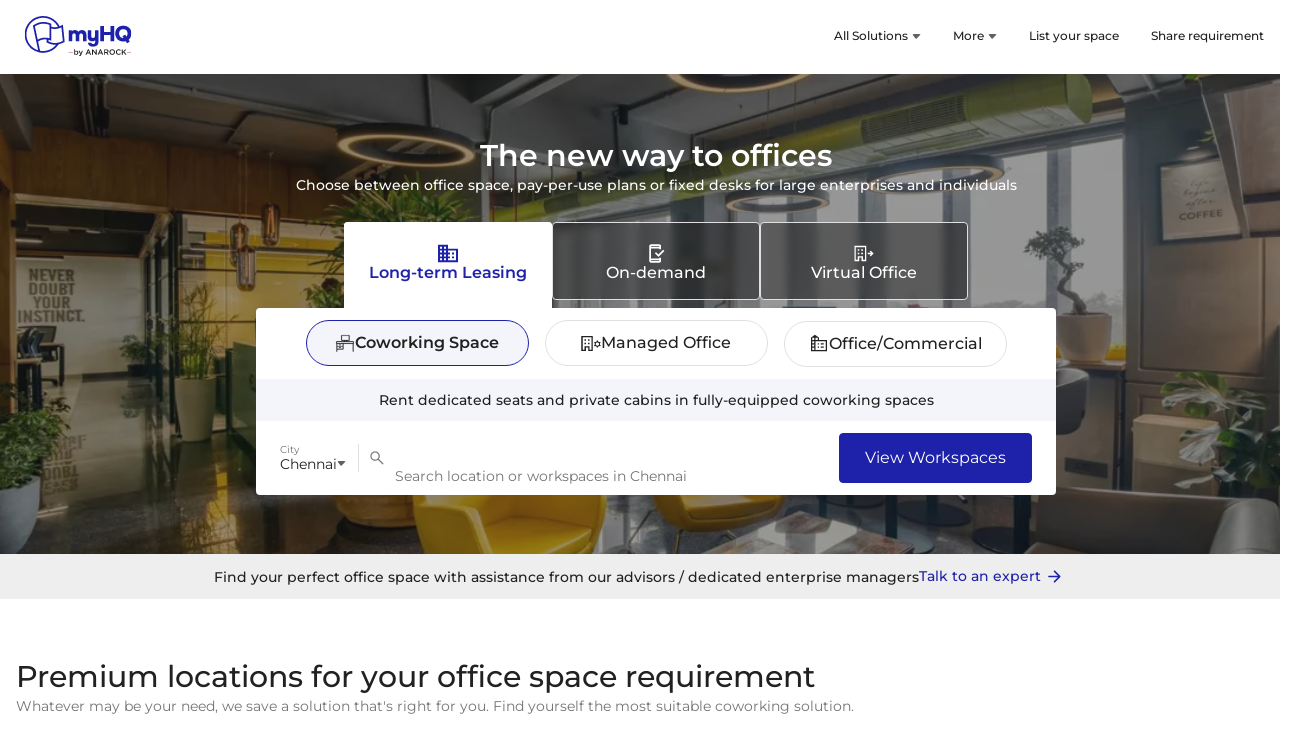

--- FILE ---
content_type: text/html; charset=utf-8
request_url: https://myhq.in/chennai
body_size: 51085
content:
<!DOCTYPE html><html lang="en"><head><link rel="preconnect" href="https://fonts.gstatic.com" crossorigin="">
        <meta charset="utf-8">
        <meta http-equiv="X-UA-Compatible" content="IE=edge">
        <!-- removing max-scale=1 frm viewport bcz of issue in lighthouse -->
        <meta name="viewport" content="width=device-width, initial-scale=1, viewport-fit=cover">
        <base href="/">
        <meta name="description" content="Find &amp; rent coworking spaces, fully furnished managed offices, day passes, meeting rooms, and virtual office solutions in Chennai with myHQ. Choose a workspace that supports your business goals.">
        <meta name="keywords" content="Coworking Space in Chennai, Shared Office Space in Chennai, Coworking Office Space in Chennai, Cafe With Wifi in Chennai, Office Space For Rent in Chennai, Virtual Office in Chennai, Meeting Rooms in Chennai, Coworking Space for a Day in Chennai, Fully Furnished Office Spaces in Chennai">
        <meta name="author" content="myHQ Team">
        <link rel="author" href="https://plus.google.com/b/118415225500000299994" title="myHQ">
        <meta name="fragment" content="!">
        <meta name="robots" content="all">
        <!-- Chrome, Firefox OS and Opera -->
        <meta name="theme-color" content="#1E22AA">
        <!-- Windows Phone -->
        <meta name="msapplication-navbutton-color" content="#1E22AA">
        <!-- iOS Safari -->
        <meta name="apple-mobile-web-app-status-bar-style" content="#1E22AA">
        <meta property="og:locale" content="en_US">
        <meta property="og:type" content="website">
        <meta property="og:title" content="myHQ Office Space in Chennai for Teams and Individuals">
        <meta property="og:image" content="https://d1s8lxxyjoicqu.cloudfront.net/web/ssr/common/logo/logo-og-default.jpg">
        <meta property="og:image:alt" content="myHQ Logo">
        <meta property="og:description" content="Find &amp; rent coworking spaces, fully furnished managed offices, day passes, meeting rooms, and virtual office solutions in Chennai with myHQ. Choose a workspace that supports your business goals.">
        <meta property="og:url" content="https://myhq.in/chennai">
        <meta property="og:site_name" content="myhq">
        <meta property="fb:app_id" content="172644449817654">
        <meta name="twitter:card" content="summary">
        <meta name="twitter:site" content="@myHQSpace">
        <meta name="twitter:creator" content="@myHQSpace">
        <meta name="twitter:url" content="https://myhq.in/chennai">
        <meta name="twitter:title" content="myHQ Office Space in Chennai for Teams and Individuals">
        <meta name="twitter:description" content="Find &amp; rent coworking spaces, fully furnished managed offices, day passes, meeting rooms, and virtual office solutions in Chennai with myHQ. Choose a workspace that supports your business goals.">
        <meta name="twitter:image:src" content="https://res.cloudinary.com/myhq/image/upload/web/ssr/common/logo/logo-og-default.png">
        <meta name="twitter:image:alt" content="myHQ Logo">
        <meta name="twitter:domain" content="myhq.in">
        <meta name="google-site-verification" content="X5pAYN_PA2J5XDwxXgiUylNSiGkEsk6KQHu0Fv0plSQ">
        <title ng-bind="title">myHQ Office Space in Chennai for Teams and Individuals</title>
        <link rel="icon" href="favicon.ico">
        <link rel="preconnect" href="https://fonts.googleapis.com/" crossorigin="">
        <link rel="dns-prefetch" href="https://fonts.googleapis.com/">
        <style>@font-face{font-family:'Montserrat';font-style:normal;font-weight:400;font-display:swap;src:url(https://fonts.gstatic.com/s/montserrat/v31/JTUSjIg1_i6t8kCHKm459WRhyzbi.woff2) format('woff2');unicode-range:U+0460-052F, U+1C80-1C8A, U+20B4, U+2DE0-2DFF, U+A640-A69F, U+FE2E-FE2F;}@font-face{font-family:'Montserrat';font-style:normal;font-weight:400;font-display:swap;src:url(https://fonts.gstatic.com/s/montserrat/v31/JTUSjIg1_i6t8kCHKm459W1hyzbi.woff2) format('woff2');unicode-range:U+0301, U+0400-045F, U+0490-0491, U+04B0-04B1, U+2116;}@font-face{font-family:'Montserrat';font-style:normal;font-weight:400;font-display:swap;src:url(https://fonts.gstatic.com/s/montserrat/v31/JTUSjIg1_i6t8kCHKm459WZhyzbi.woff2) format('woff2');unicode-range:U+0102-0103, U+0110-0111, U+0128-0129, U+0168-0169, U+01A0-01A1, U+01AF-01B0, U+0300-0301, U+0303-0304, U+0308-0309, U+0323, U+0329, U+1EA0-1EF9, U+20AB;}@font-face{font-family:'Montserrat';font-style:normal;font-weight:400;font-display:swap;src:url(https://fonts.gstatic.com/s/montserrat/v31/JTUSjIg1_i6t8kCHKm459Wdhyzbi.woff2) format('woff2');unicode-range:U+0100-02BA, U+02BD-02C5, U+02C7-02CC, U+02CE-02D7, U+02DD-02FF, U+0304, U+0308, U+0329, U+1D00-1DBF, U+1E00-1E9F, U+1EF2-1EFF, U+2020, U+20A0-20AB, U+20AD-20C0, U+2113, U+2C60-2C7F, U+A720-A7FF;}@font-face{font-family:'Montserrat';font-style:normal;font-weight:400;font-display:swap;src:url(https://fonts.gstatic.com/s/montserrat/v31/JTUSjIg1_i6t8kCHKm459Wlhyw.woff2) format('woff2');unicode-range:U+0000-00FF, U+0131, U+0152-0153, U+02BB-02BC, U+02C6, U+02DA, U+02DC, U+0304, U+0308, U+0329, U+2000-206F, U+20AC, U+2122, U+2191, U+2193, U+2212, U+2215, U+FEFF, U+FFFD;}@font-face{font-family:'Montserrat';font-style:normal;font-weight:500;font-display:swap;src:url(https://fonts.gstatic.com/s/montserrat/v31/JTUSjIg1_i6t8kCHKm459WRhyzbi.woff2) format('woff2');unicode-range:U+0460-052F, U+1C80-1C8A, U+20B4, U+2DE0-2DFF, U+A640-A69F, U+FE2E-FE2F;}@font-face{font-family:'Montserrat';font-style:normal;font-weight:500;font-display:swap;src:url(https://fonts.gstatic.com/s/montserrat/v31/JTUSjIg1_i6t8kCHKm459W1hyzbi.woff2) format('woff2');unicode-range:U+0301, U+0400-045F, U+0490-0491, U+04B0-04B1, U+2116;}@font-face{font-family:'Montserrat';font-style:normal;font-weight:500;font-display:swap;src:url(https://fonts.gstatic.com/s/montserrat/v31/JTUSjIg1_i6t8kCHKm459WZhyzbi.woff2) format('woff2');unicode-range:U+0102-0103, U+0110-0111, U+0128-0129, U+0168-0169, U+01A0-01A1, U+01AF-01B0, U+0300-0301, U+0303-0304, U+0308-0309, U+0323, U+0329, U+1EA0-1EF9, U+20AB;}@font-face{font-family:'Montserrat';font-style:normal;font-weight:500;font-display:swap;src:url(https://fonts.gstatic.com/s/montserrat/v31/JTUSjIg1_i6t8kCHKm459Wdhyzbi.woff2) format('woff2');unicode-range:U+0100-02BA, U+02BD-02C5, U+02C7-02CC, U+02CE-02D7, U+02DD-02FF, U+0304, U+0308, U+0329, U+1D00-1DBF, U+1E00-1E9F, U+1EF2-1EFF, U+2020, U+20A0-20AB, U+20AD-20C0, U+2113, U+2C60-2C7F, U+A720-A7FF;}@font-face{font-family:'Montserrat';font-style:normal;font-weight:500;font-display:swap;src:url(https://fonts.gstatic.com/s/montserrat/v31/JTUSjIg1_i6t8kCHKm459Wlhyw.woff2) format('woff2');unicode-range:U+0000-00FF, U+0131, U+0152-0153, U+02BB-02BC, U+02C6, U+02DA, U+02DC, U+0304, U+0308, U+0329, U+2000-206F, U+20AC, U+2122, U+2191, U+2193, U+2212, U+2215, U+FEFF, U+FFFD;}@font-face{font-family:'Montserrat';font-style:normal;font-weight:600;font-display:swap;src:url(https://fonts.gstatic.com/s/montserrat/v31/JTUSjIg1_i6t8kCHKm459WRhyzbi.woff2) format('woff2');unicode-range:U+0460-052F, U+1C80-1C8A, U+20B4, U+2DE0-2DFF, U+A640-A69F, U+FE2E-FE2F;}@font-face{font-family:'Montserrat';font-style:normal;font-weight:600;font-display:swap;src:url(https://fonts.gstatic.com/s/montserrat/v31/JTUSjIg1_i6t8kCHKm459W1hyzbi.woff2) format('woff2');unicode-range:U+0301, U+0400-045F, U+0490-0491, U+04B0-04B1, U+2116;}@font-face{font-family:'Montserrat';font-style:normal;font-weight:600;font-display:swap;src:url(https://fonts.gstatic.com/s/montserrat/v31/JTUSjIg1_i6t8kCHKm459WZhyzbi.woff2) format('woff2');unicode-range:U+0102-0103, U+0110-0111, U+0128-0129, U+0168-0169, U+01A0-01A1, U+01AF-01B0, U+0300-0301, U+0303-0304, U+0308-0309, U+0323, U+0329, U+1EA0-1EF9, U+20AB;}@font-face{font-family:'Montserrat';font-style:normal;font-weight:600;font-display:swap;src:url(https://fonts.gstatic.com/s/montserrat/v31/JTUSjIg1_i6t8kCHKm459Wdhyzbi.woff2) format('woff2');unicode-range:U+0100-02BA, U+02BD-02C5, U+02C7-02CC, U+02CE-02D7, U+02DD-02FF, U+0304, U+0308, U+0329, U+1D00-1DBF, U+1E00-1E9F, U+1EF2-1EFF, U+2020, U+20A0-20AB, U+20AD-20C0, U+2113, U+2C60-2C7F, U+A720-A7FF;}@font-face{font-family:'Montserrat';font-style:normal;font-weight:600;font-display:swap;src:url(https://fonts.gstatic.com/s/montserrat/v31/JTUSjIg1_i6t8kCHKm459Wlhyw.woff2) format('woff2');unicode-range:U+0000-00FF, U+0131, U+0152-0153, U+02BB-02BC, U+02C6, U+02DA, U+02DC, U+0304, U+0308, U+0329, U+2000-206F, U+20AC, U+2122, U+2191, U+2193, U+2212, U+2215, U+FEFF, U+FFFD;}</style>
        <link rel="preconnect" href="https://res.cloudinary.com/" crossorigin="">
        <link rel="dns-prefetch" href="https://res.cloudinary.com/">
        <link rel="preconnect" href="https://d1s8lxxyjoicqu.cloudfront.net/" crossorigin="">
        <link rel="dns-prefetch" href="https://d1s8lxxyjoicqu.cloudfront.net/">
        <link rel="preconnect" href="https://maps.googleapis.com/" crossorigin="">
        <link rel="dns-prefetch" href="https://maps.googleapis.com/">
        <script src="sentry-release.js"></script>
    <link rel="stylesheet" href="styles.b6887b3ecb36b4f5.css"><style ng-app-id="hq-web-ssr">.sticky-banner[_ngcontent-hq-web-ssr-c3235097912]{position:sticky;top:0;z-index:99999}.banner-cont[_ngcontent-hq-web-ssr-c3235097912]{background-color:#1e22aa;color:#fff;padding:12px 16px;position:relative;z-index:1}.banner-cont[_ngcontent-hq-web-ssr-c3235097912]   .close-icon-cont[_ngcontent-hq-web-ssr-c3235097912]{position:absolute;padding:8px;right:0;top:4px;line-height:0}.banner-cont[_ngcontent-hq-web-ssr-c3235097912]   .left-sec-cont[_ngcontent-hq-web-ssr-c3235097912]   .heading-cont[_ngcontent-hq-web-ssr-c3235097912]{margin-bottom:8px}.banner-cont[_ngcontent-hq-web-ssr-c3235097912]   .left-sec-cont[_ngcontent-hq-web-ssr-c3235097912]   .heading-cont[_ngcontent-hq-web-ssr-c3235097912]   h5[_ngcontent-hq-web-ssr-c3235097912]{font-size:12px;font-weight:500;line-height:12px}.banner-cont[_ngcontent-hq-web-ssr-c3235097912]   .left-sec-cont[_ngcontent-hq-web-ssr-c3235097912]   .desc-cont[_ngcontent-hq-web-ssr-c3235097912]   p[_ngcontent-hq-web-ssr-c3235097912]{font-size:10px;font-weight:400;line-height:10px}.banner-cont[_ngcontent-hq-web-ssr-c3235097912]   .right-sec-cont[_ngcontent-hq-web-ssr-c3235097912]{margin-right:24px}.banner-cont[_ngcontent-hq-web-ssr-c3235097912]   .right-sec-cont[_ngcontent-hq-web-ssr-c3235097912]   .button-cont[_ngcontent-hq-web-ssr-c3235097912]{padding:8px 24px;background-color:#fff;color:#1e22aa;font-weight:600;border-radius:24px;font-size:14px}</style><style ng-app-id="hq-web-ssr">a[_ngcontent-hq-web-ssr-c1682052553]{text-decoration:none;color:unset}.menu-with-link-cont[_ngcontent-hq-web-ssr-c1682052553]{padding:12px 16px}.menu-with-link-btn-cont[_ngcontent-hq-web-ssr-c1682052553]{margin:12px 16px;background-color:#1e22aa;color:#fff;padding:12px;font-size:12px;text-align:center;border-radius:2px;cursor:pointer}.menu-link-btn-cont[_ngcontent-hq-web-ssr-c1682052553]   .icon-cont[_ngcontent-hq-web-ssr-c1682052553]{margin-left:8px}.menu-with-link-btn-clickable-cont[_ngcontent-hq-web-ssr-c1682052553]   .menu-icon[_ngcontent-hq-web-ssr-c1682052553]{margin-right:8px}.title[_ngcontent-hq-web-ssr-c1682052553]{font-size:12px;font-weight:500}.desc[_ngcontent-hq-web-ssr-c1682052553]{font-size:12px;color:#90a4ae}.header-cont[_ngcontent-hq-web-ssr-c1682052553]{padding:16px 0}.header-cont[_ngcontent-hq-web-ssr-c1682052553]   .icon-cont[_ngcontent-hq-web-ssr-c1682052553]{margin-right:16px}.header-cont[_ngcontent-hq-web-ssr-c1682052553]   .icon-cont[_ngcontent-hq-web-ssr-c1682052553]   .svg-cont[_ngcontent-hq-web-ssr-c1682052553]{width:24px;max-width:24px;max-height:24px}.header-cont[_ngcontent-hq-web-ssr-c1682052553]   .icon-cont[_ngcontent-hq-web-ssr-c1682052553]   .svg-cont.close-icon-cont[_ngcontent-hq-web-ssr-c1682052553]{padding-left:3px;padding-right:3px;width:24px;max-width:24px}.header-cont[_ngcontent-hq-web-ssr-c1682052553]   .logo-cont[_ngcontent-hq-web-ssr-c1682052553]{min-width:124px;max-width:124px;height:40px}.header-cont[_ngcontent-hq-web-ssr-c1682052553]   .logo-cont[_ngcontent-hq-web-ssr-c1682052553]   .icon[_ngcontent-hq-web-ssr-c1682052553]{width:100%;max-height:24px}.header-cont[_ngcontent-hq-web-ssr-c1682052553]   .search-icon[_ngcontent-hq-web-ssr-c1682052553]{padding-left:16px}.header-cont[_ngcontent-hq-web-ssr-c1682052553]   .search-icon[_ngcontent-hq-web-ssr-c1682052553]   img[_ngcontent-hq-web-ssr-c1682052553]{width:16px}.header-cont[_ngcontent-hq-web-ssr-c1682052553]   .menu-cont[_ngcontent-hq-web-ssr-c1682052553]   .menu-list-item[_ngcontent-hq-web-ssr-c1682052553]:last-child   .menu-with-link-cont[_ngcontent-hq-web-ssr-c1682052553]{margin-right:0}.header-modal-cont[_ngcontent-hq-web-ssr-c1682052553]{width:100vw;min-width:100vw;height:inherit;background-color:#fff;overflow-y:auto}.selected[_ngcontent-hq-web-ssr-c1682052553]{color:#1e22aa}.header-container[_ngcontent-hq-web-ssr-c1682052553]{min-height:56px}.animated-header[_ngcontent-hq-web-ssr-c1682052553]{background-color:#fff;top:53px;width:100%;z-index:9;transition:position .3s}.animated-header[_ngcontent-hq-web-ssr-c1682052553]   .show-search-in-sticky[_ngcontent-hq-web-ssr-c1682052553]   app-header-search[_ngcontent-hq-web-ssr-c1682052553], .animated-header[_ngcontent-hq-web-ssr-c1682052553]   .show-search-in-sticky[_ngcontent-hq-web-ssr-c1682052553]   app-search[_ngcontent-hq-web-ssr-c1682052553]{display:none!important}.animated-header[_ngcontent-hq-web-ssr-c1682052553]   .show-search-in-sticky[_ngcontent-hq-web-ssr-c1682052553]   app-header-search[_ngcontent-hq-web-ssr-c1682052553], .animated-header[_ngcontent-hq-web-ssr-c1682052553]   .show-search-in-sticky[_ngcontent-hq-web-ssr-c1682052553]   app-search[_ngcontent-hq-web-ssr-c1682052553]{display:block!important}.animated-header.search-active[_ngcontent-hq-web-ssr-c1682052553]{top:0!important}.animated-header.top-0[_ngcontent-hq-web-ssr-c1682052553]{top:0}.tag[_ngcontent-hq-web-ssr-c1682052553]{font-size:10px;color:#fff;padding:2px 8px;margin-left:4px;font-weight:500;background-color:#368b41;border-radius:2px}.tag-grey[_ngcontent-hq-web-ssr-c1682052553]{font-size:12px;color:#90a4ae;margin-left:2px}.header-search-bar-cont[_ngcontent-hq-web-ssr-c1682052553]{margin:0 24px;flex-grow:1}@media only screen and (min-width : 1024px){.header-container[_ngcontent-hq-web-ssr-c1682052553]{min-height:74px}.header-cont[_ngcontent-hq-web-ssr-c1682052553]{padding:16px 0}.header-cont[_ngcontent-hq-web-ssr-c1682052553]   .logo-city-cont[_ngcontent-hq-web-ssr-c1682052553]{flex-grow:1}.header-cont[_ngcontent-hq-web-ssr-c1682052553]   .logo-city-cont[_ngcontent-hq-web-ssr-c1682052553]   .city-cont[_ngcontent-hq-web-ssr-c1682052553]{margin-left:32px}.header-cont[_ngcontent-hq-web-ssr-c1682052553]   .logo-city-cont[_ngcontent-hq-web-ssr-c1682052553]   .logo-cont[_ngcontent-hq-web-ssr-c1682052553]{margin-left:unset}.header-cont[_ngcontent-hq-web-ssr-c1682052553]   .header-search-bar-cont[_ngcontent-hq-web-ssr-c1682052553]{height:36px}.menu-with-link-cont[_ngcontent-hq-web-ssr-c1682052553]{margin:0 16px;padding:unset}.menu-with-link-cont[_ngcontent-hq-web-ssr-c1682052553]   .menu-icon[_ngcontent-hq-web-ssr-c1682052553]{display:none}.menu-with-link-btn-cont[_ngcontent-hq-web-ssr-c1682052553]{margin:0 16px;padding:12px 16px;width:max-content}}</style><style ng-app-id="hq-web-ssr">@charset "UTF-8";.title[_ngcontent-hq-web-ssr-c2175320685]{font-size:16px;font-weight:500;color:#1e22aa}.title-cont[_ngcontent-hq-web-ssr-c2175320685]{margin-bottom:24px}.primary-footer[_ngcontent-hq-web-ssr-c2175320685]{background-color:#fafafa;padding-top:16px}.primary-footer[_ngcontent-hq-web-ssr-c2175320685]   .footer[_ngcontent-hq-web-ssr-c2175320685], .primary-footer[_ngcontent-hq-web-ssr-c2175320685]   .footer[_ngcontent-hq-web-ssr-c2175320685]   .products[_ngcontent-hq-web-ssr-c2175320685]{flex-direction:column}.primary-footer[_ngcontent-hq-web-ssr-c2175320685]   .footer[_ngcontent-hq-web-ssr-c2175320685]   .products[_ngcontent-hq-web-ssr-c2175320685]   .section[_ngcontent-hq-web-ssr-c2175320685]{margin:16px 0}.primary-footer[_ngcontent-hq-web-ssr-c2175320685]   .footer[_ngcontent-hq-web-ssr-c2175320685]   .products[_ngcontent-hq-web-ssr-c2175320685]   .section[_ngcontent-hq-web-ssr-c2175320685]   .logo-cont[_ngcontent-hq-web-ssr-c2175320685]{min-width:124px;max-width:124px;width:124px;min-height:40px;max-height:40px;height:40px;margin-bottom:24px}.primary-footer[_ngcontent-hq-web-ssr-c2175320685]   .footer[_ngcontent-hq-web-ssr-c2175320685]   .products[_ngcontent-hq-web-ssr-c2175320685]   .section[_ngcontent-hq-web-ssr-c2175320685]   .list[_ngcontent-hq-web-ssr-c2175320685]{flex-wrap:wrap}.primary-footer[_ngcontent-hq-web-ssr-c2175320685]   .footer[_ngcontent-hq-web-ssr-c2175320685]   .products[_ngcontent-hq-web-ssr-c2175320685]   .section[_ngcontent-hq-web-ssr-c2175320685]   .list[_ngcontent-hq-web-ssr-c2175320685]   .item-container[_ngcontent-hq-web-ssr-c2175320685]{margin-right:16px;margin-bottom:8px}.primary-footer[_ngcontent-hq-web-ssr-c2175320685]   .footer[_ngcontent-hq-web-ssr-c2175320685]   .products[_ngcontent-hq-web-ssr-c2175320685]   .section[_ngcontent-hq-web-ssr-c2175320685]   .list[_ngcontent-hq-web-ssr-c2175320685]   .item-container[_ngcontent-hq-web-ssr-c2175320685]   .item[_ngcontent-hq-web-ssr-c2175320685]{font-size:14px;text-decoration:none;color:#093243}.primary-footer[_ngcontent-hq-web-ssr-c2175320685]   .footer[_ngcontent-hq-web-ssr-c2175320685]   .products[_ngcontent-hq-web-ssr-c2175320685]   .section[_ngcontent-hq-web-ssr-c2175320685]   .list[_ngcontent-hq-web-ssr-c2175320685]   .item-container[_ngcontent-hq-web-ssr-c2175320685]   .tag[_ngcontent-hq-web-ssr-c2175320685]{font-size:10px;color:#fff;background-color:#1e22aa;padding:2px 8px;height:16px;margin-left:4px}.primary-footer[_ngcontent-hq-web-ssr-c2175320685]   .footer[_ngcontent-hq-web-ssr-c2175320685]   .products[_ngcontent-hq-web-ssr-c2175320685]   .section[_ngcontent-hq-web-ssr-c2175320685]   .list[_ngcontent-hq-web-ssr-c2175320685]   .item-container[_ngcontent-hq-web-ssr-c2175320685]   .tag-grey[_ngcontent-hq-web-ssr-c2175320685]{font-size:12px;margin-left:2px;color:#90a4ae}.primary-footer[_ngcontent-hq-web-ssr-c2175320685]   .footer[_ngcontent-hq-web-ssr-c2175320685]   .communication[_ngcontent-hq-web-ssr-c2175320685]{margin:16px 0}.primary-footer[_ngcontent-hq-web-ssr-c2175320685]   .footer[_ngcontent-hq-web-ssr-c2175320685]   .communication[_ngcontent-hq-web-ssr-c2175320685]   .contacts[_ngcontent-hq-web-ssr-c2175320685]{flex-direction:column}.primary-footer[_ngcontent-hq-web-ssr-c2175320685]   .footer[_ngcontent-hq-web-ssr-c2175320685]   .communication[_ngcontent-hq-web-ssr-c2175320685]   .contacts[_ngcontent-hq-web-ssr-c2175320685]   .contact[_ngcontent-hq-web-ssr-c2175320685]{margin-bottom:8px}.primary-footer[_ngcontent-hq-web-ssr-c2175320685]   .footer[_ngcontent-hq-web-ssr-c2175320685]   .communication[_ngcontent-hq-web-ssr-c2175320685]   .contacts[_ngcontent-hq-web-ssr-c2175320685]   .contact[_ngcontent-hq-web-ssr-c2175320685]   .contact-icon-cont[_ngcontent-hq-web-ssr-c2175320685]{margin-right:4px;height:21px}.primary-footer[_ngcontent-hq-web-ssr-c2175320685]   .footer[_ngcontent-hq-web-ssr-c2175320685]   .communication[_ngcontent-hq-web-ssr-c2175320685]   .contacts[_ngcontent-hq-web-ssr-c2175320685]   .contact[_ngcontent-hq-web-ssr-c2175320685]   .contact-icon-cont[_ngcontent-hq-web-ssr-c2175320685]   .svg-cont[_ngcontent-hq-web-ssr-c2175320685]{width:14px;height:14px}.primary-footer[_ngcontent-hq-web-ssr-c2175320685]   .footer[_ngcontent-hq-web-ssr-c2175320685]   .communication[_ngcontent-hq-web-ssr-c2175320685]   .contacts[_ngcontent-hq-web-ssr-c2175320685]   .contact[_ngcontent-hq-web-ssr-c2175320685]   .text[_ngcontent-hq-web-ssr-c2175320685]{text-decoration:none;color:#093243;font-size:14px;font-weight:500}.primary-footer[_ngcontent-hq-web-ssr-c2175320685]   hr[_ngcontent-hq-web-ssr-c2175320685]{border-top:1px solid #cfd8dc}.primary-footer[_ngcontent-hq-web-ssr-c2175320685]   .external-links[_ngcontent-hq-web-ssr-c2175320685]{flex-direction:column-reverse;gap:24px;color:#093243;font-size:14px;padding-bottom:16px}.primary-footer[_ngcontent-hq-web-ssr-c2175320685]   .external-links[_ngcontent-hq-web-ssr-c2175320685]   .text[_ngcontent-hq-web-ssr-c2175320685]{margin-right:16px}.primary-footer[_ngcontent-hq-web-ssr-c2175320685]   .external-links[_ngcontent-hq-web-ssr-c2175320685]   .icon[_ngcontent-hq-web-ssr-c2175320685]{margin-left:16px}.primary-footer[_ngcontent-hq-web-ssr-c2175320685]   .external-links[_ngcontent-hq-web-ssr-c2175320685]   .contact-link-icon-cont[_ngcontent-hq-web-ssr-c2175320685]{min-width:18px;max-width:18px;width:18px;min-height:18px;max-height:18px;height:18px;margin-left:16px}.primary-footer[_ngcontent-hq-web-ssr-c2175320685]   .external-links[_ngcontent-hq-web-ssr-c2175320685]   .app-download-link-cont[_ngcontent-hq-web-ssr-c2175320685]{margin-left:16px}.primary-footer[_ngcontent-hq-web-ssr-c2175320685]   .external-links[_ngcontent-hq-web-ssr-c2175320685]   .app-download-image-cont[_ngcontent-hq-web-ssr-c2175320685]{min-width:108px;max-width:108px;width:108px;min-height:32px;max-height:32px;height:32px}.primary-footer[_ngcontent-hq-web-ssr-c2175320685]   .anarock-logo-container[_ngcontent-hq-web-ssr-c2175320685]   .logo[_ngcontent-hq-web-ssr-c2175320685]{height:15px;width:8px;max-height:15px;margin-right:4px}.primary-footer[_ngcontent-hq-web-ssr-c2175320685]   .anarock-logo-container[_ngcontent-hq-web-ssr-c2175320685]   .label[_ngcontent-hq-web-ssr-c2175320685]{font-weight:500;font-size:14px;line-height:16px;color:#212121;margin-right:16px}.primary-footer[_ngcontent-hq-web-ssr-c2175320685]   .anarock-logo-container[_ngcontent-hq-web-ssr-c2175320685]   .anarock-logo[_ngcontent-hq-web-ssr-c2175320685]{height:22px}.secondary-footer[_ngcontent-hq-web-ssr-c2175320685]{background-color:#cfd8dc;padding-top:16px;padding-bottom:16px}.secondary-footer.primary-footer-colour[_ngcontent-hq-web-ssr-c2175320685]{background-color:#e7ebed}.secondary-footer[_ngcontent-hq-web-ssr-c2175320685]   .popular-workspaces[_ngcontent-hq-web-ssr-c2175320685]{margin-bottom:24px}.secondary-footer[_ngcontent-hq-web-ssr-c2175320685]   .popular-workspaces[_ngcontent-hq-web-ssr-c2175320685]   .workspace[_ngcontent-hq-web-ssr-c2175320685]{font-size:12px}.secondary-footer[_ngcontent-hq-web-ssr-c2175320685]   .popular-workspaces[_ngcontent-hq-web-ssr-c2175320685]   .workspace[_ngcontent-hq-web-ssr-c2175320685]   .title[_ngcontent-hq-web-ssr-c2175320685]{font-size:14px;color:#093243;font-weight:500;margin-bottom:2px}.secondary-footer[_ngcontent-hq-web-ssr-c2175320685]   .popular-workspaces[_ngcontent-hq-web-ssr-c2175320685]   .workspace[_ngcontent-hq-web-ssr-c2175320685]   .list[_ngcontent-hq-web-ssr-c2175320685]{margin-bottom:16px;line-height:1.8}.secondary-footer[_ngcontent-hq-web-ssr-c2175320685]   .popular-workspaces[_ngcontent-hq-web-ssr-c2175320685]   .workspace[_ngcontent-hq-web-ssr-c2175320685]   .list[_ngcontent-hq-web-ssr-c2175320685]   .list-horizontal[_ngcontent-hq-web-ssr-c2175320685]{margin:unset;padding:unset}.secondary-footer[_ngcontent-hq-web-ssr-c2175320685]   .popular-workspaces[_ngcontent-hq-web-ssr-c2175320685]   .workspace[_ngcontent-hq-web-ssr-c2175320685]   .list[_ngcontent-hq-web-ssr-c2175320685]   .list-horizontal[_ngcontent-hq-web-ssr-c2175320685]   li[_ngcontent-hq-web-ssr-c2175320685]{display:inline}.secondary-footer[_ngcontent-hq-web-ssr-c2175320685]   .popular-workspaces[_ngcontent-hq-web-ssr-c2175320685]   .workspace[_ngcontent-hq-web-ssr-c2175320685]   .list[_ngcontent-hq-web-ssr-c2175320685]   .list-horizontal[_ngcontent-hq-web-ssr-c2175320685]   li[_ngcontent-hq-web-ssr-c2175320685]   .item[_ngcontent-hq-web-ssr-c2175320685]{text-decoration:none;color:#093243}.secondary-footer[_ngcontent-hq-web-ssr-c2175320685]   .popular-workspaces[_ngcontent-hq-web-ssr-c2175320685]   .workspace[_ngcontent-hq-web-ssr-c2175320685]   .list[_ngcontent-hq-web-ssr-c2175320685]   .list-horizontal[_ngcontent-hq-web-ssr-c2175320685]   li[_ngcontent-hq-web-ssr-c2175320685]:before{content:"\a0\2022\a0\a0";color:#212121;font-size:12px}.secondary-footer[_ngcontent-hq-web-ssr-c2175320685]   .popular-workspaces[_ngcontent-hq-web-ssr-c2175320685]   .workspace[_ngcontent-hq-web-ssr-c2175320685]   .list[_ngcontent-hq-web-ssr-c2175320685]   .list-horizontal[_ngcontent-hq-web-ssr-c2175320685]   li[_ngcontent-hq-web-ssr-c2175320685]:first-child:before{content:""}.secondary-footer[_ngcontent-hq-web-ssr-c2175320685]   .about-myhq[_ngcontent-hq-web-ssr-c2175320685]   .logo-cont[_ngcontent-hq-web-ssr-c2175320685]{min-width:104px;max-width:104px;width:104px;min-height:40px;max-height:40px;height:40px;height:32px;max-width:152px}.secondary-footer[_ngcontent-hq-web-ssr-c2175320685]   .about-myhq[_ngcontent-hq-web-ssr-c2175320685]   .logo-cont[_ngcontent-hq-web-ssr-c2175320685]   .image-cover[_ngcontent-hq-web-ssr-c2175320685]{object-fit:unset}.secondary-footer[_ngcontent-hq-web-ssr-c2175320685]   .about-myhq[_ngcontent-hq-web-ssr-c2175320685]   .text[_ngcontent-hq-web-ssr-c2175320685]{font-size:12px;margin:16px 0}.secondary-footer[_ngcontent-hq-web-ssr-c2175320685]   hr[_ngcontent-hq-web-ssr-c2175320685]{border-top:1px solid #90a4ae;margin-top:0;margin-bottom:0}.secondary-footer[_ngcontent-hq-web-ssr-c2175320685]   .copyright[_ngcontent-hq-web-ssr-c2175320685]{margin-top:16px;font-size:12px;color:#212121}.cms-metadata-container[_ngcontent-hq-web-ssr-c2175320685]{padding-top:0}@media only screen and (min-width : 1024px){.primary-footer[_ngcontent-hq-web-ssr-c2175320685]{padding-top:48px}.primary-footer[_ngcontent-hq-web-ssr-c2175320685]   .footer[_ngcontent-hq-web-ssr-c2175320685]{flex-direction:row;justify-content:space-between}.primary-footer[_ngcontent-hq-web-ssr-c2175320685]   .footer[_ngcontent-hq-web-ssr-c2175320685]   .products[_ngcontent-hq-web-ssr-c2175320685]{flex:4;flex-direction:row}.primary-footer[_ngcontent-hq-web-ssr-c2175320685]   .footer[_ngcontent-hq-web-ssr-c2175320685]   .products[_ngcontent-hq-web-ssr-c2175320685]   .section[_ngcontent-hq-web-ssr-c2175320685]{margin:0 16px 0 0}.primary-footer[_ngcontent-hq-web-ssr-c2175320685]   .footer[_ngcontent-hq-web-ssr-c2175320685]   .products[_ngcontent-hq-web-ssr-c2175320685]   .section[_ngcontent-hq-web-ssr-c2175320685]   .list[_ngcontent-hq-web-ssr-c2175320685]{flex-direction:column}.primary-footer[_ngcontent-hq-web-ssr-c2175320685]   .footer[_ngcontent-hq-web-ssr-c2175320685]   .communication[_ngcontent-hq-web-ssr-c2175320685]{margin:unset;flex:2}.primary-footer[_ngcontent-hq-web-ssr-c2175320685]   .footer[_ngcontent-hq-web-ssr-c2175320685]   .communication[_ngcontent-hq-web-ssr-c2175320685]   .contacts[_ngcontent-hq-web-ssr-c2175320685]{flex-direction:row}.primary-footer[_ngcontent-hq-web-ssr-c2175320685]   .footer[_ngcontent-hq-web-ssr-c2175320685]   .communication[_ngcontent-hq-web-ssr-c2175320685]   .contacts[_ngcontent-hq-web-ssr-c2175320685]   .contact[_ngcontent-hq-web-ssr-c2175320685]{margin-right:32px}.primary-footer[_ngcontent-hq-web-ssr-c2175320685]   .external-links[_ngcontent-hq-web-ssr-c2175320685]{flex-direction:row}.secondary-footer[_ngcontent-hq-web-ssr-c2175320685]{padding-top:32px;padding-bottom:16px}.secondary-footer[_ngcontent-hq-web-ssr-c2175320685]   .popular-workspaces[_ngcontent-hq-web-ssr-c2175320685]{margin-bottom:32px}.secondary-footer[_ngcontent-hq-web-ssr-c2175320685]   .popular-workspaces[_ngcontent-hq-web-ssr-c2175320685]   .workspace[_ngcontent-hq-web-ssr-c2175320685]{font-size:14px}.secondary-footer[_ngcontent-hq-web-ssr-c2175320685]   .popular-workspaces[_ngcontent-hq-web-ssr-c2175320685]   .workspace[_ngcontent-hq-web-ssr-c2175320685]   .title[_ngcontent-hq-web-ssr-c2175320685]{font-size:16px;margin-bottom:4px}.secondary-footer[_ngcontent-hq-web-ssr-c2175320685]   .popular-workspaces[_ngcontent-hq-web-ssr-c2175320685]   .workspace[_ngcontent-hq-web-ssr-c2175320685]   .list[_ngcontent-hq-web-ssr-c2175320685]{margin-bottom:24px;font-size:12px}.secondary-footer[_ngcontent-hq-web-ssr-c2175320685]   .about-myhq[_ngcontent-hq-web-ssr-c2175320685]   .text[_ngcontent-hq-web-ssr-c2175320685]{font-size:14px;margin-top:8px;margin-bottom:24px}.secondary-footer[_ngcontent-hq-web-ssr-c2175320685]   .copyright[_ngcontent-hq-web-ssr-c2175320685]{margin-top:24px;font-size:14px}}</style><style ng-app-id="hq-web-ssr">.card-heading-container[_ngcontent-hq-web-ssr-c1814519917]{margin-bottom:4px}.card-heading[_ngcontent-hq-web-ssr-c1814519917]{font-size:14px;font-weight:500;color:#212121}.card-desc-container[_ngcontent-hq-web-ssr-c1814519917]{margin-bottom:8px}.card-desc[_ngcontent-hq-web-ssr-c1814519917]{font-size:12px;color:#757575}.card-padding[_ngcontent-hq-web-ssr-c1814519917]{padding:16px 16px 0}.products-subsection-list[_ngcontent-hq-web-ssr-c1814519917]   .products-subsection-container[_ngcontent-hq-web-ssr-c1814519917]   .products-cards-container[_ngcontent-hq-web-ssr-c1814519917]{grid-template-columns:repeat(1,minmax(0,1fr));row-gap:16px}.products-subsection-list[_ngcontent-hq-web-ssr-c1814519917]     .products-subsection-container:first-child app-section-heading .heading-detail-blue-border-bottom h2{margin-top:unset}.benefits[_ngcontent-hq-web-ssr-c1814519917]{grid-gap:16px;grid-template-rows:repeat(4,1fr)}.more-beyond-workspaces[_ngcontent-hq-web-ssr-c1814519917]{grid-gap:16px;grid-template-rows:repeat(3,1fr)}.community[_ngcontent-hq-web-ssr-c1814519917]{flex-direction:column}.community[_ngcontent-hq-web-ssr-c1814519917]   .heading-desc-container[_ngcontent-hq-web-ssr-c1814519917]   .heading-container[_ngcontent-hq-web-ssr-c1814519917]{margin-bottom:8px}.community[_ngcontent-hq-web-ssr-c1814519917]   .heading-desc-container[_ngcontent-hq-web-ssr-c1814519917]   .desc-container[_ngcontent-hq-web-ssr-c1814519917]{margin-bottom:16px}.community[_ngcontent-hq-web-ssr-c1814519917]   .benefit-card-container[_ngcontent-hq-web-ssr-c1814519917]{display:grid;grid-gap:16px;grid-template-columns:repeat(2,1fr)}.community[_ngcontent-hq-web-ssr-c1814519917]   .benefit-card-container[_ngcontent-hq-web-ssr-c1814519917]   .benefit-card[_ngcontent-hq-web-ssr-c1814519917]{background-color:#fff;padding:16px;height:100px;box-shadow:0 2px 20px #dddeee99}.community[_ngcontent-hq-web-ssr-c1814519917]   .benefit-card-container[_ngcontent-hq-web-ssr-c1814519917]   .benefit-card[_ngcontent-hq-web-ssr-c1814519917]   .count[_ngcontent-hq-web-ssr-c1814519917]{font-size:20px;font-weight:600}.community[_ngcontent-hq-web-ssr-c1814519917]   .benefit-card-container[_ngcontent-hq-web-ssr-c1814519917]   .benefit-card[_ngcontent-hq-web-ssr-c1814519917]   .description[_ngcontent-hq-web-ssr-c1814519917]{font-size:12px;color:#212121;margin-top:4px}.app-download-container[_ngcontent-hq-web-ssr-c1814519917]{padding-top:48px}.enterprises-features[_ngcontent-hq-web-ssr-c1814519917]{display:grid;grid-template-columns:1fr;gap:12px}.user-details-form-cont[_ngcontent-hq-web-ssr-c1814519917]{max-height:300px}@media only screen and (min-width : 1024px){.user-details-form-cont[_ngcontent-hq-web-ssr-c1814519917]{max-height:initial}.card-heading-container[_ngcontent-hq-web-ssr-c1814519917]{margin-bottom:16px}.card-heading[_ngcontent-hq-web-ssr-c1814519917]{font-size:16px}.card-desc-container[_ngcontent-hq-web-ssr-c1814519917]{margin-bottom:8px}.card-desc[_ngcontent-hq-web-ssr-c1814519917]{font-size:14px}.products-subsection-list[_ngcontent-hq-web-ssr-c1814519917]   .products-subsection-container[_ngcontent-hq-web-ssr-c1814519917]   .products-cards-container[_ngcontent-hq-web-ssr-c1814519917]{grid-template-columns:repeat(3,minmax(0,1fr));column-gap:24px}.benefits[_ngcontent-hq-web-ssr-c1814519917]{grid-gap:32px;grid-template-columns:repeat(4,1fr);grid-template-rows:unset}.more-beyond-workspaces[_ngcontent-hq-web-ssr-c1814519917]{grid-gap:32px;grid-template-columns:repeat(3,1fr);grid-template-rows:unset}.community[_ngcontent-hq-web-ssr-c1814519917]{flex-direction:row}.community[_ngcontent-hq-web-ssr-c1814519917]   .heading-desc-container[_ngcontent-hq-web-ssr-c1814519917]{max-width:35%}.community[_ngcontent-hq-web-ssr-c1814519917]   .heading-desc-container[_ngcontent-hq-web-ssr-c1814519917]   .heading-container[_ngcontent-hq-web-ssr-c1814519917]{margin-bottom:16px}.community[_ngcontent-hq-web-ssr-c1814519917]   .benefit-card-container[_ngcontent-hq-web-ssr-c1814519917]{grid-gap:32px}.community[_ngcontent-hq-web-ssr-c1814519917]   .benefit-card-container[_ngcontent-hq-web-ssr-c1814519917]   .benefit-card[_ngcontent-hq-web-ssr-c1814519917]{padding:32px;height:120px;min-width:280px;box-shadow:0 2px 20px #dddeee99}.community[_ngcontent-hq-web-ssr-c1814519917]   .benefit-card-container[_ngcontent-hq-web-ssr-c1814519917]   .benefit-card[_ngcontent-hq-web-ssr-c1814519917]   .count[_ngcontent-hq-web-ssr-c1814519917]{font-size:26px}.community[_ngcontent-hq-web-ssr-c1814519917]   .benefit-card-container[_ngcontent-hq-web-ssr-c1814519917]   .benefit-card[_ngcontent-hq-web-ssr-c1814519917]   .description[_ngcontent-hq-web-ssr-c1814519917]{font-size:14px;color:#757575;margin-top:8px}.app-download-container[_ngcontent-hq-web-ssr-c1814519917]{margin-top:200px;padding-top:unset}.enterprises-features[_ngcontent-hq-web-ssr-c1814519917]{grid-template-columns:repeat(2,1fr)}}</style><style ng-app-id="hq-web-ssr">.hero-container[_ngcontent-hq-web-ssr-c1337712596]{height:430px;margin-bottom:156px}.hero-container[_ngcontent-hq-web-ssr-c1337712596]   .bg-image-container[_ngcontent-hq-web-ssr-c1337712596]{position:absolute;top:0;left:0}.hero-container[_ngcontent-hq-web-ssr-c1337712596]   .bg-image-overlay[_ngcontent-hq-web-ssr-c1337712596]{position:absolute;top:0;left:0;background-color:#21212173;z-index:2;height:430px}.hero-container[_ngcontent-hq-web-ssr-c1337712596]   .hero-content-container[_ngcontent-hq-web-ssr-c1337712596]{z-index:2;width:100%;position:absolute;top:120px;left:0;padding:16px}@media only screen and (min-width : 1024px){.hero-container[_ngcontent-hq-web-ssr-c1337712596]{padding-left:32px;margin:auto;height:480px}.hero-container[_ngcontent-hq-web-ssr-c1337712596]   .bg-image-overlay[_ngcontent-hq-web-ssr-c1337712596]{height:480px}.hero-container[_ngcontent-hq-web-ssr-c1337712596]   .hero-content-container[_ngcontent-hq-web-ssr-c1337712596]{width:unset;top:48px;left:unset}.hero-container[_ngcontent-hq-web-ssr-c1337712596]   .hero-content-container[_ngcontent-hq-web-ssr-c1337712596]   app-search[_ngcontent-hq-web-ssr-c1337712596]{min-width:800px;max-width:1024px}}</style><style ng-app-id="hq-web-ssr">@media only screen and (min-width : 1024px){.subheading-default-width[_ngcontent-hq-web-ssr-c2836270143]{max-width:70%}}</style><style ng-app-id="hq-web-ssr">.main-container[_ngcontent-hq-web-ssr-c1622977483]{background-color:#ceecd1}.request-callback-container[_ngcontent-hq-web-ssr-c1622977483]{padding-top:16px;padding-bottom:16px}.request-callback-container__sub[_ngcontent-hq-web-ssr-c1622977483]{gap:16px}.request-callback-container__icon[_ngcontent-hq-web-ssr-c1622977483]{width:48px;height:48px;margin-right:16px}.request-callback-container__title[_ngcontent-hq-web-ssr-c1622977483]{font-size:18px;line-height:normal;font-weight:500;margin-bottom:4px}.request-callback-container__desc[_ngcontent-hq-web-ssr-c1622977483]{font-size:14px;line-height:normal;font-weight:400}.request-callback-container__tick-icon[_ngcontent-hq-web-ssr-c1622977483]{width:12px;height:12px;margin-right:8px}.request-callback-container__sol[_ngcontent-hq-web-ssr-c1622977483]{font-size:14px;font-weight:500}.request-callback-container__btn[_ngcontent-hq-web-ssr-c1622977483]{width:180px}.request-callback-container.large[_ngcontent-hq-web-ssr-c1622977483]{padding-top:40px;padding-bottom:40px}.request-callback-container.large__sub[_ngcontent-hq-web-ssr-c1622977483]{gap:16px}.request-callback-container.large__icon[_ngcontent-hq-web-ssr-c1622977483]{width:32px;height:32px;margin-right:16px}.request-callback-container.large__title[_ngcontent-hq-web-ssr-c1622977483]{font-size:18px;line-height:normal;font-weight:500;margin-bottom:4px}.request-callback-container.large__desc[_ngcontent-hq-web-ssr-c1622977483]{font-size:14px;line-height:normal;font-weight:400}.request-callback-container.large__tick-icon[_ngcontent-hq-web-ssr-c1622977483]{width:12px;height:12px;margin-right:8px}.request-callback-container.large__sol[_ngcontent-hq-web-ssr-c1622977483]{font-size:14px;font-weight:500}.request-callback-container.large__btn[_ngcontent-hq-web-ssr-c1622977483]{width:180px}@media only screen and (max-width: 600px){.request-callback-container[_ngcontent-hq-web-ssr-c1622977483]{flex-direction:column;gap:12px}.request-callback-container__icon[_ngcontent-hq-web-ssr-c1622977483]{height:24px;width:24px;margin-right:8px}.request-callback-container__title[_ngcontent-hq-web-ssr-c1622977483]{font-size:14px;margin-bottom:4px}.request-callback-container__desc[_ngcontent-hq-web-ssr-c1622977483]{font-size:12px}.request-callback-container__sol[_ngcontent-hq-web-ssr-c1622977483]{margin-top:4px;flex-direction:column;gap:4px;font-size:12px}.request-callback-container__btn[_ngcontent-hq-web-ssr-c1622977483]{width:100%}}</style><style ng-app-id="hq-web-ssr">.why-myhq-cont[_ngcontent-hq-web-ssr-c2797044737]{padding:24px 0 12px;background:#1e22aa}.why-myhq-cont[_ngcontent-hq-web-ssr-c2797044737]   .card-container[_ngcontent-hq-web-ssr-c2797044737]{width:100%;margin-bottom:12px}.why-myhq-cont[_ngcontent-hq-web-ssr-c2797044737]   .card-container[_ngcontent-hq-web-ssr-c2797044737]   .icon-cont[_ngcontent-hq-web-ssr-c2797044737]{margin-right:12px;min-width:16px;max-width:16px;width:16px;min-height:16px;max-height:16px;height:16px}.why-myhq-cont[_ngcontent-hq-web-ssr-c2797044737]   .card-container[_ngcontent-hq-web-ssr-c2797044737]   .heading-cont[_ngcontent-hq-web-ssr-c2797044737]{margin-bottom:4px}.why-myhq-cont[_ngcontent-hq-web-ssr-c2797044737]   .card-container[_ngcontent-hq-web-ssr-c2797044737]   .heading-cont[_ngcontent-hq-web-ssr-c2797044737]   .heading[_ngcontent-hq-web-ssr-c2797044737]{font-size:12px;font-weight:500;color:#fff}.why-myhq-cont[_ngcontent-hq-web-ssr-c2797044737]   .card-container[_ngcontent-hq-web-ssr-c2797044737]   .desc[_ngcontent-hq-web-ssr-c2797044737]{font-size:10px;color:#fff}@media only screen and (min-width : 1024px){.why-myhq-cont[_ngcontent-hq-web-ssr-c2797044737]{padding:80px 0 48px}.why-myhq-cont[_ngcontent-hq-web-ssr-c2797044737]   .card-container[_ngcontent-hq-web-ssr-c2797044737]{width:calc(50% - 16px);margin-bottom:32px}.why-myhq-cont[_ngcontent-hq-web-ssr-c2797044737]   .card-container[_ngcontent-hq-web-ssr-c2797044737]   .icon-cont[_ngcontent-hq-web-ssr-c2797044737]{margin-right:12px;min-width:32px;max-width:32px;width:32px;min-height:32px;max-height:32px;height:32px}.why-myhq-cont[_ngcontent-hq-web-ssr-c2797044737]   .card-container[_ngcontent-hq-web-ssr-c2797044737]   .heading-cont[_ngcontent-hq-web-ssr-c2797044737]{margin-bottom:8px}.why-myhq-cont[_ngcontent-hq-web-ssr-c2797044737]   .card-container[_ngcontent-hq-web-ssr-c2797044737]   .heading-cont[_ngcontent-hq-web-ssr-c2797044737]   .heading[_ngcontent-hq-web-ssr-c2797044737]{font-size:16px}.why-myhq-cont[_ngcontent-hq-web-ssr-c2797044737]   .card-container[_ngcontent-hq-web-ssr-c2797044737]   .desc[_ngcontent-hq-web-ssr-c2797044737]{font-size:14px}}</style><style ng-app-id="hq-web-ssr">.brand-card-shimmer[_ngcontent-hq-web-ssr-c3487546947]{height:150px;width:100%}.carousel-container[_ngcontent-hq-web-ssr-c3487546947]{position:relative}.carousel-container[_ngcontent-hq-web-ssr-c3487546947]   .slick-container[_ngcontent-hq-web-ssr-c3487546947]{width:100%;height:100%}.carousel-container[_ngcontent-hq-web-ssr-c3487546947]   .slick-container[_ngcontent-hq-web-ssr-c3487546947]     .slick-slide{margin:4px 8px}.carousel-container[_ngcontent-hq-web-ssr-c3487546947]   .slick-btn[_ngcontent-hq-web-ssr-c3487546947]{position:absolute;top:calc(50% - 16px);width:28px;height:28px;padding:0;margin:0;border:1px solid #757575;border-radius:50%;background-color:#fff}.carousel-container[_ngcontent-hq-web-ssr-c3487546947]   .slick-btn.btn-prev[_ngcontent-hq-web-ssr-c3487546947]{left:0;transform:rotate(180deg)}.carousel-container[_ngcontent-hq-web-ssr-c3487546947]   .slick-btn.btn-next[_ngcontent-hq-web-ssr-c3487546947]{right:0}.brand-banner__banner-content[_ngcontent-hq-web-ssr-c3487546947]{gap:32px;padding:16px;grid-template-columns:repeat(3,minmax(0,1fr))}.brand-banner__brand-image[_ngcontent-hq-web-ssr-c3487546947]{width:auto;max-height:24px}@media only screen and (min-width : 1024px){.carousel-container[_ngcontent-hq-web-ssr-c3487546947]   .carousel-wrapper[_ngcontent-hq-web-ssr-c3487546947]{padding:0 32px}.carousel-container[_ngcontent-hq-web-ssr-c3487546947]   .slick-container[_ngcontent-hq-web-ssr-c3487546947]{width:100%;height:100%}.carousel-container[_ngcontent-hq-web-ssr-c3487546947]   .slick-container[_ngcontent-hq-web-ssr-c3487546947]     .slick-slide{margin:12px 16px}.brand-card-shimmer[_ngcontent-hq-web-ssr-c3487546947]{width:268px;margin-right:12px}.brand-banner__banner-content[_ngcontent-hq-web-ssr-c3487546947]{gap:32px;padding:32px 24px;grid-template-columns:repeat(auto-fit,minmax(0,1fr))}.two-rows[_ngcontent-hq-web-ssr-c3487546947]{grid-template-columns:repeat(5,minmax(0,1fr));grid-template-rows:repeat(2,minmax(0,1fr))}.brand-banner__brand-image[_ngcontent-hq-web-ssr-c3487546947]{max-height:32px}}</style><style ng-app-id="hq-web-ssr">.primary-variant-container[_ngcontent-hq-web-ssr-c1254795701]{gap:4px}.primary-variant-container[_ngcontent-hq-web-ssr-c1254795701]   .company-cont[_ngcontent-hq-web-ssr-c1254795701]{justify-content:space-between;align-items:center}.primary-variant-container[_ngcontent-hq-web-ssr-c1254795701]   .company-cont[_ngcontent-hq-web-ssr-c1254795701]   .img-container[_ngcontent-hq-web-ssr-c1254795701]{width:100px;height:100px;min-width:100px}.secondary-variant-container[_ngcontent-hq-web-ssr-c1254795701]   .star-icon-container[_ngcontent-hq-web-ssr-c1254795701]{height:16px;width:16px}.secondary-variant-container[_ngcontent-hq-web-ssr-c1254795701]   .company-cont[_ngcontent-hq-web-ssr-c1254795701]{justify-content:space-between;align-items:center}.tertiary-variant-container[_ngcontent-hq-web-ssr-c1254795701]{column-gap:14px;row-gap:20px;justify-content:center;flex-wrap:wrap}.tertiary-variant-container[_ngcontent-hq-web-ssr-c1254795701]   .company-cont[_ngcontent-hq-web-ssr-c1254795701]{justify-content:space-between;align-items:center}.tertiary-variant-container[_ngcontent-hq-web-ssr-c1254795701]   .company-cont[_ngcontent-hq-web-ssr-c1254795701]   .img-container[_ngcontent-hq-web-ssr-c1254795701]{width:80px;height:80px;min-width:80px}@media only screen and (max-width: 600px){.tertiary-variant-container.four-items-grid[_ngcontent-hq-web-ssr-c1254795701]{display:grid;grid-template-columns:repeat(2,1fr)}}@media only screen and (min-width : 1024px){.primary-variant-container[_ngcontent-hq-web-ssr-c1254795701]{gap:120px}.primary-variant-container[_ngcontent-hq-web-ssr-c1254795701]   .company-cont[_ngcontent-hq-web-ssr-c1254795701]{align-items:flex-start}.secondary-variant-container[_ngcontent-hq-web-ssr-c1254795701]   .star-icon-container[_ngcontent-hq-web-ssr-c1254795701]{height:20px;width:20px}.secondary-variant-container[_ngcontent-hq-web-ssr-c1254795701]   .company-cont[_ngcontent-hq-web-ssr-c1254795701]{justify-content:center;align-items:unset}.tertiary-variant-container[_ngcontent-hq-web-ssr-c1254795701]{display:flex;justify-content:space-between}.tertiary-variant-container[_ngcontent-hq-web-ssr-c1254795701]   .company-cont[_ngcontent-hq-web-ssr-c1254795701]   .img-container[_ngcontent-hq-web-ssr-c1254795701]{width:104px;min-width:104px;height:104px}}</style><style ng-app-id="hq-web-ssr">.categorical-carousel-container[_ngcontent-hq-web-ssr-c339796145]{background:#f4f4fb;padding:12px 0 32px 12px}.categorical-carousel-container[_ngcontent-hq-web-ssr-c339796145]   .carousel-heading[_ngcontent-hq-web-ssr-c339796145]{color:#212121;font-size:18px;font-weight:500;line-height:20px;margin-bottom:24px}.categorical-carousel-container[_ngcontent-hq-web-ssr-c339796145]   .category-tabs-container[_ngcontent-hq-web-ssr-c339796145]{gap:12px;margin-bottom:24px;padding:4px 2px;overflow:auto}.categorical-carousel-container[_ngcontent-hq-web-ssr-c339796145]   .category-tabs-container[_ngcontent-hq-web-ssr-c339796145]   .category-tab[_ngcontent-hq-web-ssr-c339796145]{padding:12px 8px;gap:12px;border-radius:6px;width:140px;flex-shrink:0}.categorical-carousel-container[_ngcontent-hq-web-ssr-c339796145]   .category-tabs-container[_ngcontent-hq-web-ssr-c339796145]   .category-tab[_ngcontent-hq-web-ssr-c339796145]   .tab-icon-container[_ngcontent-hq-web-ssr-c339796145]{width:28px;height:28px}.categorical-carousel-container[_ngcontent-hq-web-ssr-c339796145]   .category-tabs-container[_ngcontent-hq-web-ssr-c339796145]   .category-tab[_ngcontent-hq-web-ssr-c339796145]   .tab-label[_ngcontent-hq-web-ssr-c339796145]{color:#212121;font-size:14px;font-weight:400;line-height:16px}.categorical-carousel-container[_ngcontent-hq-web-ssr-c339796145]   .category-tabs-container[_ngcontent-hq-web-ssr-c339796145]   .category-tab.active[_ngcontent-hq-web-ssr-c339796145]{outline:1px solid #4b4ebb;background:#d2d3eeb3}.categorical-carousel-container[_ngcontent-hq-web-ssr-c339796145]   .category-tabs-container[_ngcontent-hq-web-ssr-c339796145]   .category-tab.active[_ngcontent-hq-web-ssr-c339796145]   .tab-label[_ngcontent-hq-web-ssr-c339796145]{font-weight:500}.categorical-carousel-container[_ngcontent-hq-web-ssr-c339796145]   .loader-container[_ngcontent-hq-web-ssr-c339796145]{gap:24px;height:348px}.categorical-carousel-container[_ngcontent-hq-web-ssr-c339796145]   .loader-container[_ngcontent-hq-web-ssr-c339796145]   .loader-label[_ngcontent-hq-web-ssr-c339796145]{color:#212121;font-size:16px;line-height:20px;font-weight:400}.categorical-carousel-container[_ngcontent-hq-web-ssr-c339796145]   .slick-container[_ngcontent-hq-web-ssr-c339796145]{width:100%;height:348px}@media only screen and (min-width : 1024px){.categorical-carousel-container[_ngcontent-hq-web-ssr-c339796145]{width:100%;padding:24px 0 40px 24px}.categorical-carousel-container[_ngcontent-hq-web-ssr-c339796145]   .category-tabs-container[_ngcontent-hq-web-ssr-c339796145]{overflow:unset}.categorical-carousel-container[_ngcontent-hq-web-ssr-c339796145]   .category-tabs-container[_ngcontent-hq-web-ssr-c339796145]   .category-tab[_ngcontent-hq-web-ssr-c339796145]{width:180px}.categorical-carousel-container[_ngcontent-hq-web-ssr-c339796145]   .slick-container[_ngcontent-hq-web-ssr-c339796145]{height:404px}.categorical-carousel-container[_ngcontent-hq-web-ssr-c339796145]   .loader-container[_ngcontent-hq-web-ssr-c339796145]{gap:16px;height:360px}.categorical-carousel-container[_ngcontent-hq-web-ssr-c339796145]   .loader-container[_ngcontent-hq-web-ssr-c339796145]   .loader-label[_ngcontent-hq-web-ssr-c339796145]{font-size:20px;line-height:26px}}</style><style ng-app-id="hq-web-ssr">.benefit-icon[_ngcontent-hq-web-ssr-c2250294091], .tooltip-icon[_ngcontent-hq-web-ssr-c2250294091]{height:14px;width:14px}.workspace-image[_ngcontent-hq-web-ssr-c2250294091]{height:219px;width:100%}.grid-container[_ngcontent-hq-web-ssr-c2250294091]{display:grid;grid-template-columns:repeat(auto-fill,minmax(250px,1fr))}.even[_ngcontent-hq-web-ssr-c2250294091]{order:1}.odd[_ngcontent-hq-web-ssr-c2250294091]{order:-1}@media only screen and (min-width : 1024px){.workspace-image[_ngcontent-hq-web-ssr-c2250294091]{height:100%;width:403px}.button[_ngcontent-hq-web-ssr-c2250294091]{max-width:200px}}</style><style ng-app-id="hq-web-ssr">.testimonial-card[_ngcontent-hq-web-ssr-c547809962]{background-color:#fff;min-height:450px;border-radius:4px;display:flex}.testimonial-card[_ngcontent-hq-web-ssr-c547809962]   .testimonial-img-container[_ngcontent-hq-web-ssr-c547809962]{width:70px;height:70px;right:16px;top:0;transform:translateY(-50%);border-radius:50%}.testimonial-card[_ngcontent-hq-web-ssr-c547809962]   .testimonial-img-container[_ngcontent-hq-web-ssr-c547809962]   .image[_ngcontent-hq-web-ssr-c547809962]{width:100%;height:100%;object-fit:cover;border-radius:50%}.testimonial-card[_ngcontent-hq-web-ssr-c547809962]   .feedback-container[_ngcontent-hq-web-ssr-c547809962]{border-top-left-radius:4px;border-top-right-radius:4px;border:1px solid #e0e0e0;border-bottom:none;padding-top:24px;padding-left:16px;padding-right:16px}.testimonial-card[_ngcontent-hq-web-ssr-c547809962]   .feedback-container__image[_ngcontent-hq-web-ssr-c547809962]{justify-self:flex-end;height:26px}.testimonial-card[_ngcontent-hq-web-ssr-c547809962]   .feedback-container__image[_ngcontent-hq-web-ssr-c547809962]   img[_ngcontent-hq-web-ssr-c547809962]{height:100%;object-fit:cover}.testimonial-card[_ngcontent-hq-web-ssr-c547809962]   .user-info[_ngcontent-hq-web-ssr-c547809962]{border-bottom-left-radius:4px;border-bottom-right-radius:4px;padding:16px 32px;background-color:#eff9f0;border:1px solid #addfb3;border-top:4px solid #1e22aa}.testimonial-card[_ngcontent-hq-web-ssr-c547809962]   .user-info[_ngcontent-hq-web-ssr-c547809962]   .product-type[_ngcontent-hq-web-ssr-c547809962]{color:#455a64}.subheading[_ngcontent-hq-web-ssr-c547809962]{margin-top:-16px}@media only screen and (min-width : 1024px){.testimonial-card[_ngcontent-hq-web-ssr-c547809962]   .testimonial-img-container[_ngcontent-hq-web-ssr-c547809962]{width:100px;height:100px}.subheading[_ngcontent-hq-web-ssr-c547809962]{margin-top:-24px;line-height:20px}.name-with-image[_ngcontent-hq-web-ssr-c547809962]{padding-right:96px}}</style><style ng-app-id="hq-web-ssr">.form-layout-cont[_ngcontent-hq-web-ssr-c1870478684]{padding:48px 0;position:relative}.form-layout-cont[_ngcontent-hq-web-ssr-c1870478684]   .image-cont[_ngcontent-hq-web-ssr-c1870478684]{width:100%;height:100%;position:relative}.form-layout-cont[_ngcontent-hq-web-ssr-c1870478684]   .image-cont[_ngcontent-hq-web-ssr-c1870478684]   .background-img[_ngcontent-hq-web-ssr-c1870478684]{height:100%;object-fit:cover;max-height:500px}.form-layout-cont[_ngcontent-hq-web-ssr-c1870478684]   .image-cont[_ngcontent-hq-web-ssr-c1870478684]:after{position:absolute;inset:0;content:"";background:#0009}.form-layout-cont[_ngcontent-hq-web-ssr-c1870478684]   .form-template-container[_ngcontent-hq-web-ssr-c1870478684]{position:absolute;top:0;bottom:0}.form-layout-cont[_ngcontent-hq-web-ssr-c1870478684]   .form-template-container[_ngcontent-hq-web-ssr-c1870478684]   .form-template[_ngcontent-hq-web-ssr-c1870478684]{margin-left:auto}@media only screen and (min-width : 1024px){.form-layout-cont[_ngcontent-hq-web-ssr-c1870478684]{height:900px}.form-layout-cont[_ngcontent-hq-web-ssr-c1870478684]   .image-cont[_ngcontent-hq-web-ssr-c1870478684]{width:70%;height:100%}.form-layout-cont[_ngcontent-hq-web-ssr-c1870478684]   .image-cont[_ngcontent-hq-web-ssr-c1870478684]   .background-img[_ngcontent-hq-web-ssr-c1870478684]{height:100%;object-fit:cover;max-height:unset}.form-layout-cont[_ngcontent-hq-web-ssr-c1870478684]   .image-cont[_ngcontent-hq-web-ssr-c1870478684]:after{position:static}.background-img[_ngcontent-hq-web-ssr-c1870478684]{height:100%;object-fit:cover;clip-path:polygon(0 0,100% 10%,100% 90%,0% 100%)}}</style><style ng-app-id="hq-web-ssr">.bg-color[_ngcontent-hq-web-ssr-c3656741638]{background-color:#e7ebed}.image-container[_ngcontent-hq-web-ssr-c3656741638]{display:none}.app-promotion[_ngcontent-hq-web-ssr-c3656741638]{padding-top:48px;padding-bottom:48px;flex-direction:column}.app-promotion[_ngcontent-hq-web-ssr-c3656741638]   .app-download-btn[_ngcontent-hq-web-ssr-c3656741638]{background-color:#1e22aa;padding:16px 24px;box-shadow:0 8px 15px #40c8f440}.app-promotion[_ngcontent-hq-web-ssr-c3656741638]   .app-download-btn[_ngcontent-hq-web-ssr-c3656741638]   a[_ngcontent-hq-web-ssr-c3656741638]{text-decoration:none;color:#fff;font-weight:500}@media only screen and (min-width : 1024px){.image-container[_ngcontent-hq-web-ssr-c3656741638]{display:block}.app-download-btn[_ngcontent-hq-web-ssr-c3656741638]{display:none}.app-promotion[_ngcontent-hq-web-ssr-c3656741638]{position:relative;flex-direction:row;min-height:320px}.app-promotion[_ngcontent-hq-web-ssr-c3656741638]   .text-container[_ngcontent-hq-web-ssr-c3656741638]{max-width:50%}.app-promotion[_ngcontent-hq-web-ssr-c3656741638]   .text-container[_ngcontent-hq-web-ssr-c3656741638]   .store-icon-container[_ngcontent-hq-web-ssr-c3656741638]   .store-icon-img-cont[_ngcontent-hq-web-ssr-c3656741638]{width:200px;height:60px;margin-right:16px}.app-promotion[_ngcontent-hq-web-ssr-c3656741638]   .image-container[_ngcontent-hq-web-ssr-c3656741638]{position:absolute;right:96px;bottom:0;height:500px}.app-promotion[_ngcontent-hq-web-ssr-c3656741638]   .image-container[_ngcontent-hq-web-ssr-c3656741638]   .image[_ngcontent-hq-web-ssr-c3656741638]{height:100%}}</style><style ng-app-id="hq-web-ssr">.media-coverage[_ngcontent-hq-web-ssr-c1277495646]   .news-carousel-wrap[_ngcontent-hq-web-ssr-c1277495646]{max-width:100%;overflow:hidden;margin:24px auto 0}.media-coverage[_ngcontent-hq-web-ssr-c1277495646]   .news-carousel-wrap[_ngcontent-hq-web-ssr-c1277495646]   .img-wrap[_ngcontent-hq-web-ssr-c1277495646]{animation:20s newsList linear infinite}.media-coverage[_ngcontent-hq-web-ssr-c1277495646]   .news-carousel-wrap[_ngcontent-hq-web-ssr-c1277495646]   .img-wrap[_ngcontent-hq-web-ssr-c1277495646]   img[_ngcontent-hq-web-ssr-c1277495646]{min-height:20px;min-width:100%;max-width:400%}@media only screen and (min-width : 1024px){.media-coverage[_ngcontent-hq-web-ssr-c1277495646]   .news-carousel-wrap[_ngcontent-hq-web-ssr-c1277495646]   .img-wrap[_ngcontent-hq-web-ssr-c1277495646]   img[_ngcontent-hq-web-ssr-c1277495646]{min-width:1500px;min-height:40px;max-width:225%}}</style><style ng-app-id="hq-web-ssr">@keyframes _ngcontent-hq-web-ssr-c2078173269_shine{0%{top:-150%;left:-100%}to{top:-25%;left:100%}}@keyframes _ngcontent-hq-web-ssr-c2078173269_featuredClients{0%{transform:translate(0)}to{transform:translate(-85%)}}@keyframes _ngcontent-hq-web-ssr-c2078173269_newsList{0%{transform:translate(0)}to{transform:translate(-120%)}}@keyframes _ngcontent-hq-web-ssr-c2078173269_fadeIn{0%{opacity:0}50%{opacity:.5}to{opacity:1}}@keyframes _ngcontent-hq-web-ssr-c2078173269_fadeOutWithIndex{0%{opacity:1;z-index:4}50%{opacity:.5;z-index:4}to{opacity:0;z-index:-1}}@keyframes _ngcontent-hq-web-ssr-c2078173269_fadeOut{0%{opacity:1}70%{opacity:0}to{opacity:0;height:0;display:none!important}}@keyframes _ngcontent-hq-web-ssr-c2078173269_dot-keyframes{0%{opacity:.4;transform:scale(1)}50%{opacity:1;transform:scale(1.2)}to{opacity:.4;transform:scale(1)}}.default-form-container[_ngcontent-hq-web-ssr-c2078173269]{background-color:#fff}@media only screen and (min-width : 1024px){.default-form-container[_ngcontent-hq-web-ssr-c2078173269]{width:500px;height:unset;box-shadow:0 2px 20px #dddeee99}.modal-container[_ngcontent-hq-web-ssr-c2078173269]{width:500px}.desk-default-form-wrapper[_ngcontent-hq-web-ssr-c2078173269]{min-height:420px}}</style><style ng-app-id="hq-web-ssr">.breadcrumb-container[_ngcontent-hq-web-ssr-c3366951001]{margin:8px 0}.breadcrumb-container[_ngcontent-hq-web-ssr-c3366951001]   .right-arrow[_ngcontent-hq-web-ssr-c3366951001]{font-size:20px;font-weight:500;line-height:17px;margin:0 4px}.breadcrumb-container[_ngcontent-hq-web-ssr-c3366951001]   .breadcrumb-text[_ngcontent-hq-web-ssr-c3366951001]{font-size:12px;color:#212121}.breadcrumb-container[_ngcontent-hq-web-ssr-c3366951001]   .breadcrum-item[_ngcontent-hq-web-ssr-c3366951001]{display:flex;align-items:center}.breadcrumb-container[_ngcontent-hq-web-ssr-c3366951001]   .breadcrum-item[_ngcontent-hq-web-ssr-c3366951001]:last-child   .breadcrumb-text[_ngcontent-hq-web-ssr-c3366951001]{color:#757575;cursor:not-allowed}@media only screen and (min-width : 720px){.breadcrumb-container[_ngcontent-hq-web-ssr-c3366951001]   .breadcrum-item[_ngcontent-hq-web-ssr-c3366951001]{display:block}.breadcrumb-container[_ngcontent-hq-web-ssr-c3366951001]   .right-arrow[_ngcontent-hq-web-ssr-c3366951001]{line-height:21px;margin:0 8px}.breadcrumb-container[_ngcontent-hq-web-ssr-c3366951001]   .breadcrumb-text[_ngcontent-hq-web-ssr-c3366951001]{font-size:14px}}@media only screen and (min-width : 1024px){.breadcrumb-container[_ngcontent-hq-web-ssr-c3366951001]   .breadcrum-item[_ngcontent-hq-web-ssr-c3366951001]{margin-bottom:0}}</style><style ng-app-id="hq-web-ssr">.header-search-container[_ngcontent-hq-web-ssr-c4153488622]   .search-icon-container[_ngcontent-hq-web-ssr-c4153488622]{height:24px;width:24px}.search-wrapper[_ngcontent-hq-web-ssr-c4153488622]{position:relative;box-shadow:0 2px 20px #dddeee99}.search-wrapper.outlined[_ngcontent-hq-web-ssr-c4153488622]{box-shadow:none;border-top:1px solid #eee;border-bottom:1px solid #eee}.search-container[_ngcontent-hq-web-ssr-c4153488622]{border-radius:2px;top:0;left:0}.search-container[_ngcontent-hq-web-ssr-c4153488622]   .header-end-marker[_ngcontent-hq-web-ssr-c4153488622]{position:relative}.search-container[_ngcontent-hq-web-ssr-c4153488622]   .search-overview-container[_ngcontent-hq-web-ssr-c4153488622]{position:absolute;left:0;top:0;z-index:999999;width:100%}@media only screen and (min-width : 1024px){.header-search-container[_ngcontent-hq-web-ssr-c4153488622]{position:relative}.header-search-container[_ngcontent-hq-web-ssr-c4153488622]   .dummy-search-box[_ngcontent-hq-web-ssr-c4153488622]{padding:8px 16px;border:1px solid #cfd8dc;gap:8px;min-width:358px;max-width:358px;width:fit-content;z-index:999999}.header-search-container[_ngcontent-hq-web-ssr-c4153488622]   .dummy-search-box[_ngcontent-hq-web-ssr-c4153488622]   .search-icon-container[_ngcontent-hq-web-ssr-c4153488622]{width:20px;max-height:20px}.header-search-container[_ngcontent-hq-web-ssr-c4153488622]   .detailed-search-container[_ngcontent-hq-web-ssr-c4153488622]{position:absolute;top:calc(100% + 4px);left:0}.header-search-container[_ngcontent-hq-web-ssr-c4153488622]   .detailed-search-container[_ngcontent-hq-web-ssr-c4153488622]   .search-container[_ngcontent-hq-web-ssr-c4153488622]{min-width:800px}.search-wrapper[_ngcontent-hq-web-ssr-c4153488622]{box-shadow:none}.search-wrapper[_ngcontent-hq-web-ssr-c4153488622]   .search-wrapper-top-bar[_ngcontent-hq-web-ssr-c4153488622]{position:absolute;height:0;top:0;left:0;width:100%;background-color:#fff}.search-wrapper.expanded[_ngcontent-hq-web-ssr-c4153488622]{z-index:999999}}</style><style ng-app-id="hq-web-ssr">.btn[_ngcontent-hq-web-ssr-c3857428999]{width:100%;position:relative;padding:0 12px;font-size:14px;line-height:16px;border-radius:4px;min-height:40px}.btn[_ngcontent-hq-web-ssr-c3857428999]   button[_ngcontent-hq-web-ssr-c3857428999]   app-loaders[_ngcontent-hq-web-ssr-c3857428999]{height:16px}.btn.padding-icon-left[_ngcontent-hq-web-ssr-c3857428999]{padding-left:24px!important}.btn.padding-icon-right[_ngcontent-hq-web-ssr-c3857428999]{padding-right:16px!important}button[_ngcontent-hq-web-ssr-c3857428999]   app-loaders[_ngcontent-hq-web-ssr-c3857428999]{height:24px}.mob-sticky-bottom[_ngcontent-hq-web-ssr-c3857428999]{position:fixed;left:0;bottom:0;right:0;min-height:56px;z-index:9;background-color:#fff;padding:12px;padding-bottom:calc(12px + env(safe-area-inset-bottom));border:0;box-shadow:0 2px 20px #dddeee99}.btn-primary[_ngcontent-hq-web-ssr-c3857428999]{color:#fff;background-color:#1e22aa;border-color:#1e22aa}.btn-primary[_ngcontent-hq-web-ssr-c3857428999]:not(:disabled):not(.disabled):active{color:#fff;background-color:#1e22aa;border-color:#1e22aa}.btn-primary.disable-btn[_ngcontent-hq-web-ssr-c3857428999]{cursor:not-allowed;opacity:1;border-color:#6d7da8;background:#6d7da8;color:#ffffff80}.btn-primary.disable-btn[_ngcontent-hq-web-ssr-c3857428999]:focus, .btn-primary.disable-btn[_ngcontent-hq-web-ssr-c3857428999]:active{background:#6d7da8!important;border-color:#6d7da8!important;color:#ffffff80!important}.btn-primary.disable-btn[_ngcontent-hq-web-ssr-c3857428999]   .icon-container[_ngcontent-hq-web-ssr-c3857428999]{opacity:.5}.btn-green[_ngcontent-hq-web-ssr-c3857428999]{color:#fff;background-color:#25d366}.btn-green[_ngcontent-hq-web-ssr-c3857428999]:not(:disabled):not(.disabled):active{color:#fff;background-color:#25d366}.btn-green.disable-btn[_ngcontent-hq-web-ssr-c3857428999]{cursor:not-allowed;opacity:.5}.btn-outline-primary[_ngcontent-hq-web-ssr-c3857428999]{background-color:#fff;color:#1e22aa;border-color:#1e22aa}.btn-outline-primary[_ngcontent-hq-web-ssr-c3857428999]:active{background:#1e22aa;color:#fff}.btn-light[_ngcontent-hq-web-ssr-c3857428999]{color:#1e22aa;background-color:#fff}.btn-outline-primary[_ngcontent-hq-web-ssr-c3857428999]{border:1px solid #1e22aa}.btn-dark[_ngcontent-hq-web-ssr-c3857428999]{color:#fff;background-color:#455a64}.btn-grey[_ngcontent-hq-web-ssr-c3857428999]{color:#212121;background-color:#f4f4f4}.btn-link[_ngcontent-hq-web-ssr-c3857428999]{text-align:left;text-decoration:none;color:#1e22aa;min-height:unset!important;padding:unset!important}.btn-link[_ngcontent-hq-web-ssr-c3857428999]:disabled{cursor:not-allowed;color:#a7b1cb}.btn-link[_ngcontent-hq-web-ssr-c3857428999]:disabled   .icon[_ngcontent-hq-web-ssr-c3857428999]{filter:grayscale(100%)}.btn-outline-green[_ngcontent-hq-web-ssr-c3857428999]{border:1px solid #08753f;color:#08753f}.btn-outline-green[_ngcontent-hq-web-ssr-c3857428999]:active{color:#fff;background-color:#08753f}.icon[_ngcontent-hq-web-ssr-c3857428999]{position:absolute;left:0;top:50%;transform:translateY(-50%)}.icon.right[_ngcontent-hq-web-ssr-c3857428999]{left:unset;right:0;margin-right:0}.icon.left[_ngcontent-hq-web-ssr-c3857428999]{margin-right:20px}.p-15[_ngcontent-hq-web-ssr-c3857428999]{padding:15px}.t-bolder[_ngcontent-hq-web-ssr-c3857428999]{font-weight:600}.sub-label[_ngcontent-hq-web-ssr-c3857428999]{font-size:12px}.next-line-wrap[_ngcontent-hq-web-ssr-c3857428999]{white-space:pre-wrap}.full-height[_ngcontent-hq-web-ssr-c3857428999]{height:100%}.btn.small-btn[_ngcontent-hq-web-ssr-c3857428999]{font-size:12px;line-height:14px;min-height:32px;padding:0 8px}.btn.small-btn[_ngcontent-hq-web-ssr-c3857428999]   button[_ngcontent-hq-web-ssr-c3857428999]   app-loaders[_ngcontent-hq-web-ssr-c3857428999]{height:14px}.btn.small-btn[_ngcontent-hq-web-ssr-c3857428999]   .icon-container[_ngcontent-hq-web-ssr-c3857428999]{height:16px;width:16px}.btn.medium-btn[_ngcontent-hq-web-ssr-c3857428999], .btn.medium-mob-desk-btn[_ngcontent-hq-web-ssr-c3857428999], .btn.medium-mob-large-desk-btn[_ngcontent-hq-web-ssr-c3857428999]{font-size:14px;line-height:16px;min-height:40px}.btn.medium-btn[_ngcontent-hq-web-ssr-c3857428999]   button[_ngcontent-hq-web-ssr-c3857428999]   app-loaders[_ngcontent-hq-web-ssr-c3857428999], .btn.medium-mob-desk-btn[_ngcontent-hq-web-ssr-c3857428999]   button[_ngcontent-hq-web-ssr-c3857428999]   app-loaders[_ngcontent-hq-web-ssr-c3857428999], .btn.medium-mob-large-desk-btn[_ngcontent-hq-web-ssr-c3857428999]   button[_ngcontent-hq-web-ssr-c3857428999]   app-loaders[_ngcontent-hq-web-ssr-c3857428999]{height:16px}.btn.large-btn[_ngcontent-hq-web-ssr-c3857428999]{font-size:16px;line-height:18px;min-height:50px;padding:0 24px}.btn.large-btn[_ngcontent-hq-web-ssr-c3857428999]   button[_ngcontent-hq-web-ssr-c3857428999]   app-loaders[_ngcontent-hq-web-ssr-c3857428999]{height:18px}.btn.x-large-btn[_ngcontent-hq-web-ssr-c3857428999]{font-size:20px;line-height:24px;min-height:64px}.btn.x-large-btn[_ngcontent-hq-web-ssr-c3857428999]   button[_ngcontent-hq-web-ssr-c3857428999]   app-loaders[_ngcontent-hq-web-ssr-c3857428999]{height:24px}.text-color-dark-primary[_ngcontent-hq-web-ssr-c3857428999]{color:#1e22aa}.margin-t-small[_ngcontent-hq-web-ssr-c3857428999]{margin-top:8px}.btn-medium-grey[_ngcontent-hq-web-ssr-c3857428999]{color:#757575}.icon-container[_ngcontent-hq-web-ssr-c3857428999]{height:16px;width:16px}.border-radius-0[_ngcontent-hq-web-ssr-c3857428999]{border-radius:0}.label-cont[_ngcontent-hq-web-ssr-c3857428999]{content:"";padding:1px}@media only screen and (min-width : 720px){.btn[_ngcontent-hq-web-ssr-c3857428999]{font-size:16px;line-height:18px;min-height:40px}.btn[_ngcontent-hq-web-ssr-c3857428999]   button[_ngcontent-hq-web-ssr-c3857428999]   app-loaders[_ngcontent-hq-web-ssr-c3857428999]{height:18px}.btn.medium-mob-large-desk-btn[_ngcontent-hq-web-ssr-c3857428999]{font-size:16px;line-height:18px;min-height:50px;padding:0 24px}.btn.medium-mob-large-desk-btn[_ngcontent-hq-web-ssr-c3857428999]   button[_ngcontent-hq-web-ssr-c3857428999]   app-loaders[_ngcontent-hq-web-ssr-c3857428999]{height:18px}.medium-mob-desk-btn[_ngcontent-hq-web-ssr-c3857428999]{font-size:14px;line-height:16px;min-height:40px}.medium-mob-desk-btn[_ngcontent-hq-web-ssr-c3857428999]   button[_ngcontent-hq-web-ssr-c3857428999]   app-loaders[_ngcontent-hq-web-ssr-c3857428999]{height:16px}.mob-sticky-bottom[_ngcontent-hq-web-ssr-c3857428999]{position:unset;left:unset;right:unset;bottom:unset;z-index:unset;background-color:unset;padding:unset;box-shadow:unset}}</style><style ng-app-id="hq-web-ssr">.menu-cont[_ngcontent-hq-web-ssr-c3546896303]   .menu-icon-cont[_ngcontent-hq-web-ssr-c3546896303]{width:16px;height:16px}.menu-cont[_ngcontent-hq-web-ssr-c3546896303]   .icon-cont[_ngcontent-hq-web-ssr-c3546896303]{height:24px;margin-left:4px}.dropdown-cont[_ngcontent-hq-web-ssr-c3546896303]{position:absolute;z-index:999;box-shadow:0 2px 24px #48484833;top:70px;right:16px}.sub-menu[_ngcontent-hq-web-ssr-c3546896303]{min-width:280px;width:280px}.menu-item[_ngcontent-hq-web-ssr-c3546896303]:hover{background-color:#eee}.menu-item__icon-cont[_ngcontent-hq-web-ssr-c3546896303]{min-width:24px;width:24px;height:24px}.menu-item__icon-cont__inner[_ngcontent-hq-web-ssr-c3546896303]{min-width:16px;width:16px;height:16px}.callout-container[_ngcontent-hq-web-ssr-c3546896303]{min-width:280px;width:280px;align-self:flex-start}.callout-container__icon[_ngcontent-hq-web-ssr-c3546896303]{min-width:48px;width:48px;height:48px}.accordion-body-inner-container[_ngcontent-hq-web-ssr-c3546896303]{border-left:1px solid #e0e0e0}</style><style ng-app-id="hq-web-ssr">.primary[_ngcontent-hq-web-ssr-c927727011]{color:#1e22aa!important}.white[_ngcontent-hq-web-ssr-c927727011]{color:#fff!important}.dark[_ngcontent-hq-web-ssr-c927727011]{color:#212121}.orange[_ngcontent-hq-web-ssr-c927727011]{color:#fb8c00!important}.muted[_ngcontent-hq-web-ssr-c927727011]{color:#90a4ae}.large[_ngcontent-hq-web-ssr-c927727011], .x-large[_ngcontent-hq-web-ssr-c927727011], .xx-large[_ngcontent-hq-web-ssr-c927727011]{font-size:14px;line-height:14px}.medium[_ngcontent-hq-web-ssr-c927727011]{font-size:12px;line-height:15px}.x-small[_ngcontent-hq-web-ssr-c927727011]{font-size:12px}.link-with-icon[_ngcontent-hq-web-ssr-c927727011]{font-weight:500;text-decoration:none;outline:none}.link-with-icon.x-small[_ngcontent-hq-web-ssr-c927727011]   .link[_ngcontent-hq-web-ssr-c927727011]   .icon-container[_ngcontent-hq-web-ssr-c927727011]{min-width:14px;max-width:14px;width:14px;min-height:14px;max-height:14px;height:14px}.link-with-icon[_ngcontent-hq-web-ssr-c927727011]   .link[_ngcontent-hq-web-ssr-c927727011]   .text[_ngcontent-hq-web-ssr-c927727011]{display:block;white-space:nowrap;text-overflow:ellipsis;overflow:hidden}.link-with-icon[_ngcontent-hq-web-ssr-c927727011]   .link[_ngcontent-hq-web-ssr-c927727011]   .icon-container[_ngcontent-hq-web-ssr-c927727011]{margin-left:4px;min-width:22px;max-width:22px;width:22px;min-height:18px;max-height:18px;height:18px}.link-with-icon[_ngcontent-hq-web-ssr-c927727011]   .link.no-icon-link[_ngcontent-hq-web-ssr-c927727011]   .text[_ngcontent-hq-web-ssr-c927727011]{max-width:100%}.link-with-icon[_ngcontent-hq-web-ssr-c927727011]   .link.no-icon-link[_ngcontent-hq-web-ssr-c927727011]   .icon-container[_ngcontent-hq-web-ssr-c927727011]{display:none}.link-with-icon.show-line-break[_ngcontent-hq-web-ssr-c927727011]   .link[_ngcontent-hq-web-ssr-c927727011]{display:block}.link-with-icon.show-line-break[_ngcontent-hq-web-ssr-c927727011]   .link[_ngcontent-hq-web-ssr-c927727011]   .text[_ngcontent-hq-web-ssr-c927727011]{display:inline;white-space:normal}.link-with-icon.show-line-break[_ngcontent-hq-web-ssr-c927727011]   .link[_ngcontent-hq-web-ssr-c927727011]   .icon-container[_ngcontent-hq-web-ssr-c927727011]{display:inline-flex;vertical-align:text-top}.link-with-icon.full-width[_ngcontent-hq-web-ssr-c927727011]   .link[_ngcontent-hq-web-ssr-c927727011]   .text[_ngcontent-hq-web-ssr-c927727011]{max-width:unset;flex:1}@media only screen and (min-width : 1024px){.large[_ngcontent-hq-web-ssr-c927727011]{font-size:16px;line-height:19px}.x-large[_ngcontent-hq-web-ssr-c927727011]{font-size:18px;line-height:21px}.xx-large[_ngcontent-hq-web-ssr-c927727011]{font-size:20px;line-height:30px}.medium[_ngcontent-hq-web-ssr-c927727011]{font-size:14px;line-height:17px}.x-small[_ngcontent-hq-web-ssr-c927727011]{font-size:12px}.link-with-icon.x-small[_ngcontent-hq-web-ssr-c927727011]   .link[_ngcontent-hq-web-ssr-c927727011]   .icon-container[_ngcontent-hq-web-ssr-c927727011]{min-width:16px;max-width:16px;width:16px;min-height:16px;max-height:16px;height:16px}.link-with-icon[_ngcontent-hq-web-ssr-c927727011]   .link[_ngcontent-hq-web-ssr-c927727011]   .icon-container[_ngcontent-hq-web-ssr-c927727011]{margin-left:4px;min-width:22px;max-width:22px;width:22px;min-height:21px;max-height:21px;height:21px}}</style><style ng-app-id="hq-web-ssr">.heading-detail-blue-border-bottom[_ngcontent-hq-web-ssr-c2241139557]   .heading[_ngcontent-hq-web-ssr-c2241139557]{text-transform:uppercase;font-weight:600;font-size:16px;width:auto}.heading-detail-blue-border-bottom.large[_ngcontent-hq-web-ssr-c2241139557]   .heading[_ngcontent-hq-web-ssr-c2241139557]{font-size:20px;line-height:26px}.heading-detail-blue-border-bottom.text-transform-none[_ngcontent-hq-web-ssr-c2241139557]   .heading[_ngcontent-hq-web-ssr-c2241139557]{text-transform:none}.rectangle-blue[_ngcontent-hq-web-ssr-c2241139557]{height:3px;width:40px;background-color:#1e22aa;margin:8px 0 24px}.rectangle-blue.large[_ngcontent-hq-web-ssr-c2241139557]{margin:8px 0 16px}@media (max-width: 599px){.heading-detail-blue-border-bottom[_ngcontent-hq-web-ssr-c2241139557]   .heading[_ngcontent-hq-web-ssr-c2241139557]{font-size:14px}.heading-detail-blue-border-bottom.large[_ngcontent-hq-web-ssr-c2241139557]   .heading[_ngcontent-hq-web-ssr-c2241139557]{font-size:16px;line-height:20px}.rectangle-blue[_ngcontent-hq-web-ssr-c2241139557]{margin-bottom:24px}}</style><style ng-app-id="hq-web-ssr">.carousel-container[_ngcontent-hq-web-ssr-c3147689481]{width:100%;height:100%}.hide-arrows[_ngcontent-hq-web-ssr-c3147689481]   .outer-arrow-container[_ngcontent-hq-web-ssr-c3147689481]{display:none}.outer-arrow-container[_ngcontent-hq-web-ssr-c3147689481]{z-index:1;--arrow-size: 22px;position:absolute;top:50%;border:1px solid #757575;height:var(--arrow-size);width:var(--arrow-size);border-radius:50%;transform:translate(-60%,-50%)}.outer-arrow-container.left[_ngcontent-hq-web-ssr-c3147689481]{left:calc(-1 * var(--arrow-size))}.outer-arrow-container.right[_ngcontent-hq-web-ssr-c3147689481]{right:calc(-30px + -1 * var(--arrow-size))}.outer-arrow-container.disabled[_ngcontent-hq-web-ssr-c3147689481]{border-color:#e0e0e0}.carousel-controller-icon[_ngcontent-hq-web-ssr-c3147689481]{height:5px;width:8px;object-fit:contain;color:#616161}.carousel-controller-icon.disabled[_ngcontent-hq-web-ssr-c3147689481]{color:#e0e0e0}@media only screen and (max-width: 600px){.outer-arrow-container[_ngcontent-hq-web-ssr-c3147689481]{display:none}}</style><style ng-app-id="hq-web-ssr">.product-card[_ngcontent-hq-web-ssr-c2513933272]{overflow:hidden;border:1px solid #e0e0e0}.product-card[_ngcontent-hq-web-ssr-c2513933272]   .image-container[_ngcontent-hq-web-ssr-c2513933272]{height:200px}.product-card[_ngcontent-hq-web-ssr-c2513933272]   .card-content[_ngcontent-hq-web-ssr-c2513933272]{padding:12px;color:#212121}.product-card[_ngcontent-hq-web-ssr-c2513933272]   .card-content[_ngcontent-hq-web-ssr-c2513933272]   .card-heading[_ngcontent-hq-web-ssr-c2513933272]{font-size:16px;line-height:20px;font-weight:500;margin-bottom:4px}.product-card[_ngcontent-hq-web-ssr-c2513933272]   .card-content[_ngcontent-hq-web-ssr-c2513933272]   .card-subheading[_ngcontent-hq-web-ssr-c2513933272]{display:none;color:#235069;font-size:12px;line-height:14px;font-weight:500}.product-card[_ngcontent-hq-web-ssr-c2513933272]   .card-content[_ngcontent-hq-web-ssr-c2513933272]   .card-description[_ngcontent-hq-web-ssr-c2513933272]{font-size:12px;line-height:14px;font-weight:400;margin-bottom:16px}.product-card[_ngcontent-hq-web-ssr-c2513933272]   .offer-tag[_ngcontent-hq-web-ssr-c2513933272]{display:none}.product-card.workspace-listing-card[_ngcontent-hq-web-ssr-c2513933272]   .content-container[_ngcontent-hq-web-ssr-c2513933272]{display:flex;flex-direction:column}.product-card.workspace-listing-card[_ngcontent-hq-web-ssr-c2513933272]   .features-container[_ngcontent-hq-web-ssr-c2513933272]{display:none}.product-card.workspace-listing-card[_ngcontent-hq-web-ssr-c2513933272]   .card-content[_ngcontent-hq-web-ssr-c2513933272]   .card-subheading[_ngcontent-hq-web-ssr-c2513933272]{color:#616161;display:block;margin-bottom:12px}.product-card.workspace-listing-card[_ngcontent-hq-web-ssr-c2513933272]   .offer-tag[_ngcontent-hq-web-ssr-c2513933272]{display:flex;background:#eff9f0;min-height:44px}.product-card.workspace-listing-card[_ngcontent-hq-web-ssr-c2513933272]   .offer-tag[_ngcontent-hq-web-ssr-c2513933272]   img[_ngcontent-hq-web-ssr-c2513933272]{height:14px;width:14px}.product-card.carousel-card[_ngcontent-hq-web-ssr-c2513933272]   .image-container[_ngcontent-hq-web-ssr-c2513933272]{height:160px}.product-card.carousel-card[_ngcontent-hq-web-ssr-c2513933272]   .card-content[_ngcontent-hq-web-ssr-c2513933272]   .card-subheading[_ngcontent-hq-web-ssr-c2513933272], .product-card.carousel-card[_ngcontent-hq-web-ssr-c2513933272]   .card-content[_ngcontent-hq-web-ssr-c2513933272]   .card-description[_ngcontent-hq-web-ssr-c2513933272]{font-size:14px;line-height:16px}@media only screen and (min-width : 1024px){.product-card[_ngcontent-hq-web-ssr-c2513933272]   .image-container[_ngcontent-hq-web-ssr-c2513933272]{height:210px}.product-card[_ngcontent-hq-web-ssr-c2513933272]   .card-content[_ngcontent-hq-web-ssr-c2513933272]   .card-heading[_ngcontent-hq-web-ssr-c2513933272]{margin-bottom:12px}.product-card[_ngcontent-hq-web-ssr-c2513933272]   .card-content[_ngcontent-hq-web-ssr-c2513933272]   .card-subheading[_ngcontent-hq-web-ssr-c2513933272]{display:block;font-size:14px;line-height:16px}.product-card[_ngcontent-hq-web-ssr-c2513933272]   .card-content[_ngcontent-hq-web-ssr-c2513933272]   .card-description[_ngcontent-hq-web-ssr-c2513933272]{font-size:14px;line-height:16px;margin-bottom:24px}.product-card.workspace-listing-card[_ngcontent-hq-web-ssr-c2513933272]   .content-container[_ngcontent-hq-web-ssr-c2513933272]{flex-direction:row;min-width:384px}.product-card.workspace-listing-card[_ngcontent-hq-web-ssr-c2513933272]   .content-container[_ngcontent-hq-web-ssr-c2513933272]   .image-container[_ngcontent-hq-web-ssr-c2513933272]{height:105px;width:120px}.product-card.workspace-listing-card[_ngcontent-hq-web-ssr-c2513933272]   .card-content[_ngcontent-hq-web-ssr-c2513933272]   .card-heading[_ngcontent-hq-web-ssr-c2513933272]{font-size:14px;margin-bottom:8px}.product-card.workspace-listing-card[_ngcontent-hq-web-ssr-c2513933272]   .card-content[_ngcontent-hq-web-ssr-c2513933272]   .card-subheading[_ngcontent-hq-web-ssr-c2513933272]{font-size:12px;line-height:14px;font-weight:400;margin-bottom:8px;color:#757575}}</style><link _ngcontent-hq-web-ssr-c3366951001="" as="image" href="https://d1s8lxxyjoicqu.cloudfront.net/web/ssr/pages/home/workspaces-for-everyone/fixed-desk.jpg?width=1920" rel="preload" fetchpriority="high" imagesizes="(max-width: 720px) 90vw, 20vw" imagesrcset="https://d1s8lxxyjoicqu.cloudfront.net/web/ssr/pages/home/workspaces-for-everyone/fixed-desk.jpg?width=24 24w, https://d1s8lxxyjoicqu.cloudfront.net/web/ssr/pages/home/workspaces-for-everyone/fixed-desk.jpg?width=48 48w, https://d1s8lxxyjoicqu.cloudfront.net/web/ssr/pages/home/workspaces-for-everyone/fixed-desk.jpg?width=128 128w, https://d1s8lxxyjoicqu.cloudfront.net/web/ssr/pages/home/workspaces-for-everyone/fixed-desk.jpg?width=384 384w, https://d1s8lxxyjoicqu.cloudfront.net/web/ssr/pages/home/workspaces-for-everyone/fixed-desk.jpg?width=750 750w, https://d1s8lxxyjoicqu.cloudfront.net/web/ssr/pages/home/workspaces-for-everyone/fixed-desk.jpg?width=1080 1080w, https://d1s8lxxyjoicqu.cloudfront.net/web/ssr/pages/home/workspaces-for-everyone/fixed-desk.jpg?width=1440 1440w, https://d1s8lxxyjoicqu.cloudfront.net/web/ssr/pages/home/workspaces-for-everyone/fixed-desk.jpg?width=1920 1920w"><link _ngcontent-hq-web-ssr-c3366951001="" as="image" href="https://d1s8lxxyjoicqu.cloudfront.net/web/ssr/pages/home/home-hero-2.jpg?width=1920" rel="preload" fetchpriority="high" imagesizes="60vw" imagesrcset="https://d1s8lxxyjoicqu.cloudfront.net/web/ssr/pages/home/home-hero-2.jpg?width=24 24w, https://d1s8lxxyjoicqu.cloudfront.net/web/ssr/pages/home/home-hero-2.jpg?width=48 48w, https://d1s8lxxyjoicqu.cloudfront.net/web/ssr/pages/home/home-hero-2.jpg?width=128 128w, https://d1s8lxxyjoicqu.cloudfront.net/web/ssr/pages/home/home-hero-2.jpg?width=384 384w, https://d1s8lxxyjoicqu.cloudfront.net/web/ssr/pages/home/home-hero-2.jpg?width=750 750w, https://d1s8lxxyjoicqu.cloudfront.net/web/ssr/pages/home/home-hero-2.jpg?width=1080 1080w, https://d1s8lxxyjoicqu.cloudfront.net/web/ssr/pages/home/home-hero-2.jpg?width=1440 1440w, https://d1s8lxxyjoicqu.cloudfront.net/web/ssr/pages/home/home-hero-2.jpg?width=1920 1920w"><style ng-app-id="hq-web-ssr">.tab-item-container[_ngcontent-hq-web-ssr-c2171776192]{gap:4px}.tab-item-container[_ngcontent-hq-web-ssr-c2171776192]   .tab-item-icon-container[_ngcontent-hq-web-ssr-c2171776192]{height:16px;width:16px}.tab-item-container[_ngcontent-hq-web-ssr-c2171776192]   .tab-item-text-container[_ngcontent-hq-web-ssr-c2171776192]{width:70px}.search-header-container[_ngcontent-hq-web-ssr-c2171776192]   .custom-tabs-container[_ngcontent-hq-web-ssr-c2171776192]{width:100%;overflow-x:auto;overflow-y:hidden;scrollbar-width:0;margin:0 auto}.search-header-container[_ngcontent-hq-web-ssr-c2171776192]   .custom-tabs-container[_ngcontent-hq-web-ssr-c2171776192]::-webkit-scrollbar{display:none}.search-header-container[_ngcontent-hq-web-ssr-c2171776192]   .custom-tabs-container[_ngcontent-hq-web-ssr-c2171776192]   .custom-tabs-wrapper[_ngcontent-hq-web-ssr-c2171776192]   .custom-tab-item[_ngcontent-hq-web-ssr-c2171776192]{position:relative;padding-bottom:8px}.search-header-container[_ngcontent-hq-web-ssr-c2171776192]   .custom-tabs-container[_ngcontent-hq-web-ssr-c2171776192]   .custom-tabs-wrapper[_ngcontent-hq-web-ssr-c2171776192]   .custom-tab-item[_ngcontent-hq-web-ssr-c2171776192]   .tab-item-container[_ngcontent-hq-web-ssr-c2171776192]{color:#fff;font-weight:500;border:.5px solid #e0e0e0;-webkit-backdrop-filter:blur(4px);backdrop-filter:blur(4px);background:#21212180}.search-header-container[_ngcontent-hq-web-ssr-c2171776192]   .custom-tabs-container[_ngcontent-hq-web-ssr-c2171776192]   .custom-tabs-wrapper[_ngcontent-hq-web-ssr-c2171776192]   .custom-tab-item.active[_ngcontent-hq-web-ssr-c2171776192]{background:#fff;border-radius:4px 4px 0 0}.search-header-container[_ngcontent-hq-web-ssr-c2171776192]   .custom-tabs-container[_ngcontent-hq-web-ssr-c2171776192]   .custom-tabs-wrapper[_ngcontent-hq-web-ssr-c2171776192]   .custom-tab-item.active[_ngcontent-hq-web-ssr-c2171776192]   .tab-item-container[_ngcontent-hq-web-ssr-c2171776192]{color:#1e22aa;font-weight:600;-webkit-backdrop-filter:none;backdrop-filter:none;border:none;background:#fff}.search-header-container[_ngcontent-hq-web-ssr-c2171776192]   .custom-tabs-container[_ngcontent-hq-web-ssr-c2171776192]   .custom-tabs-wrapper[_ngcontent-hq-web-ssr-c2171776192]   .custom-tab-item.active.disabled[_ngcontent-hq-web-ssr-c2171776192]   .tab-item-container[_ngcontent-hq-web-ssr-c2171776192]{color:#9e9e9e}.search-header-container[_ngcontent-hq-web-ssr-c2171776192]   .sub-options-container[_ngcontent-hq-web-ssr-c2171776192]{padding:12px 0;border-radius:4px 4px 0 0}.search-header-container[_ngcontent-hq-web-ssr-c2171776192]   .sub-options-container[_ngcontent-hq-web-ssr-c2171776192]   .sub-options-wrapper[_ngcontent-hq-web-ssr-c2171776192]{row-gap:8px;column-gap:12px;padding:0 12px;width:100%}.search-header-container[_ngcontent-hq-web-ssr-c2171776192]   .sub-options-container[_ngcontent-hq-web-ssr-c2171776192]   .sub-options-wrapper[_ngcontent-hq-web-ssr-c2171776192]   .sub-option-pill[_ngcontent-hq-web-ssr-c2171776192]{padding:8px 12px;border-radius:30px;min-width:130px;cursor:pointer;font-weight:500;border:1px solid #e0e0e0;height:fit-content;color:#212121}.search-header-container[_ngcontent-hq-web-ssr-c2171776192]   .sub-options-container[_ngcontent-hq-web-ssr-c2171776192]   .sub-options-wrapper[_ngcontent-hq-web-ssr-c2171776192]   .sub-option-pill[_ngcontent-hq-web-ssr-c2171776192]   .sub-option-pill-icon[_ngcontent-hq-web-ssr-c2171776192]{width:14px;height:14px;min-width:14px}.search-header-container[_ngcontent-hq-web-ssr-c2171776192]   .sub-options-container[_ngcontent-hq-web-ssr-c2171776192]   .sub-options-wrapper[_ngcontent-hq-web-ssr-c2171776192]   .sub-option-pill.active[_ngcontent-hq-web-ssr-c2171776192]{background-color:#f4f4fb;border:1px solid #1e22aa;font-weight:600}.search-header-container[_ngcontent-hq-web-ssr-c2171776192]   .sub-options-container[_ngcontent-hq-web-ssr-c2171776192]   .sub-options-wrapper[_ngcontent-hq-web-ssr-c2171776192]   .sub-option-pill.disabled[_ngcontent-hq-web-ssr-c2171776192]{margin-top:12px;cursor:not-allowed}.search-header-container[_ngcontent-hq-web-ssr-c2171776192]   .sub-options-container[_ngcontent-hq-web-ssr-c2171776192]   .sub-options-wrapper[_ngcontent-hq-web-ssr-c2171776192]   .sub-option-pill.disabled[_ngcontent-hq-web-ssr-c2171776192]   .sub-option-pill-icon[_ngcontent-hq-web-ssr-c2171776192], .search-header-container[_ngcontent-hq-web-ssr-c2171776192]   .sub-options-container[_ngcontent-hq-web-ssr-c2171776192]   .sub-options-wrapper[_ngcontent-hq-web-ssr-c2171776192]   .sub-option-pill.disabled[_ngcontent-hq-web-ssr-c2171776192]   .pill-label[_ngcontent-hq-web-ssr-c2171776192]{color:#9e9e9e}.search-header-container[_ngcontent-hq-web-ssr-c2171776192]   .coming-soon-badge[_ngcontent-hq-web-ssr-c2171776192]{position:absolute;top:-10px;max-width:calc(100% - 16px);padding:4px}.search-header-container[_ngcontent-hq-web-ssr-c2171776192]   .coming-soon-badge[_ngcontent-hq-web-ssr-c2171776192]   .schedule-icon[_ngcontent-hq-web-ssr-c2171776192]{width:10px;height:10px}.search-header-container[_ngcontent-hq-web-ssr-c2171776192]   .coming-soon-badge[_ngcontent-hq-web-ssr-c2171776192]   .coming-soon-text[_ngcontent-hq-web-ssr-c2171776192]{white-space:nowrap;overflow:hidden;text-overflow:ellipsis}.search-header-container[_ngcontent-hq-web-ssr-c2171776192]   .input-container[_ngcontent-hq-web-ssr-c2171776192]{padding:12px 8px;border-radius:0 0 4px 4px}.search-header-container[_ngcontent-hq-web-ssr-c2171776192]   .input-container.input-container-expanded[_ngcontent-hq-web-ssr-c2171776192]{border-radius:0}.search-header-container[_ngcontent-hq-web-ssr-c2171776192]   .input-container.pv-8[_ngcontent-hq-web-ssr-c2171776192]{padding-top:8px;padding-bottom:8px}.search-header-container[_ngcontent-hq-web-ssr-c2171776192]   .input-container[_ngcontent-hq-web-ssr-c2171776192]   .city-selector-container[_ngcontent-hq-web-ssr-c2171776192]{width:80px;max-width:80px}.search-header-container[_ngcontent-hq-web-ssr-c2171776192]   .input-container[_ngcontent-hq-web-ssr-c2171776192]   .input-search-row-container[_ngcontent-hq-web-ssr-c2171776192]{margin-bottom:16px}.search-header-container[_ngcontent-hq-web-ssr-c2171776192]   .input-container[_ngcontent-hq-web-ssr-c2171776192]   .input-search-row-container[_ngcontent-hq-web-ssr-c2171776192]   .static-input-container[_ngcontent-hq-web-ssr-c2171776192]{min-width:0;background:#eeeeeeb3}.view-workspace-btn[_ngcontent-hq-web-ssr-c2171776192]{min-width:192px}@media only screen and (max-width: 600px){.search-header-container[_ngcontent-hq-web-ssr-c2171776192]   .coming-soon-badge[_ngcontent-hq-web-ssr-c2171776192]{padding:2px 4px}.search-header-container[_ngcontent-hq-web-ssr-c2171776192]   .sub-options-container.border-radius-0-left[_ngcontent-hq-web-ssr-c2171776192]{border-radius:0 4px 0 0}.search-header-container[_ngcontent-hq-web-ssr-c2171776192]   .sub-options-container.border-radius-0-right[_ngcontent-hq-web-ssr-c2171776192]{border-radius:4px 0 0}}@media only screen and (min-width : 1024px){.tab-item-container[_ngcontent-hq-web-ssr-c2171776192]{gap:8px}.tab-item-container[_ngcontent-hq-web-ssr-c2171776192]   .tab-item-icon-container[_ngcontent-hq-web-ssr-c2171776192]{height:24px;width:24px}.search-header-container[_ngcontent-hq-web-ssr-c2171776192]   .input-container[_ngcontent-hq-web-ssr-c2171776192]{padding:12px 24px}.search-header-container[_ngcontent-hq-web-ssr-c2171776192]   .input-container[_ngcontent-hq-web-ssr-c2171776192]   .city-selector-container[_ngcontent-hq-web-ssr-c2171776192]{border-right:1px solid #e0e0e0;width:fit-content;max-width:unset}.search-header-container[_ngcontent-hq-web-ssr-c2171776192]   .input-container[_ngcontent-hq-web-ssr-c2171776192]   .search-typeahead-container[_ngcontent-hq-web-ssr-c2171776192]     typeahead-container{width:100%}.tab-item-container[_ngcontent-hq-web-ssr-c2171776192]   .tab-item-text-container[_ngcontent-hq-web-ssr-c2171776192]{width:fit-content}.tab-item-container[_ngcontent-hq-web-ssr-c2171776192]   .tab-item-icon-container[_ngcontent-hq-web-ssr-c2171776192]{height:20px;width:20px}.search-header-container[_ngcontent-hq-web-ssr-c2171776192]   .custom-tabs-container[_ngcontent-hq-web-ssr-c2171776192]{width:78%}.search-header-container[_ngcontent-hq-web-ssr-c2171776192]   .custom-tabs-container[_ngcontent-hq-web-ssr-c2171776192]   .custom-tabs-wrapper[_ngcontent-hq-web-ssr-c2171776192]{min-width:500px}.search-header-container[_ngcontent-hq-web-ssr-c2171776192]   .custom-tabs-container[_ngcontent-hq-web-ssr-c2171776192]   .custom-tabs-wrapper[_ngcontent-hq-web-ssr-c2171776192]   .custom-tab-item[_ngcontent-hq-web-ssr-c2171776192]{width:29.4117647059%;min-width:29.4117647059%}.search-header-container[_ngcontent-hq-web-ssr-c2171776192]   .sub-options-container[_ngcontent-hq-web-ssr-c2171776192]{border-radius:4px 4px 0 0}.search-header-container[_ngcontent-hq-web-ssr-c2171776192]   .sub-options-container[_ngcontent-hq-web-ssr-c2171776192]   .sub-options-wrapper[_ngcontent-hq-web-ssr-c2171776192]{row-gap:16px;column-gap:16px;display:grid;grid-template-columns:repeat(3,1fr);width:max-content;justify-content:stretch}.search-header-container[_ngcontent-hq-web-ssr-c2171776192]   .sub-options-container[_ngcontent-hq-web-ssr-c2171776192]   .sub-options-wrapper[_ngcontent-hq-web-ssr-c2171776192]   .sub-option-pill[_ngcontent-hq-web-ssr-c2171776192]{padding:12px 24px}.search-header-container[_ngcontent-hq-web-ssr-c2171776192]   .sub-options-container[_ngcontent-hq-web-ssr-c2171776192]   .sub-options-wrapper[_ngcontent-hq-web-ssr-c2171776192]   .sub-option-pill[_ngcontent-hq-web-ssr-c2171776192]   .sub-option-pill-icon[_ngcontent-hq-web-ssr-c2171776192]{width:20px;height:20px;min-width:20px}.search-header-container[_ngcontent-hq-web-ssr-c2171776192]   .sub-options-container[_ngcontent-hq-web-ssr-c2171776192]   .sub-options-wrapper[_ngcontent-hq-web-ssr-c2171776192]   .sub-option-pill.disabled[_ngcontent-hq-web-ssr-c2171776192]{margin-top:10px}}</style><style ng-app-id="hq-web-ssr">.typeahead-field[_ngcontent-hq-web-ssr-c3311683723]{background-color:#fff;padding:12px 8px;border-radius:4px;border:1px solid #e0e0e0}.typeahead-field[_ngcontent-hq-web-ssr-c3311683723]   .form-control[_ngcontent-hq-web-ssr-c3311683723]{height:20px;padding:0;font-size:16px;border:none;border-radius:0;width:100%;z-index:1;position:relative;background:unset}.typeahead-field[_ngcontent-hq-web-ssr-c3311683723]   .form-controlinput[_ngcontent-hq-web-ssr-c3311683723]:focus{outline:none}.typeahead-field[_ngcontent-hq-web-ssr-c3311683723]   .form-control[_ngcontent-hq-web-ssr-c3311683723]:focus{box-shadow:unset}.typeahead-field[_ngcontent-hq-web-ssr-c3311683723]   .search-icon-container[_ngcontent-hq-web-ssr-c3311683723]{margin-right:8px;max-width:20px;min-width:20px;height:20px;filter:grayscale(100%)}.typeahead-field[_ngcontent-hq-web-ssr-c3311683723]   .cross-icon-container[_ngcontent-hq-web-ssr-c3311683723]{max-width:16px;min-width:16px;height:16px}.typeahead-field.typeahead-field-small[_ngcontent-hq-web-ssr-c3311683723]{padding:12px 8px}.typeahead-field[_ngcontent-hq-web-ssr-c3311683723]   .selected-items-container[_ngcontent-hq-web-ssr-c3311683723]   .selected[_ngcontent-hq-web-ssr-c3311683723]{padding:4px 8px;height:24px;border-radius:2px;outline:1px solid #1e22aa;background-color:#f4f4fb}.typeahead-field[_ngcontent-hq-web-ssr-c3311683723]   .selected-items-container[_ngcontent-hq-web-ssr-c3311683723]   .selected-title[_ngcontent-hq-web-ssr-c3311683723]{max-width:150px}.typeahead-field[_ngcontent-hq-web-ssr-c3311683723]   .selected-items-container[_ngcontent-hq-web-ssr-c3311683723]   .selected-cross-icon[_ngcontent-hq-web-ssr-c3311683723]{width:8px;height:8px;margin-left:8px}.typeahead-field[_ngcontent-hq-web-ssr-c3311683723]   .typeahead-input-placeholder[_ngcontent-hq-web-ssr-c3311683723]{display:flex;align-items:center;position:absolute;inset:0}@media only screen and (min-width : 1024px){.typeahead-field[_ngcontent-hq-web-ssr-c3311683723]{border:none}.typeahead-field.locality-filter-typeahead-field[_ngcontent-hq-web-ssr-c3311683723]{padding:8px;align-items:center}.typeahead-field.locality-filter-typeahead-field[_ngcontent-hq-web-ssr-c3311683723]   .form-control[_ngcontent-hq-web-ssr-c3311683723]{height:fit-content;font-size:12px;line-height:14px}.typeahead-field[_ngcontent-hq-web-ssr-c3311683723]   .search-icon-container[_ngcontent-hq-web-ssr-c3311683723]{margin-right:8px}}</style><style ng-app-id="hq-web-ssr">.custom-tooltip-container[_ngcontent-hq-web-ssr-c1219909246]{z-index:1000000!important}</style><style ng-app-id="hq-web-ssr">.brand-home-card-container[_ngcontent-hq-web-ssr-c679834066]{padding:16px;max-width:160px;width:100%;background-color:#fafafa}.brand-home-card-container[_ngcontent-hq-web-ssr-c679834066]:hover{background-color:#f4f4fb}.brand-home-card-container[_ngcontent-hq-web-ssr-c679834066]   .brand-image-container[_ngcontent-hq-web-ssr-c679834066]{height:24px;margin-bottom:16px}.brand-home-card-container[_ngcontent-hq-web-ssr-c679834066]   .brand-image-container[_ngcontent-hq-web-ssr-c679834066]   .brand-logo[_ngcontent-hq-web-ssr-c679834066]{height:100%}.brand-home-card-container[_ngcontent-hq-web-ssr-c679834066]   .card-content[_ngcontent-hq-web-ssr-c679834066]{margin-bottom:16px;gap:4px}.brand-home-card-container[_ngcontent-hq-web-ssr-c679834066]   .card-content[_ngcontent-hq-web-ssr-c679834066]   .brand-highlight-container[_ngcontent-hq-web-ssr-c679834066]{gap:4px}.brand-home-card-container[_ngcontent-hq-web-ssr-c679834066]   .card-content[_ngcontent-hq-web-ssr-c679834066]   .brand-highlight-container[_ngcontent-hq-web-ssr-c679834066]   .check-icon[_ngcontent-hq-web-ssr-c679834066]{height:14px;width:14px}.brand-home-card-container[_ngcontent-hq-web-ssr-c679834066]   .card-content[_ngcontent-hq-web-ssr-c679834066]   .brand-highlight-container[_ngcontent-hq-web-ssr-c679834066]   .highlight-text[_ngcontent-hq-web-ssr-c679834066]{font-weight:400;font-size:14px;line-height:20px;color:#757575}@media only screen and (min-width : 1024px){.brand-home-card-container[_ngcontent-hq-web-ssr-c679834066]{max-width:210px}}</style><style ng-app-id="hq-web-ssr">.medium-header-cont[_ngcontent-hq-web-ssr-c326311862], .small-header-cont[_ngcontent-hq-web-ssr-c326311862]{margin-bottom:12px}.medium-header-cont[_ngcontent-hq-web-ssr-c326311862]   .heading-cont[_ngcontent-hq-web-ssr-c326311862], .small-header-cont[_ngcontent-hq-web-ssr-c326311862]   .heading-cont[_ngcontent-hq-web-ssr-c326311862]{margin-bottom:8px}.medium-header-cont[_ngcontent-hq-web-ssr-c326311862]   .heading-cont[_ngcontent-hq-web-ssr-c326311862]   h2[_ngcontent-hq-web-ssr-c326311862], .small-header-cont[_ngcontent-hq-web-ssr-c326311862]   .heading-cont[_ngcontent-hq-web-ssr-c326311862]   h2[_ngcontent-hq-web-ssr-c326311862]{font-size:16px;line-height:16px}.medium-header-cont[_ngcontent-hq-web-ssr-c326311862]   .list-cont[_ngcontent-hq-web-ssr-c326311862], .small-header-cont[_ngcontent-hq-web-ssr-c326311862]   .list-cont[_ngcontent-hq-web-ssr-c326311862]{margin-bottom:16px;line-height:14px;gap:4px;grid-template-columns:repeat(1,minmax(0,max-content))}.medium-header-cont[_ngcontent-hq-web-ssr-c326311862]   .list-cont[_ngcontent-hq-web-ssr-c326311862]   .list-item[_ngcontent-hq-web-ssr-c326311862], .small-header-cont[_ngcontent-hq-web-ssr-c326311862]   .list-cont[_ngcontent-hq-web-ssr-c326311862]   .list-item[_ngcontent-hq-web-ssr-c326311862]{margin-right:8px}.medium-header-cont[_ngcontent-hq-web-ssr-c326311862]   .list-cont[_ngcontent-hq-web-ssr-c326311862]   .list-item[_ngcontent-hq-web-ssr-c326311862]   .list-item-icon-cont[_ngcontent-hq-web-ssr-c326311862], .small-header-cont[_ngcontent-hq-web-ssr-c326311862]   .list-cont[_ngcontent-hq-web-ssr-c326311862]   .list-item[_ngcontent-hq-web-ssr-c326311862]   .list-item-icon-cont[_ngcontent-hq-web-ssr-c326311862]{min-width:12px;width:12px;height:12px;margin-top:2px;margin-right:4px}.medium-header-cont[_ngcontent-hq-web-ssr-c326311862]   .list-cont[_ngcontent-hq-web-ssr-c326311862]   .list-item[_ngcontent-hq-web-ssr-c326311862]   .list-item-icon-cont[_ngcontent-hq-web-ssr-c326311862]   .svg-cont[_ngcontent-hq-web-ssr-c326311862], .small-header-cont[_ngcontent-hq-web-ssr-c326311862]   .list-cont[_ngcontent-hq-web-ssr-c326311862]   .list-item[_ngcontent-hq-web-ssr-c326311862]   .list-item-icon-cont[_ngcontent-hq-web-ssr-c326311862]   .svg-cont[_ngcontent-hq-web-ssr-c326311862]{color:#1e22aa}.medium-header-cont[_ngcontent-hq-web-ssr-c326311862]   .list-cont[_ngcontent-hq-web-ssr-c326311862]   .list-item[_ngcontent-hq-web-ssr-c326311862]   .text[_ngcontent-hq-web-ssr-c326311862], .small-header-cont[_ngcontent-hq-web-ssr-c326311862]   .list-cont[_ngcontent-hq-web-ssr-c326311862]   .list-item[_ngcontent-hq-web-ssr-c326311862]   .text[_ngcontent-hq-web-ssr-c326311862]{font-size:12px;font-weight:500}.medium-header-cont[_ngcontent-hq-web-ssr-c326311862]   .description-cont[_ngcontent-hq-web-ssr-c326311862], .small-header-cont[_ngcontent-hq-web-ssr-c326311862]   .description-cont[_ngcontent-hq-web-ssr-c326311862]{margin-bottom:12px}.medium-header-cont[_ngcontent-hq-web-ssr-c326311862]   .description-cont[_ngcontent-hq-web-ssr-c326311862]   p[_ngcontent-hq-web-ssr-c326311862], .small-header-cont[_ngcontent-hq-web-ssr-c326311862]   .description-cont[_ngcontent-hq-web-ssr-c326311862]   p[_ngcontent-hq-web-ssr-c326311862]{font-size:12px;line-height:14px}.small-header-cont[_ngcontent-hq-web-ssr-c326311862]   .description-cont[_ngcontent-hq-web-ssr-c326311862]   p[_ngcontent-hq-web-ssr-c326311862]{font-size:10px;line-height:14px}.small-header-cont[_ngcontent-hq-web-ssr-c326311862]   .list-cont[_ngcontent-hq-web-ssr-c326311862]   .list-item[_ngcontent-hq-web-ssr-c326311862]   .list-item-icon-cont[_ngcontent-hq-web-ssr-c326311862]{min-width:10px;width:10px;height:10px;margin-top:2px}.small-header-cont[_ngcontent-hq-web-ssr-c326311862]   .list-cont[_ngcontent-hq-web-ssr-c326311862]   .list-item[_ngcontent-hq-web-ssr-c326311862]   .text[_ngcontent-hq-web-ssr-c326311862]{font-size:10px;line-height:12px}.large-header-cont[_ngcontent-hq-web-ssr-c326311862]{margin-bottom:24px}.large-header-cont[_ngcontent-hq-web-ssr-c326311862]   .heading-cont[_ngcontent-hq-web-ssr-c326311862]{margin-bottom:8px}.large-header-cont[_ngcontent-hq-web-ssr-c326311862]   .heading-cont[_ngcontent-hq-web-ssr-c326311862]   h2[_ngcontent-hq-web-ssr-c326311862]{font-size:16px;line-height:20px;font-weight:500}.large-header-cont[_ngcontent-hq-web-ssr-c326311862]   .description-cont[_ngcontent-hq-web-ssr-c326311862]{margin-bottom:12px}.large-header-cont[_ngcontent-hq-web-ssr-c326311862]   .description-cont[_ngcontent-hq-web-ssr-c326311862]   p[_ngcontent-hq-web-ssr-c326311862]{font-size:14px;line-height:19px}.large-header-cont[_ngcontent-hq-web-ssr-c326311862]   .list-cont[_ngcontent-hq-web-ssr-c326311862]{line-height:18px;gap:4px}.large-header-cont[_ngcontent-hq-web-ssr-c326311862]   .list-cont[_ngcontent-hq-web-ssr-c326311862]   .list-item[_ngcontent-hq-web-ssr-c326311862]{margin-right:8px}.large-header-cont[_ngcontent-hq-web-ssr-c326311862]   .list-cont[_ngcontent-hq-web-ssr-c326311862]   .list-item[_ngcontent-hq-web-ssr-c326311862]   .list-item-icon-cont[_ngcontent-hq-web-ssr-c326311862]{min-width:14px;width:14px;height:14px;margin-top:2px;margin-right:8px}.large-header-cont[_ngcontent-hq-web-ssr-c326311862]   .list-cont[_ngcontent-hq-web-ssr-c326311862]   .list-item[_ngcontent-hq-web-ssr-c326311862]   .list-item-icon-cont[_ngcontent-hq-web-ssr-c326311862]   .svg-cont[_ngcontent-hq-web-ssr-c326311862]{object-fit:contain}.large-header-cont[_ngcontent-hq-web-ssr-c326311862]   .list-cont[_ngcontent-hq-web-ssr-c326311862]   .list-item[_ngcontent-hq-web-ssr-c326311862]   .text[_ngcontent-hq-web-ssr-c326311862]{font-size:12px;font-weight:500;line-height:140%}.vertical-list-container[_ngcontent-hq-web-ssr-c326311862]{gap:6px;border-left:3px solid #1e22aa;padding-left:12px}.vertical-list-icon[_ngcontent-hq-web-ssr-c326311862]{height:12px;width:12px;margin-top:2px}.lottie-container[_ngcontent-hq-web-ssr-c326311862]{display:inline-block;width:21px;height:21px;bottom:-4px}@media only screen and (min-width : 1024px){.large-header-cont[_ngcontent-hq-web-ssr-c326311862]   .heading-cont[_ngcontent-hq-web-ssr-c326311862]{margin-bottom:16px}.large-header-cont[_ngcontent-hq-web-ssr-c326311862]   .heading-cont[_ngcontent-hq-web-ssr-c326311862]   h2[_ngcontent-hq-web-ssr-c326311862]{font-size:30px;line-height:40px}.large-header-cont[_ngcontent-hq-web-ssr-c326311862]   .description-cont[_ngcontent-hq-web-ssr-c326311862]{margin-bottom:16px}.large-header-cont[_ngcontent-hq-web-ssr-c326311862]   .description-cont[_ngcontent-hq-web-ssr-c326311862]   p[_ngcontent-hq-web-ssr-c326311862]{font-size:16px;line-height:18px}.large-header-cont[_ngcontent-hq-web-ssr-c326311862]   .list-cont[_ngcontent-hq-web-ssr-c326311862]{gap:8px;grid-template-columns:repeat(2,minmax(0,max-content))}.large-header-cont[_ngcontent-hq-web-ssr-c326311862]   .list-cont[_ngcontent-hq-web-ssr-c326311862]   .list-item[_ngcontent-hq-web-ssr-c326311862]   .text[_ngcontent-hq-web-ssr-c326311862]{font-size:14px;line-height:normal;white-space:nowrap}.large-header-cont[_ngcontent-hq-web-ssr-c326311862]   .list-cont[_ngcontent-hq-web-ssr-c326311862]   .list-item[_ngcontent-hq-web-ssr-c326311862]   .svg-cont[_ngcontent-hq-web-ssr-c326311862]{margin-right:4px;width:12px}.medium-header-cont[_ngcontent-hq-web-ssr-c326311862], .small-header-cont[_ngcontent-hq-web-ssr-c326311862]{margin-bottom:24px}.medium-header-cont[_ngcontent-hq-web-ssr-c326311862]   .heading-cont[_ngcontent-hq-web-ssr-c326311862], .small-header-cont[_ngcontent-hq-web-ssr-c326311862]   .heading-cont[_ngcontent-hq-web-ssr-c326311862]{margin-bottom:12px}.medium-header-cont[_ngcontent-hq-web-ssr-c326311862]   .heading-cont[_ngcontent-hq-web-ssr-c326311862]   h2[_ngcontent-hq-web-ssr-c326311862], .small-header-cont[_ngcontent-hq-web-ssr-c326311862]   .heading-cont[_ngcontent-hq-web-ssr-c326311862]   h2[_ngcontent-hq-web-ssr-c326311862]{font-size:30px;line-height:36px}.medium-header-cont[_ngcontent-hq-web-ssr-c326311862]   .description-cont[_ngcontent-hq-web-ssr-c326311862], .small-header-cont[_ngcontent-hq-web-ssr-c326311862]   .description-cont[_ngcontent-hq-web-ssr-c326311862]{margin-bottom:12px}.medium-header-cont[_ngcontent-hq-web-ssr-c326311862]   .description-cont[_ngcontent-hq-web-ssr-c326311862]   p[_ngcontent-hq-web-ssr-c326311862], .small-header-cont[_ngcontent-hq-web-ssr-c326311862]   .description-cont[_ngcontent-hq-web-ssr-c326311862]   p[_ngcontent-hq-web-ssr-c326311862]{font-size:14px;line-height:17px}.medium-header-cont[_ngcontent-hq-web-ssr-c326311862]   .list-cont[_ngcontent-hq-web-ssr-c326311862], .small-header-cont[_ngcontent-hq-web-ssr-c326311862]   .list-cont[_ngcontent-hq-web-ssr-c326311862]{gap:8px;grid-template-columns:repeat(2,minmax(0,max-content))}.medium-header-cont[_ngcontent-hq-web-ssr-c326311862]   .list-cont[_ngcontent-hq-web-ssr-c326311862]   .list-item[_ngcontent-hq-web-ssr-c326311862]   .text[_ngcontent-hq-web-ssr-c326311862], .small-header-cont[_ngcontent-hq-web-ssr-c326311862]   .list-cont[_ngcontent-hq-web-ssr-c326311862]   .list-item[_ngcontent-hq-web-ssr-c326311862]   .text[_ngcontent-hq-web-ssr-c326311862]{font-size:12px;line-height:normal;white-space:nowrap;font-weight:500}.medium-header-cont[_ngcontent-hq-web-ssr-c326311862]   .list-cont[_ngcontent-hq-web-ssr-c326311862]   .list-item[_ngcontent-hq-web-ssr-c326311862]   .svg-cont[_ngcontent-hq-web-ssr-c326311862], .small-header-cont[_ngcontent-hq-web-ssr-c326311862]   .list-cont[_ngcontent-hq-web-ssr-c326311862]   .list-item[_ngcontent-hq-web-ssr-c326311862]   .svg-cont[_ngcontent-hq-web-ssr-c326311862]{width:12px}.small-header-cont[_ngcontent-hq-web-ssr-c326311862]   .heading-cont[_ngcontent-hq-web-ssr-c326311862]{margin-bottom:8px}.small-header-cont[_ngcontent-hq-web-ssr-c326311862]   .heading-cont[_ngcontent-hq-web-ssr-c326311862]   h2[_ngcontent-hq-web-ssr-c326311862]{font-size:18px;line-height:22px}.vertical-list-container[_ngcontent-hq-web-ssr-c326311862]   .vertical-list-icon[_ngcontent-hq-web-ssr-c326311862]{height:14px;width:14px}.lottie-container[_ngcontent-hq-web-ssr-c326311862]{width:30px;height:30px;bottom:-8px}}</style><style ng-app-id="hq-web-ssr">.heading-container[_ngcontent-hq-web-ssr-c2638510613]{margin-bottom:16px}.heading-container[_ngcontent-hq-web-ssr-c2638510613]   .close-text[_ngcontent-hq-web-ssr-c2638510613]{font-size:12px;font-weight:500;color:#1e22aa}.heading-container[_ngcontent-hq-web-ssr-c2638510613]   .open-text[_ngcontent-hq-web-ssr-c2638510613]{font-size:12px;font-weight:500;color:#212121}.hide-optional-fields-cta[_ngcontent-hq-web-ssr-c2638510613]{font-weight:500;font-size:12px;line-height:16px;color:#e02020}.fields-cont[_ngcontent-hq-web-ssr-c2638510613]{flex-direction:column}@media only screen and (min-width : 1024px){.heading-container[_ngcontent-hq-web-ssr-c2638510613]   .close-text[_ngcontent-hq-web-ssr-c2638510613], .heading-container[_ngcontent-hq-web-ssr-c2638510613]   .open-text[_ngcontent-hq-web-ssr-c2638510613]{font-size:14px}.hide-optional-fields-cta[_ngcontent-hq-web-ssr-c2638510613]{font-size:14px;line-height:16px}.fields-cont[_ngcontent-hq-web-ssr-c2638510613]{flex-direction:row}.fields-cont[_ngcontent-hq-web-ssr-c2638510613]   .field-cont[_ngcontent-hq-web-ssr-c2638510613]{width:100%}.fields-cont[_ngcontent-hq-web-ssr-c2638510613]   .field-cont[_ngcontent-hq-web-ssr-c2638510613]:not(:last-child){margin-right:24px}.inline-form-container[_ngcontent-hq-web-ssr-c2638510613]   .form-item-container[_ngcontent-hq-web-ssr-c2638510613]{display:flex;align-items:center;margin-right:16px;height:100%;min-width:180px}.inline-form-container[_ngcontent-hq-web-ssr-c2638510613]   .inline-form-button[_ngcontent-hq-web-ssr-c2638510613]{flex:1;margin:0}.inline-form-container[_ngcontent-hq-web-ssr-c2638510613]     .form-item-container app-single-select-dropdown, .inline-form-container[_ngcontent-hq-web-ssr-c2638510613]     .form-item-container app-dropdown{width:100%}.inline-form-container[_ngcontent-hq-web-ssr-c2638510613]     .dropdown-button>input, .inline-form-container[_ngcontent-hq-web-ssr-c2638510613]     .dropdown-button>.dropdown, .inline-form-container[_ngcontent-hq-web-ssr-c2638510613]     .dropdown-cont>input, .inline-form-container[_ngcontent-hq-web-ssr-c2638510613]     .dropdown-cont>.dropdown{margin-bottom:0!important;height:48px}.inline-form-container[_ngcontent-hq-web-ssr-c2638510613]     .form-field-margin-bottom{margin-bottom:0!important}.inline-form-container[_ngcontent-hq-web-ssr-c2638510613]     app-calendar-form-field{width:100%}.inline-form-container[_ngcontent-hq-web-ssr-c2638510613]     app-calendar-form-field .form-field{margin-bottom:0}}</style><style ng-app-id="hq-web-ssr">.features-cont[_ngcontent-hq-web-ssr-c1247276723]{border-left:2px solid #787acc}.img-cont[_ngcontent-hq-web-ssr-c1247276723]{width:300px;height:84px}.icon-cont[_ngcontent-hq-web-ssr-c1247276723]{display:inline-block;width:12px;height:12px}.logo-item[_ngcontent-hq-web-ssr-c1247276723]{width:86px;height:32px}.line[_ngcontent-hq-web-ssr-c1247276723]{width:100%;height:1px;background-color:#d2d3ee}.star-icon-cont[_ngcontent-hq-web-ssr-c1247276723]{width:8px;height:8px;color:#1e22aa}@media only screen and (min-width : 1024px){.features-cont[_ngcontent-hq-web-ssr-c1247276723]{border-left:2px solid #1e22aa}}</style><link _ngcontent-hq-web-ssr-c3366951001="" as="image" href="https://res.cloudinary.com/myhq/image/upload/q_auto/w_1920/f_auto/web/ssr/common/clinets/am-clients-2.svg" rel="preload" fetchpriority="high" imagesizes="(max-width: 720px) 90vw, 30vw" imagesrcset="https://res.cloudinary.com/myhq/image/upload/w_24/f_auto/web/ssr/common/clinets/am-clients-2.svg 24w, https://res.cloudinary.com/myhq/image/upload/w_48/f_auto/web/ssr/common/clinets/am-clients-2.svg 48w, https://res.cloudinary.com/myhq/image/upload/w_128/f_auto/web/ssr/common/clinets/am-clients-2.svg 128w, https://res.cloudinary.com/myhq/image/upload/w_384/f_auto/web/ssr/common/clinets/am-clients-2.svg 384w, https://res.cloudinary.com/myhq/image/upload/w_750/f_auto/web/ssr/common/clinets/am-clients-2.svg 750w, https://res.cloudinary.com/myhq/image/upload/w_1080/f_auto/web/ssr/common/clinets/am-clients-2.svg 1080w, https://res.cloudinary.com/myhq/image/upload/w_1440/f_auto/web/ssr/common/clinets/am-clients-2.svg 1440w, https://res.cloudinary.com/myhq/image/upload/w_1920/f_auto/web/ssr/common/clinets/am-clients-2.svg 1920w"><style ng-app-id="hq-web-ssr">.form-field[_ngcontent-hq-web-ssr-c2114586577]{position:relative;display:inline-block;width:100%}.form-field[_ngcontent-hq-web-ssr-c2114586577]   .label[_ngcontent-hq-web-ssr-c2114586577]{padding:16px;font-size:14px;line-height:16px;pointer-events:none;position:absolute;left:0;top:0;transition:.2s;transition-timing-function:ease;transition-timing-function:cubic-bezier(.25,.1,.25,1)}.form-field[_ngcontent-hq-web-ssr-c2114586577]   .label[_ngcontent-hq-web-ssr-c2114586577]   .label-text[_ngcontent-hq-web-ssr-c2114586577]{opacity:.5}.form-field[_ngcontent-hq-web-ssr-c2114586577]   .label__danger[_ngcontent-hq-web-ssr-c2114586577]{color:#e02020}.form-field[_ngcontent-hq-web-ssr-c2114586577]   .label__danger[_ngcontent-hq-web-ssr-c2114586577]   .label-text[_ngcontent-hq-web-ssr-c2114586577]{opacity:1}.form-field[_ngcontent-hq-web-ssr-c2114586577]   .label.floating[_ngcontent-hq-web-ssr-c2114586577]{transform:translateY(-22%);font-size:10px}.form-field[_ngcontent-hq-web-ssr-c2114586577]   .label.floating.animate[_ngcontent-hq-web-ssr-c2114586577]{transform:translateY(0);font-size:14px;animation:_ngcontent-hq-web-ssr-c2114586577_floatingTransition .2s forwards}.form-field[_ngcontent-hq-web-ssr-c2114586577]   input[_ngcontent-hq-web-ssr-c2114586577]{-webkit-appearance:none;width:100%;background-color:#fff;outline:none;padding:22px 16px 8px;border:1px solid #eeeeee;border-radius:2px}.form-field[_ngcontent-hq-web-ssr-c2114586577]   input[_ngcontent-hq-web-ssr-c2114586577]::placeholder{color:#757575;font-size:14px}.form-field[_ngcontent-hq-web-ssr-c2114586577]   input[_ngcontent-hq-web-ssr-c2114586577]:focus{border:1px solid #a5a7dd}.form-field[_ngcontent-hq-web-ssr-c2114586577]   input[_ngcontent-hq-web-ssr-c2114586577]:focus + .label[_ngcontent-hq-web-ssr-c2114586577]{transform:scale(1) translateY(-22%) translate(0);font-size:10px}.form-field[_ngcontent-hq-web-ssr-c2114586577]   input[_ngcontent-hq-web-ssr-c2114586577]:read-only{border:none;background-color:#f5f5f5;box-shadow:none}.form-field[_ngcontent-hq-web-ssr-c2114586577]   input.has-dial-code[_ngcontent-hq-web-ssr-c2114586577]{padding-left:40px;box-sizing:border-box}.form-field.field-error[_ngcontent-hq-web-ssr-c2114586577]   input[_ngcontent-hq-web-ssr-c2114586577]{border:1px solid #e02020}.form-field[_ngcontent-hq-web-ssr-c2114586577]   .invalid-icon[_ngcontent-hq-web-ssr-c2114586577], .form-field[_ngcontent-hq-web-ssr-c2114586577]   .valid-icon[_ngcontent-hq-web-ssr-c2114586577], .form-field[_ngcontent-hq-web-ssr-c2114586577]   .password-icon-container[_ngcontent-hq-web-ssr-c2114586577]{position:absolute;top:50%;transform:translateY(-50%);right:16px}.form-field[_ngcontent-hq-web-ssr-c2114586577]   .dial-code[_ngcontent-hq-web-ssr-c2114586577]{display:none;position:absolute;left:12px;bottom:10px;font-weight:500}.form-field[_ngcontent-hq-web-ssr-c2114586577]   input[_ngcontent-hq-web-ssr-c2114586577], .form-field[_ngcontent-hq-web-ssr-c2114586577]   .dial-code[_ngcontent-hq-web-ssr-c2114586577]{font-size:16px;line-height:16px}.phone-input-container[_ngcontent-hq-web-ssr-c2114586577]{width:110px}.options-cont[_ngcontent-hq-web-ssr-c2114586577]{position:absolute;left:0;top:calc(100% - 20px);z-index:9999;overflow-y:auto;width:100%;max-height:250px;height:auto;pointer-events:none;visibility:hidden}.options-cont[_ngcontent-hq-web-ssr-c2114586577]   .option[_ngcontent-hq-web-ssr-c2114586577]:hover{background-color:#eceff1}.options-cont[_ngcontent-hq-web-ssr-c2114586577]   .selected-option[_ngcontent-hq-web-ssr-c2114586577]{color:#1e22aa}.search-input[_ngcontent-hq-web-ssr-c2114586577]{outline:none;border:none;color:#bdbdbd;min-width:0}.search-input[_ngcontent-hq-web-ssr-c2114586577]::placeholder{color:#bdbdbd;opacity:1}.search-input[_ngcontent-hq-web-ssr-c2114586577]::-ms-input-placeholder{color:#bdbdbd}.show-dropdown[_ngcontent-hq-web-ssr-c2114586577]{pointer-events:initial;visibility:visible}.form-field-margin-bottom[_ngcontent-hq-web-ssr-c2114586577]{margin-bottom:24px}.compact-spacing[_nghost-hq-web-ssr-c2114586577]   .form-field-margin-bottom[_ngcontent-hq-web-ssr-c2114586577], .compact-spacing   [_nghost-hq-web-ssr-c2114586577]   .form-field-margin-bottom[_ngcontent-hq-web-ssr-c2114586577]{margin-bottom:16px}@keyframes _ngcontent-hq-web-ssr-c2114586577_floatingTransition{to{transform:translateY(-22%);font-size:10px}}</style><style ng-app-id="hq-web-ssr">@keyframes _ngcontent-hq-web-ssr-c2695588783_shine{0%{top:-150%;left:-100%}to{top:-25%;left:100%}}@keyframes _ngcontent-hq-web-ssr-c2695588783_featuredClients{0%{transform:translate(0)}to{transform:translate(-85%)}}@keyframes _ngcontent-hq-web-ssr-c2695588783_newsList{0%{transform:translate(0)}to{transform:translate(-120%)}}@keyframes _ngcontent-hq-web-ssr-c2695588783_fadeIn{0%{opacity:0}50%{opacity:.5}to{opacity:1}}@keyframes _ngcontent-hq-web-ssr-c2695588783_fadeOutWithIndex{0%{opacity:1;z-index:4}50%{opacity:.5;z-index:4}to{opacity:0;z-index:-1}}@keyframes _ngcontent-hq-web-ssr-c2695588783_fadeOut{0%{opacity:1}70%{opacity:0}to{opacity:0;height:0;display:none!important}}@keyframes _ngcontent-hq-web-ssr-c2695588783_dot-keyframes{0%{opacity:.4;transform:scale(1)}50%{opacity:1;transform:scale(1.2)}to{opacity:.4;transform:scale(1)}}.dropdown-cont[_ngcontent-hq-web-ssr-c2695588783]{position:relative}.dropdown-cont.no-val[_ngcontent-hq-web-ssr-c2695588783]   .dropdown[_ngcontent-hq-web-ssr-c2695588783]{font-size:14px;line-height:16px;color:#9e9e9e}.dropdown-cont[_ngcontent-hq-web-ssr-c2695588783]   .dropdown[_ngcontent-hq-web-ssr-c2695588783]{width:100%;padding:16px;margin-bottom:24px;background-color:#fff;outline:none;-webkit-appearance:none;border:1px solid #eeeeee;font-size:14px;line-height:16px;border-radius:2px}.dropdown-cont[_ngcontent-hq-web-ssr-c2695588783]   .dropdown[_ngcontent-hq-web-ssr-c2695588783]:focus{border:1px solid #a5a7dd}.dropdown-cont[_ngcontent-hq-web-ssr-c2695588783]   .dropdown[_ngcontent-hq-web-ssr-c2695588783]:focus + .label[_ngcontent-hq-web-ssr-c2695588783]{transform:scale(1) translateY(-22%) translate(0);font-size:10px}.dropdown-cont[_ngcontent-hq-web-ssr-c2695588783]   .dropdown.floating[_ngcontent-hq-web-ssr-c2695588783]{padding:20px 16px 12px}.dropdown-cont[_ngcontent-hq-web-ssr-c2695588783]   .icon[_ngcontent-hq-web-ssr-c2695588783]{position:absolute;pointer-events:none;right:16px;top:10px}.dropdown-cont[_ngcontent-hq-web-ssr-c2695588783]   .icon.floating[_ngcontent-hq-web-ssr-c2695588783]{top:14px}.dropdown-cont[_ngcontent-hq-web-ssr-c2695588783]   .label[_ngcontent-hq-web-ssr-c2695588783]{padding:16px;font-size:14px;line-height:16px;color:#9e9e9e;position:absolute;pointer-events:none;left:0;top:0}.dropdown-cont[_ngcontent-hq-web-ssr-c2695588783]   .label.floating[_ngcontent-hq-web-ssr-c2695588783]{transform:scale(1) translateY(-22%) translate(0);font-size:10px}</style><link rel="canonical" href="https://myhq.in/chennai"></head>
    <body><!--nghm-->
        <app-root _nghost-hq-web-ssr-c1528089120="" ng-version="18.2.13" ngh="32" ng-server-context="ssr"><app-prefix-banner _ngcontent-hq-web-ssr-c1528089120="" _nghost-hq-web-ssr-c3235097912="" ngh="0"><div _ngcontent-hq-web-ssr-c3235097912="" class=""><!----></div><!----></app-prefix-banner><app-sticky-container _ngcontent-hq-web-ssr-c1528089120="" ngh="1"><div class="sticky" style="top: 0px;"></div></app-sticky-container><!----><app-common-header _ngcontent-hq-web-ssr-c1528089120="" ngskiphydration="true" _nghost-hq-web-ssr-c1682052553=""><div _ngcontent-hq-web-ssr-c1682052553="" appreactivestickyheader="" class="header-container animated-header ng-star-inserted" style="top: 0px;"><header _ngcontent-hq-web-ssr-c1682052553="" class="app-container position-relative ng-star-inserted"><div _ngcontent-hq-web-ssr-c1682052553="" class="ng-star-inserted"><div _ngcontent-hq-web-ssr-c1682052553="" class="header-cont d-flx j-cont-space-bet"><div _ngcontent-hq-web-ssr-c1682052553="" class="logo-city-cont d-flx a-items-c"><a _ngcontent-hq-web-ssr-c1682052553="" aria-label="myhq" href="/chennai" class="ng-star-inserted"><div _ngcontent-hq-web-ssr-c1682052553="" class="logo-cont d-flx a-items-c svg-cont ng-star-inserted"><svg xmlns="http://www.w3.org/2000/svg" width="641" height="240" fill="none" viewBox="0 0 641 240"><g clip-path="url(#logo-flat_svg__a)"><path fill="#1E22AA" d="M229.74 52.03c.61 5.793 1.221 11.118 1.76 16.444 2.911 27.598 5.857 55.196 8.767 82.794.431 4.03.467 4.03-3.054 5.901a151.7 151.7 0 0 1-31.188 12.45c-1.221.36-2.299 1.08-3.054 2.123-13.186 19.178-30.433 33.283-52.171 41.631-21.953 8.456-44.482 9.931-67.226 3.958-33.2-8.707-57.38-28.785-72.615-59.514C4.67 145.115 1.294 131.55.503 117.337c-1.689-30.189 7.258-56.851 27.092-79.52C46.063 16.696 69.454 4.102 97.444.935c36.325-4.138 67.441 7.125 93.203 32.996a99.2 99.2 0 0 1 18.217 25.331c1.114 2.16 2.084 2.447 4.096 1.368 4.815-2.555 9.701-4.966 14.552-7.449.647-.252 1.257-.611 2.228-1.151M81.239 205.493c-.216-1.331-.324-2.411-.54-3.454-3.161-14.861-6.359-29.721-9.52-44.582-5.426-25.511-10.888-51.058-16.313-76.57-1.473-6.944-2.982-13.853-4.456-20.797-.251-1.26-.718-2.447.791-3.49 17.175-12.162 35.895-19.934 57.129-20.834 17.714-.756 34.458 3.346 50.662 10.219.647.288 1.294 1.511 1.294 2.303.108 4.426.144 8.887 0 13.313-.072 1.943.647 2.77 2.443 3.274a70.85 70.85 0 0 0 34.925.684c.646-.18 1.293-.396 1.904-.684-14.624-31.052-54.83-61.24-105.456-52.785-45.524 7.592-81.742 46.417-83.071 95.568-1.402 50.087 33.271 87.148 70.208 97.835m68.304-71.784c.108-.971.215-1.583.215-2.195 0-25.331 0-50.699.036-76.03 0-1.403-.503-2.159-1.796-2.555-3.342-1.043-6.612-2.338-9.989-3.238-26.337-6.98-51.057-3.238-74.196 11.226-1.474.936-1.94 1.871-1.546 3.599q7.17 33.246 14.229 66.494c.755 3.455 1.473 6.945 2.336 10.831 22.492-13.277 46.062-15.148 70.711-8.132m-6.18 9.139c-.288 2.807-.647 5.11-.647 7.413 0 .863.683 2.123 1.437 2.483 9.414 4.677 19.367 7.772 29.858 8.851 18.9 1.943 36.47-2.663 53.249-11.046 1.653-.828 2.156-1.799 1.941-3.635-2.408-22.093-4.707-44.185-7.043-66.278-.395-3.85-.826-7.7-1.293-11.946-9.773 4.03-19.367 7.376-29.535 8.635-10.312 1.296-20.48.432-30.936-2.195v73.296zm45.56 30.441c-.719-.504-.827-.647-.971-.647a40 40 0 0 0-2.084-.072c-18.935.719-36.289-4.498-52.71-13.566-1.293-.719-1.76-1.475-1.616-2.914.395-4.102.467-8.276 1.042-12.342.359-2.483-.575-3.058-2.767-3.274-17.103-1.727-32.733 2.554-47.177 11.622-.683.432-1.257 1.835-1.114 2.627 3.63 17.379 7.366 34.758 11.031 52.137.287 1.404.934 1.908 2.3 2.087 7.653 1.08 15.306 1.548 23.031 1.008 22.96-1.691 43.009-10.219 60.112-25.583 3.808-3.455 7.222-7.305 10.923-11.083M631.119 153.319l-15.881 10.399c-2.3-3.418-4.599-6.621-6.647-10.003-1.15-1.871-2.3-2.303-4.528-1.871-12.432 2.375-24.576 1.511-35.966-4.318-14.049-7.232-21.486-19.25-23.57-34.687-1.545-11.226-.324-22.128 5.389-32.167 6.719-11.802 17.103-18.567 30.182-21.158 14.839-2.914 29.068-1.475 41.895 7.196 10.851 7.305 16.779 17.848 18.432 30.657 1.401 10.903-.072 21.445-4.994 31.377-2.372 4.821-5.749 9.103-9.809 12.629-1.186 1.008-1.33 1.763-.431 3.059 2.012 2.806 3.844 5.721 5.928 8.887m-19.546-29.649c.503-.576 1.006-1.151 1.437-1.763 5.569-9.355 6.324-19.25 2.192-29.181S602.626 78.765 592.314 78.8c-9.881.035-17.893 3.814-22.492 13.169-2.983 6.117-3.198 12.63-2.192 19.214 1.976 12.738 11.39 21.014 24.001 21.23.719 0 1.438-.108 2.623-.216-2.119-3.275-3.952-6.153-5.856-8.96-.827-1.187-.719-1.871.539-2.59 1.688-1.008 3.269-2.123 4.886-3.167 3.126-2.015 6.216-4.03 9.45-6.117zM323.231 94.273c.539-.576 1.185-1.332 1.832-2.051 9.055-10.58 32.553-11.083 41.069 2.842 3.557 5.829 5.03 12.27 5.102 18.963.179 11.766.072 23.568.072 35.334 0 1.187-.036 2.159-1.653 2.123-6-.036-12.001 0-18.001-.036a8 8 0 0 1-1.33-.324v-2.806c0-10.219.144-20.438-.072-30.657-.107-2.771-.718-5.541-1.868-8.06-1.725-3.814-5.03-5.613-9.306-5.397-4.276.215-7.581 2.123-9.09 6.188a22.7 22.7 0 0 0-1.473 7.737c-.18 10.219-.144 20.437-.036 30.656.035 2.195-.647 2.807-2.767 2.735-5.282-.144-10.6-.108-15.881 0-1.869.036-2.372-.612-2.372-2.411.072-10.219.18-20.438-.036-30.657a24.4 24.4 0 0 0-1.796-8.599c-1.689-4.03-5.174-5.865-9.594-5.649-4.311.215-7.581 2.23-8.91 6.332a31.6 31.6 0 0 0-1.474 9.14c-.179 9.751-.107 19.502-.035 29.253 0 1.871-.432 2.627-2.444 2.555-5.389-.144-10.743-.108-16.133 0-1.976.036-2.479-.684-2.479-2.555q.108-30.063 0-60.126c0-2.195.683-2.77 2.803-2.734 5.21.144 10.384.036 15.773.036.108 1.763.18 3.274.288 4.857 14.192-9.391 27.379-9.427 39.811 3.31M537.161 151.232h-21.846v-2.95c0-10.615-.036-21.23.036-31.808 0-2.123-.611-2.807-2.767-2.771q-16.6.162-33.199 0c-2.048 0-2.695.576-2.659 2.663.072 10.758-.036 21.517.072 32.275.036 2.303-.719 2.915-2.947 2.843-5.605-.144-11.21-.108-16.815 0-1.797.036-2.407-.504-2.407-2.375q.107-43.394 0-86.788c0-1.944.574-2.555 2.515-2.52 5.605.109 11.21.145 16.815 0 2.372-.071 2.839.828 2.803 2.987-.108 10.075.036 20.114-.072 30.19-.036 2.338.647 3.058 3.018 3.058 10.923-.108 21.81-.108 32.733 0 2.227 0 2.946-.648 2.91-2.915-.108-10.219 0-20.438-.072-30.656-.036-2.088.611-2.7 2.659-2.627 5.749.108 11.534.072 17.283.036 1.365 0 2.12.252 2.12 1.907-.036 29.47-.036 58.938-.036 88.444-.036.287-.072.647-.144 1.007M380.073 160.156c6.216 0 12.288-.036 18.324.072.539 0 1.258.791 1.545 1.403 2.767 5.325 7.654 7.484 14.444 6.225 5.498-1.008 8.372-4.282 8.875-10.435.252-3.454.036-6.945.036-10.795-1.006.576-1.76 1.08-2.515 1.476-9.45 5.109-19.115 5.217-28.708.719-6.827-3.202-10.42-9.247-12.109-16.372a57 57 0 0 1-1.509-11.55c-.216-10.758 0-21.517-.108-32.276-.036-2.087.611-2.662 2.623-2.626 6 .144 11.965.036 18.361.036v2.914c0 9.967-.036 19.97.035 29.937q0 2.591.647 5.074c1.294 4.929 4.707 7.736 9.594 8.204 5.102.467 9.449-1.692 11.354-6.405a25.3 25.3 0 0 0 1.832-8.6c.216-9.571.108-19.178.036-28.75 0-1.799.431-2.446 2.336-2.41 6.072.108 12.144.036 18.504.036.072.971.143 1.799.143 2.626 0 21.05.108 42.099-.071 63.149a46.7 46.7 0 0 1-1.797 12.414c-2.587 9.031-8.551 15.112-17.642 17.739-9.917 2.878-19.869 2.734-29.571-.972-8.228-3.094-14.695-12.27-14.659-20.833"></path><path fill="#1D1D1B" d="M302.894 228.666v3.778h-5.533v-33.535h5.533v13.313c1.797-2.519 4.312-4.534 8.264-4.534 5.677 0 11.246 4.498 11.246 12.594v.108c0 8.024-5.497 12.594-11.246 12.594-4.06-.072-6.575-2.087-8.264-4.318m13.833-8.312v-.108c0-4.678-3.162-7.772-6.934-7.772s-7.079 3.13-7.079 7.772v.108c0 4.642 3.306 7.772 7.079 7.772 3.808-.036 6.934-3.022 6.934-7.772M343.747 208.192h5.785l-9.63 24.935c-1.94 4.966-4.096 6.801-7.976 6.801-2.3 0-4.024-.54-5.749-1.475l1.868-4.138c1.006.54 2.12.935 3.27.935 1.545 0 2.515-.683 3.449-2.77l-10.096-24.288h5.964l6.827 17.991zM380.037 200.06h5.246l14.12 32.384h-5.964l-3.27-7.772h-15.162l-3.306 7.772h-5.785zm8.084 19.61-5.533-12.845-5.497 12.845zM404.901 200.276h5.246l17.21 22.237v-22.237h5.534v32.132h-4.707l-17.714-22.885v22.885h-5.533zM452.509 200.06h5.245l14.121 32.384h-5.964l-3.27-7.772h-15.163l-3.305 7.772h-5.785zm8.048 19.61-5.533-12.845-5.498 12.845zM477.373 200.276h14.3c4.024 0 7.186 1.187 9.27 3.202 1.689 1.727 2.659 4.138 2.659 6.945v.108c0 5.289-3.162 8.456-7.617 9.751l8.659 12.162h-6.683l-7.905-11.191h-7.078v11.191h-5.641zm13.869 15.94c4.024 0 6.611-2.123 6.611-5.361v-.108c0-3.455-2.479-5.326-6.647-5.326h-8.192v10.795zM509.099 216.432v-.108c0-9.032 6.971-16.624 16.816-16.624s16.743 7.484 16.743 16.516v.108c0 9.031-6.97 16.624-16.815 16.624-9.881.036-16.744-7.449-16.744-16.516m27.631 0v-.108c0-6.261-4.528-11.442-10.923-11.442-6.36 0-10.815 5.109-10.815 11.334v.108c0 6.261 4.527 11.406 10.923 11.406 6.359 0 10.815-5.037 10.815-11.298M548.048 216.432v-.108c0-9.14 6.827-16.624 16.564-16.624 5.928 0 9.485 2.051 12.575 5.002l-3.629 4.174c-2.551-2.375-5.317-3.994-8.982-3.994-6.108 0-10.6 5.037-10.6 11.334v.108c0 6.297 4.456 11.406 10.6 11.406 3.952 0 6.467-1.547 9.234-4.138l3.629 3.67c-3.342 3.491-7.006 5.686-13.007 5.686-9.414.036-16.384-7.269-16.384-16.516M583.332 200.276h5.641v16.156l15.27-16.156h6.971l-13.402 13.817 13.976 18.315h-6.862l-10.959-14.465-4.994 5.145v9.32h-5.641z"></path><path fill="#A74D96" d="M290.857 217.655H264.52v3.491h26.337zM640.964 217.655h-26.337v3.491h26.337z"></path></g><defs><clipPath id="logo-flat_svg__a"><path fill="#fff" d="M0 0h641v240H0z"></path></clipPath></defs></svg></div><!----></a><!----><!----><!----><div _ngcontent-hq-web-ssr-c1682052553="" class="header-search-bar-cont show-tab-desk show-search-in-sticky ng-star-inserted"><!----><!----><!----><!----><!----><!----><!----></div><!----></div><div _ngcontent-hq-web-ssr-c1682052553="" class="menu-cont d-flx a-items-c"><div _ngcontent-hq-web-ssr-c1682052553="" class="menu-list-item ng-star-inserted"><app-menu-with-dropdown _ngcontent-hq-web-ssr-c1682052553="" _nghost-hq-web-ssr-c3546896303="" class="ng-star-inserted"><div _ngcontent-hq-web-ssr-c3546896303="" appclickoutside=""><div _ngcontent-hq-web-ssr-c3546896303="" class="d-flx gap-4 menu-cont padding-horizontal-16 a-items-c c-pointer"><!----><div _ngcontent-hq-web-ssr-c3546896303="" class="title-desc-cont d-flx a-items-c"><div _ngcontent-hq-web-ssr-c3546896303=""><div _ngcontent-hq-web-ssr-c3546896303="" class="font-12 font-bold">All Solutions</div><!----></div><div _ngcontent-hq-web-ssr-c3546896303="" class="icon-cont d-flx a-items-c"><span _ngcontent-hq-web-ssr-c3546896303="" class="d-flx caret-down"></span></div></div><!----></div></div><!----><!----><!----><!----><!----><!----><!----><!----><!----><!----></app-menu-with-dropdown><!----><!----><!----><!----><!----><!----><!----><!----><!----></div><!----><div _ngcontent-hq-web-ssr-c1682052553="" class="menu-list-item ng-star-inserted"><app-menu-with-dropdown _ngcontent-hq-web-ssr-c1682052553="" _nghost-hq-web-ssr-c3546896303="" class="ng-star-inserted"><div _ngcontent-hq-web-ssr-c3546896303="" appclickoutside=""><div _ngcontent-hq-web-ssr-c3546896303="" class="d-flx gap-4 menu-cont padding-horizontal-16 a-items-c c-pointer"><!----><div _ngcontent-hq-web-ssr-c3546896303="" class="title-desc-cont d-flx a-items-c"><div _ngcontent-hq-web-ssr-c3546896303=""><div _ngcontent-hq-web-ssr-c3546896303="" class="font-12 font-bold">More</div><!----></div><div _ngcontent-hq-web-ssr-c3546896303="" class="icon-cont d-flx a-items-c"><span _ngcontent-hq-web-ssr-c3546896303="" class="d-flx caret-down"></span></div></div><!----></div></div><!----><!----><!----><!----><!----><!----><!----><!----><!----><!----></app-menu-with-dropdown><!----><!----><!----><!----><!----><!----><!----><!----><!----></div><!----><div _ngcontent-hq-web-ssr-c1682052553="" class="menu-list-item ng-star-inserted"><!----><a _ngcontent-hq-web-ssr-c1682052553="" target="_blank" href="/list-space" class="ng-star-inserted"><div _ngcontent-hq-web-ssr-c1682052553="" class="d-flx a-items-c gap-8 menu-with-link-cont ng-star-inserted"><!----><div _ngcontent-hq-web-ssr-c1682052553="" class="title-desc-cont"><div _ngcontent-hq-web-ssr-c1682052553="" class="title">List your space</div><!----></div></div><!----></a><!----><!----><!----><!----><!----><!----><!----><!----><!----><!----><!----><!----></div><!----><div _ngcontent-hq-web-ssr-c1682052553="" class="menu-list-item ng-star-inserted"><!----><!----><a _ngcontent-hq-web-ssr-c1682052553="" routerlinkactive="bg-color-grey" href="/contact" class="ng-star-inserted"><div _ngcontent-hq-web-ssr-c1682052553="" class="d-flx a-items-c gap-8 menu-with-link-cont ng-star-inserted"><!----><div _ngcontent-hq-web-ssr-c1682052553="" class="title-desc-cont"><div _ngcontent-hq-web-ssr-c1682052553="" class="title">Share requirement</div><!----></div></div><!----></a><!----><!----><!----><!----><!----><!----><!----><!----><!----><!----><!----></div><!----><!----><!----><!----><!----><!----><!----><!----><!----><!----><!----><!----><!----><!----><!----><!----><!----><!----><!----><!----></div></div></div><!----><!----></header><!----></div><!----><!----><!----><!----><!----><!----><!----><!----><!----><!----><!----><!----><!----><!----><!----><!----><!----><!----><!----><!----><!----></app-common-header><!----><!----><router-outlet _ngcontent-hq-web-ssr-c1528089120=""></router-outlet><app-home _nghost-hq-web-ssr-c1814519917="" class="ng-star-inserted" ngh="30"><div _ngcontent-hq-web-ssr-c1814519917="" class="app-lq-container bg-color-white"><app-home-hero _ngcontent-hq-web-ssr-c1814519917="" _nghost-hq-web-ssr-c1337712596="" ngh="1"><div _ngcontent-hq-web-ssr-c1337712596="" class="d-flx a-items-c j-cont-cen flx-d-clm width-100 hero-container position-relative"><div _ngcontent-hq-web-ssr-c1337712596="" class="height-100 width-100 bg-image-container"><app-optimized-image _ngcontent-hq-web-ssr-c1337712596="" cssclass="image-cover" fill="" priority="" sizes="60vw" _nghost-hq-web-ssr-c3366951001="" ngh="1"><img _ngcontent-hq-web-ssr-c3366951001="" alt="Coworking Space" class="image-cover" loading="eager" fetchpriority="high" ng-img="true" src="https://d1s8lxxyjoicqu.cloudfront.net/web/ssr/pages/home/home-hero-2.jpg?width=1920" srcset="https://d1s8lxxyjoicqu.cloudfront.net/web/ssr/pages/home/home-hero-2.jpg?width=24 24w, https://d1s8lxxyjoicqu.cloudfront.net/web/ssr/pages/home/home-hero-2.jpg?width=48 48w, https://d1s8lxxyjoicqu.cloudfront.net/web/ssr/pages/home/home-hero-2.jpg?width=128 128w, https://d1s8lxxyjoicqu.cloudfront.net/web/ssr/pages/home/home-hero-2.jpg?width=384 384w, https://d1s8lxxyjoicqu.cloudfront.net/web/ssr/pages/home/home-hero-2.jpg?width=750 750w, https://d1s8lxxyjoicqu.cloudfront.net/web/ssr/pages/home/home-hero-2.jpg?width=1080 1080w, https://d1s8lxxyjoicqu.cloudfront.net/web/ssr/pages/home/home-hero-2.jpg?width=1440 1440w, https://d1s8lxxyjoicqu.cloudfront.net/web/ssr/pages/home/home-hero-2.jpg?width=1920 1920w" sizes="60vw" style="position: absolute; width: 100%; height: 100%; inset: 0;"></app-optimized-image></div><div _ngcontent-hq-web-ssr-c1337712596="" class="height-100 width-100 bg-image-overlay"></div><div _ngcontent-hq-web-ssr-c1337712596="" class="d-flx flx-d-clm a-items-c j-cont-cen hero-content-container"><div _ngcontent-hq-web-ssr-c1337712596="" class="margin-bottom-16-desk margin-bottom-12-mob"><app-section-heading-subheading _ngcontent-hq-web-ssr-c1337712596="" class="width-100 ng-tns-c2836270143-2 ng-star-inserted" _nghost-hq-web-ssr-c2836270143="" ngh="2"><!----><div _ngcontent-hq-web-ssr-c2836270143="" class="gap-8 d-flx flx-d-clm ng-tns-c2836270143-2 text-color-white text-align-center-desk ng-star-inserted"><h1 _ngcontent-hq-web-ssr-c2836270143="" class="heading font-bold font-30-desk font-18-mob lh-36-desk lh-22-mob ng-tns-c2836270143-2 font-bolder ng-star-inserted"> The new way to offices </h1><!----><!----><p _ngcontent-hq-web-ssr-c2836270143="" class="subheading font-14-desk font-12-mob lh-22-desk lh-18-mob text-color-medium-grey ng-tns-c2836270143-2 text-color-white text-align-center-desk font-bold width-100 ng-star-inserted"> Choose between office space, pay-per-use plans or fixed desks for large enterprises and individuals </p><!----></div><!----><!----><!----></app-section-heading-subheading></div><app-search _ngcontent-hq-web-ssr-c1337712596="" class="width-100" _nghost-hq-web-ssr-c4153488622="" ngh="6"><!----><div _ngcontent-hq-web-ssr-c4153488622="" class="search-wrapper width-100 ng-star-inserted"><div _ngcontent-hq-web-ssr-c4153488622="" class="search-wrapper-top-bar"></div><div _ngcontent-hq-web-ssr-c4153488622="" class="d-flx flx-d-clm search-container width-100"><app-search-header _ngcontent-hq-web-ssr-c4153488622="" _nghost-hq-web-ssr-c2171776192="" ngh="5"><div _ngcontent-hq-web-ssr-c2171776192="" class="d-flx flx-d-clm width-100 search-header-container"><div _ngcontent-hq-web-ssr-c2171776192="" class="custom-tabs-container position-relative ng-star-inserted"><div _ngcontent-hq-web-ssr-c2171776192="" class="custom-tabs-wrapper d-flx width-100 gap-16"><div _ngcontent-hq-web-ssr-c2171776192="" role="tab" tabindex="0" class="custom-tab-item d-flx flx-d-clm a-items-c j-cont-cen flx-1 c-pointer margin-top-10 active ng-star-inserted" aria-selected="true" aria-disabled="false"><div _ngcontent-hq-web-ssr-c2171776192="" class="d-flx flx-d-clm a-items-c j-cont-cen tab-item-container height-100 width-100 border-radius-4 padding-8 padding-16-desk padding-top-12 padding-top-20-desk isActive ng-star-inserted"><div _ngcontent-hq-web-ssr-c2171776192="" class="d-flx a-self-cen a-items-c j-cont-cen tab-item-icon-container"><svg xmlns="http://www.w3.org/2000/svg" width="24" height="25" fill="none" viewBox="0 0 24 25"><mask id="long-term-leasing_svg__a" width="24" height="25" x="0" y="0" maskUnits="userSpaceOnUse" style="mask-type:alpha"><path fill="currentColor" d="M0 .5h24v24H0z"></path></mask><g mask="url(#long-term-leasing_svg__a)"><path fill="currentColor" d="M0 23V2h12v4.667h12V23zm2.4-2.333h2.4v-2.334H2.4zM2.4 16h2.4v-2.333H2.4zm0-4.667h2.4V9H2.4zm0-4.666h2.4V4.333H2.4zm4.8 14h2.4v-2.334H7.2zM7.2 16h2.4v-2.333H7.2zm0-4.667h2.4V9H7.2zm0-4.666h2.4V4.333H7.2zm4.8 14h9.6V9H12v2.333h2.4v2.334H12V16h2.4v2.333H12zm4.8-7v-2.334h2.4v2.334zm0 4.666V16h2.4v2.333z"></path></g></svg></div><div _ngcontent-hq-web-ssr-c2171776192="" class="d-flx flx-d-clm tab-item-text-container"><p _ngcontent-hq-web-ssr-c2171776192="" class="tab-label font-16-desk lh-20-desk font-12-mob lh-16-mob text-align-center"> Long-term Leasing </p></div></div><!----><!----></div><div _ngcontent-hq-web-ssr-c2171776192="" role="tab" tabindex="0" class="custom-tab-item d-flx flx-d-clm a-items-c j-cont-cen flx-1 c-pointer margin-top-10 ng-star-inserted" aria-selected="false" aria-disabled="false"><div _ngcontent-hq-web-ssr-c2171776192="" class="d-flx flx-d-clm a-items-c j-cont-cen tab-item-container height-100 width-100 border-radius-4 padding-8 padding-16-desk padding-top-12 padding-top-20-desk ng-star-inserted"><div _ngcontent-hq-web-ssr-c2171776192="" class="d-flx a-self-cen a-items-c j-cont-cen tab-item-icon-container"><svg xmlns="http://www.w3.org/2000/svg" width="24" height="25" fill="none" viewBox="0 0 24 25"><mask id="on-demand_svg__a" width="24" height="25" x="0" y="0" maskUnits="userSpaceOnUse" style="mask-type:alpha"><path fill="currentColor" d="M0 .5h24v24H0z"></path></mask><g mask="url(#on-demand_svg__a)"><path fill="currentColor" d="M6 23.5q-.824 0-1.412-.587A1.93 1.93 0 0 1 4 21.5v-18q0-.824.588-1.412A1.93 1.93 0 0 1 6 1.5h10q.824 0 1.413.587Q18 2.676 18 3.5v4h-2v-1H6v12h10v-1h2v4q0 .824-.587 1.413A1.93 1.93 0 0 1 16 23.5zm0-3v1h10v-1zm8.95-4-4.25-4.25 1.4-1.4 2.85 2.85 5.65-5.65 1.4 1.4zM6 4.5h10v-1H6z"></path></g></svg></div><div _ngcontent-hq-web-ssr-c2171776192="" class="d-flx flx-d-clm tab-item-text-container"><p _ngcontent-hq-web-ssr-c2171776192="" class="tab-label font-16-desk lh-20-desk font-12-mob lh-16-mob text-align-center"> On-demand </p></div></div><!----><!----></div><div _ngcontent-hq-web-ssr-c2171776192="" role="tab" tabindex="0" class="custom-tab-item d-flx flx-d-clm a-items-c j-cont-cen flx-1 c-pointer margin-top-10 ng-star-inserted" aria-selected="false" aria-disabled="false"><div _ngcontent-hq-web-ssr-c2171776192="" class="d-flx flx-d-clm a-items-c j-cont-cen tab-item-container height-100 width-100 border-radius-4 padding-8 padding-16-desk padding-top-12 padding-top-20-desk ng-star-inserted"><div _ngcontent-hq-web-ssr-c2171776192="" class="d-flx a-self-cen a-items-c j-cont-cen tab-item-icon-container"><svg xmlns="http://www.w3.org/2000/svg" width="26" height="21" fill="none" viewBox="0 0 26 21"><path fill="currentColor" d="M.5 20.5V.5h15.515v20H9.836v-4.66H6.678v4.66zm1.785-1.765h2.609v-4.66h6.727v4.66h2.609V2.265H2.285zm2.609-7.24h2.06V9.46h-2.06zm0-4.615h2.06V4.844h-2.06zm4.668 4.616h2.06V9.459h-2.06zm0-4.616h2.06V4.844h-2.06zm12.197 7.32-1.254-1.23 1.588-1.588H17.89V9.618h4.202l-1.588-1.589 1.254-1.228L25.5 10.5z"></path></svg></div><div _ngcontent-hq-web-ssr-c2171776192="" class="d-flx flx-d-clm tab-item-text-container"><p _ngcontent-hq-web-ssr-c2171776192="" class="tab-label font-16-desk lh-20-desk font-12-mob lh-16-mob text-align-center"> Virtual Office </p></div></div><!----><!----></div><!----></div></div><div _ngcontent-hq-web-ssr-c2171776192="" class="sub-options-container d-flx j-cont-cen width-100 bg-white border-radius-0-left ng-star-inserted"><div _ngcontent-hq-web-ssr-c2171776192="" class="sub-options-wrapper d-flx flx-wrp j-cont-cen a-items-b"><div _ngcontent-hq-web-ssr-c2171776192="" role="button" tabindex="0" class="sub-option-pill d-flx gap-8 a-items-c j-cont-cen position-relative active ng-star-inserted"><div _ngcontent-hq-web-ssr-c2171776192="" class="sub-option-pill-icon position-relative"><div _ngcontent-hq-web-ssr-c2171776192="" class="svg-cont d-flx"><svg xmlns="http://www.w3.org/2000/svg" width="24" height="25" fill="none" viewBox="0 0 24 25"><path fill="currentColor" stroke="currentColor" stroke-width=".2" d="m17.056 2.533.086.008a.44.44 0 0 1 .223.12l.054.067a.44.44 0 0 1 .074.242V8.7a.44.44 0 0 1-.437.438h-3.08c.027.303.156.589.366.811h7.771c.116 0 .227.046.309.128l.055.067a.44.44 0 0 1 .073.243v2.022a.44.44 0 0 1-.128.31l-.001-.001a.43.43 0 0 1-.208.115v9.017a.44.44 0 0 1-.073.242l-.055.066a.438.438 0 0 1-.746-.308v-9.003H10.075v6.305a.44.44 0 0 1-.073.242l-.055.067a.44.44 0 0 1-.308.128h-6.98v2.26a.44.44 0 0 1-.074.243l-.055.066a.44.44 0 0 1-.551.055l-.067-.055a.44.44 0 0 1-.128-.308v-9.017a.4.4 0 0 1-.142-.06l-.067-.054a.44.44 0 0 1-.128-.31v-2.022c0-.116.046-.228.128-.31l.067-.055a.44.44 0 0 1 .242-.073h8.785a1.36 1.36 0 0 0 .363-.811H7.953a.44.44 0 0 1-.437-.438V2.97c0-.116.046-.227.128-.309l.066-.055a.44.44 0 0 1 .243-.073zM2.658 18.716h6.543v-2.497H2.658zm3.946-1.686a.437.437 0 0 1 0 .874H5.256a.438.438 0 0 1-.31-.746.44.44 0 0 1 .31-.128zm-3.946-1.685h6.543v-2.497H2.658zm3.946-1.686a.437.437 0 0 1 0 .874H5.256a.438.438 0 0 1-.31-.746.44.44 0 0 1 .31-.128zm-4.283-1.686h19.355v-1.149H2.32zm9.582-2.834c-.026.28-.095.553-.205.811h1.612a2.7 2.7 0 0 1-.205-.811zM8.39 8.265h8.228V3.407H8.39z"></path></svg></div></div><span _ngcontent-hq-web-ssr-c2171776192="" class="pill-label font-16-desk lh-20-desk font-12 lh-16">Coworking Space</span><!----></div><div _ngcontent-hq-web-ssr-c2171776192="" role="button" tabindex="0" class="sub-option-pill d-flx gap-8 a-items-c j-cont-cen position-relative ng-star-inserted"><div _ngcontent-hq-web-ssr-c2171776192="" class="sub-option-pill-icon position-relative"><div _ngcontent-hq-web-ssr-c2171776192="" class="svg-cont d-flx"><svg xmlns="http://www.w3.org/2000/svg" width="24" height="25" fill="none" viewBox="0 0 24 25"><path fill="currentColor" d="M.379 21.5v-18h13.805v18H8.686v-4.195h-2.81V21.5zm1.588-1.588h2.321v-4.195h5.986v4.195h2.322V5.088H1.967zm2.321-6.516h1.833v-1.833H4.288zm0-4.154h1.833V7.41H4.288zm4.154 4.154h1.832v-1.833H8.442zm0-4.154h1.832V7.41H8.442zM18.944 17.373l-.192-1.12a3.5 3.5 0 0 1-.704-.277 2.8 2.8 0 0 1-.581-.43l-1.073.368-.722-1.18.863-.74a3.14 3.14 0 0 1 0-1.583l-.863-.74.722-1.18 1.073.368q.285-.278.581-.435a3.7 3.7 0 0 1 .704-.273l.192-1.12h1.408l.191 1.12q.408.118.704.273.297.157.582.435l1.072-.369.723 1.181-.864.74a3.14 3.14 0 0 1 0 1.582l.863.74-.722 1.181-1.072-.368q-.285.27-.582.43-.296.16-.704.278l-.191 1.12zm.704-2.22q.801 0 1.376-.575.574-.574.574-1.376t-.574-1.376a1.88 1.88 0 0 0-1.376-.574q-.802 0-1.376.574a1.88 1.88 0 0 0-.574 1.376q-.001.802.574 1.376.574.575 1.376.575"></path></svg></div></div><span _ngcontent-hq-web-ssr-c2171776192="" class="pill-label font-16-desk lh-20-desk font-12 lh-16">Managed Office</span><!----></div><div _ngcontent-hq-web-ssr-c2171776192="" role="button" tabindex="0" class="sub-option-pill d-flx gap-8 a-items-c j-cont-cen position-relative ng-star-inserted"><div _ngcontent-hq-web-ssr-c2171776192="" class="sub-option-pill-icon position-relative"><div _ngcontent-hq-web-ssr-c2171776192="" class="svg-cont d-flx"><svg xmlns="http://www.w3.org/2000/svg" width="16" height="16" fill="none" viewBox="0 0 16 16"><mask id="commercial-leasing_svg__a" width="16" height="16" x="0" y="0" maskUnits="userSpaceOnUse" style="mask-type:alpha"><path fill="currentColor" d="M0 0h16v16H0z"></path></mask><g mask="url(#commercial-leasing_svg__a)"><path fill="currentColor" d="M1.577 13.718V2.884L4.744.59 7.91 2.884v1.834h6.513v9zm1-1h1.667V11.05H2.577zm0-2.667h1.667V8.384H2.577zm0-2.667h1.667V5.718H2.577zm0-2.666h1.667V3.05H2.577zm2.667 0H6.91V3.05H5.244zm0 8h8.18v-7h-8.18zm4.128-4.334v-1h2.462v1zm0 2.667v-1h2.462v1zM6.91 8.384v-1h1v1zm0 2.667v-1h1v1z"></path></g></svg></div></div><span _ngcontent-hq-web-ssr-c2171776192="" class="pill-label font-16-desk lh-20-desk font-12 lh-16">Office/Commercial</span><!----></div><!----></div></div><div _ngcontent-hq-web-ssr-c2171776192="" class="d-flx width-100 a-items-c j-cont-cen banner-container bg-color-blue padding-12 overflow-hidden ng-star-inserted"><div _ngcontent-hq-web-ssr-c2171776192="" class="show-desk"><p _ngcontent-hq-web-ssr-c2171776192="" class="banner-label font-bold font-14 lh-18">Rent dedicated seats and private cabins in fully-equipped coworking spaces</p></div><div _ngcontent-hq-web-ssr-c2171776192="" class="show-mob"><p _ngcontent-hq-web-ssr-c2171776192="" class="banner-label font-bold font-12 lh-16">Rent desks &amp; private cabins in coworking spaces</p></div></div><!----><!----><div _ngcontent-hq-web-ssr-c2171776192="" class="d-flx a-items-c width-100 input-container bg-color-white ng-star-inserted"><div _ngcontent-hq-web-ssr-c2171776192="" class="d-flx flx-d-clm city-selector-container c-pointer gap-4 padding-right-12-desk ng-star-inserted"><p _ngcontent-hq-web-ssr-c2171776192="" class="city-selector-label text-color-medium-grey font-10 lh-12">City</p><div _ngcontent-hq-web-ssr-c2171776192="" class="d-flx a-items-c width-100 city-selector-value-container font-12-mob lh-14-mob font-14-desk lh-16-desk white-space-no-wrap"><p _ngcontent-hq-web-ssr-c2171776192="" class="city-selector-value text-color-dark text-ellipsis">Chennai</p><span _ngcontent-hq-web-ssr-c2171776192="" class="caret-down"></span></div></div><!----><div _ngcontent-hq-web-ssr-c2171776192="" class="flx-1 search-typeahead-container"><app-typeahead _ngcontent-hq-web-ssr-c2171776192="" _nghost-hq-web-ssr-c3311683723="" ngh="3"><div _ngcontent-hq-web-ssr-c3311683723="" class="d-flx typeahead-field"><div _ngcontent-hq-web-ssr-c3311683723="" class="search-icon-container d-flx a-items-c svg-cont c-pointer ng-star-inserted"><svg xmlns="http://www.w3.org/2000/svg" width="24" height="24" fill="none" viewBox="0 0 20 21"><path fill="#757575" d="M16.57 17.07a.607.607 0 0 1-.857 0l-4.686-4.685q-.61.505-1.404.79t-1.643.285q-2.088 0-3.534-1.446T3 8.481t1.446-3.534T7.979 3.5t3.534 1.446T12.96 8.48q0 .872-.293 1.666-.293.795-.782 1.381l4.686 4.686a.607.607 0 0 1 0 .858m-8.59-4.832q1.575 0 2.666-1.092 1.092-1.092 1.092-2.666t-1.092-2.666T7.98 4.72 5.314 5.814 4.22 8.48q0 1.575 1.093 2.666 1.092 1.092 2.666 1.092"></path></svg></div><!----><!----><!----><div _ngcontent-hq-web-ssr-c3311683723="" class="position-relative flx-1"><input _ngcontent-hq-web-ssr-c3311683723="" role="combobox" class="form-control ng-untouched ng-pristine ng-valid" value="" aria-expanded="false" aria-autocomplete="list"><!----><div _ngcontent-hq-web-ssr-c3311683723="" appautoscrollanimation="" class="typeahead-input-placeholder ng-star-inserted"><div _ngcontent-hq-web-ssr-c3311683723="" class="font-14 lh-17 text-color-medium-grey"> Search location or workspaces in Chennai </div></div><!----></div><!----></div><!----><!----><!----><!----></app-typeahead></div><app-button _ngcontent-hq-web-ssr-c2171776192="" class="view-workspace-btn" _nghost-hq-web-ssr-c3857428999="" ngh="4"><div _ngcontent-hq-web-ssr-c3857428999="" class="line-height-18 ng-star-inserted"><button _ngcontent-hq-web-ssr-c3857428999="" type="submit" class="btn btn-primary large-btn gap-8"><!----><div _ngcontent-hq-web-ssr-c3857428999="" class="d-flx a-items-c gap-4 j-cont-cen ng-star-inserted"><!----><!----><!----><div _ngcontent-hq-web-ssr-c3857428999="" class="label-cont text-ellipsis ng-star-inserted"> View Workspaces </div><!----><!----></div><!----><!----></button></div><!----><!----></app-button></div><!----><!----><!----></div><!----><!----><!----><!----><!----><!----><!----><!----></app-search-header><div _ngcontent-hq-web-ssr-c4153488622="" class="height-100 width-100 header-end-marker"><!----></div></div></div><!----><!----><!----><!----><!----><!----><!----><!----><!----><!----><!----><!----><!----></app-search></div></div></app-home-hero><section _ngcontent-hq-web-ssr-c1814519917="" class="padding-top-32-mob ng-star-inserted"><app-grey-info-banner _ngcontent-hq-web-ssr-c1814519917="" _nghost-hq-web-ssr-c568611823="" ngh="8"><div _ngcontent-hq-web-ssr-c568611823="" class="width-100 bg-color-grey a-items-c ng-star-inserted"><div _ngcontent-hq-web-ssr-c568611823="" class="app-container padding-12 d-flx flx-d-clm-row gap-24-desk gap-8-mob j-cont-cen a-items-c"><span _ngcontent-hq-web-ssr-c568611823="" class="font-14 font-bold font-12-mob ng-star-inserted">Find your perfect office space with assistance from our advisors / dedicated enterprise managers</span><!----><app-link-with-icon _ngcontent-hq-web-ssr-c568611823="" _nghost-hq-web-ssr-c927727011="" class="ng-star-inserted" ngh="7"><!----><!----><div _ngcontent-hq-web-ssr-c927727011="" aria-label="myhq" role="button" class="link-with-icon c-pointer primary medium ng-star-inserted"><div _ngcontent-hq-web-ssr-c927727011="" class="link d-flx a-items-c ng-star-inserted"><span _ngcontent-hq-web-ssr-c927727011="" class="text" title="Talk to an expert">Talk to an expert</span><span _ngcontent-hq-web-ssr-c927727011="" class="icon-container d-flx a-items-c"><svg xmlns="http://www.w3.org/2000/svg" width="19" height="19" fill="none" viewBox="0 0 19 19"><path fill="currentColor" d="M3.959 10.292h8.843l-3.864 3.863a.8.8 0 0 0 0 1.124.79.79 0 0 0 1.117 0l5.217-5.217a.79.79 0 0 0 0-1.116l-5.21-5.225a.788.788 0 1 0-1.116 1.116l3.856 3.871H3.959a.794.794 0 0 0-.792.792c0 .435.356.792.792.792"></path></svg></span></div><!----></div><!----><!----></app-link-with-icon><!----><!----><!----></div></div><!----></app-grey-info-banner></section><!----><div _ngcontent-hq-web-ssr-c1814519917="" class="app-container padding-top-60-desk padding-top-32-mob padding-bottom-32"><app-section-heading-subheading _ngcontent-hq-web-ssr-c1814519917="" _nghost-hq-web-ssr-c2836270143="" class="ng-tns-c2836270143-0 ng-star-inserted" ngh="9"><!----><div _ngcontent-hq-web-ssr-c2836270143="" class="gap-8 d-flx flx-d-clm ng-tns-c2836270143-0 margin-bottom-32-desk margin-bottom-24 ng-star-inserted"><!----><h2 _ngcontent-hq-web-ssr-c2836270143="" class="heading font-bold font-30-desk font-18-mob lh-36-desk lh-22-mob ng-tns-c2836270143-0 ng-star-inserted"> Premium locations for your office space requirement </h2><!----><p _ngcontent-hq-web-ssr-c2836270143="" class="subheading font-14-desk font-12-mob lh-22-desk lh-18-mob text-color-medium-grey ng-tns-c2836270143-0 subheading-default-width ng-star-inserted"> Whatever may be your need, we save a solution that's right for you. Find yourself the most suitable coworking solution. </p><!----></div><!----><!----><!----></app-section-heading-subheading><div _ngcontent-hq-web-ssr-c1814519917="" class="d-flx flx-d-clm products-subsection-list width-100"><div _ngcontent-hq-web-ssr-c1814519917="" class="d-flx flx-d-clm products-subsection-container width-100 ng-star-inserted"><app-section-heading _ngcontent-hq-web-ssr-c1814519917="" _nghost-hq-web-ssr-c2241139557="" ngh="10"><div _ngcontent-hq-web-ssr-c2241139557="" class="heading-detail-blue-border-bottom large margin-top-32 text-transform-none"><!----><h3 _ngcontent-hq-web-ssr-c2241139557="" class="heading ng-star-inserted">Rent longer-term</h3><!----></div><div _ngcontent-hq-web-ssr-c2241139557="" class="rectangle-blue large margin-top-32 text-transform-none"></div></app-section-heading><app-carousel _ngcontent-hq-web-ssr-c1814519917="" ngskiphydration="true" _nghost-hq-web-ssr-c3147689481="" class="ng-star-inserted"><div _ngcontent-hq-web-ssr-c3147689481="" class="carousel-container position-relative"><!----><div _ngcontent-hq-web-ssr-c3147689481="" class="d-flx a-items-c j-cont-cen outer-arrow-container right c-pointer ng-star-inserted"><div _ngcontent-hq-web-ssr-c3147689481="" class="d-flx a-items-c carousel-controller-icon"><svg xmlns="http://www.w3.org/2000/svg" width="8" height="8" fill="currentColor" viewBox="0 0 8 12"><path d="m.314 10.161 4.167-4.166L.314 1.828A1.07 1.07 0 1 1 1.828.314l4.929 4.929a1.07 1.07 0 0 1 0 1.514l-4.929 4.929a1.07 1.07 0 0 1-1.514 0 1.09 1.09 0 0 1 0-1.525"></path></svg></div></div><!----><!----><!----><!----><div _ngcontent-hq-web-ssr-c3147689481="" class="d-flx width-100 height-100 ng-star-inserted"><div _ngcontent-hq-web-ssr-c3147689481="" class="flx-1 ng-star-inserted"><div _ngcontent-hq-web-ssr-c1814519917="" class="height-100 margin-right-24 ng-star-inserted"><app-product-card _ngcontent-hq-web-ssr-c1814519917="" _nghost-hq-web-ssr-c2513933272=""><div _ngcontent-hq-web-ssr-c2513933272="" class="d-flx flx-d-clm c-pointer bg-color-white product-card height-100 border-radius-6 box-shadow-card-box-shadow"><div _ngcontent-hq-web-ssr-c2513933272="" class="content-container"><div _ngcontent-hq-web-ssr-c2513933272="" class="image-container position-relative width-100"><app-optimized-image _ngcontent-hq-web-ssr-c2513933272="" cssclass="image-cover" fill="" sizes="(max-width: 720px) 90vw, 20vw" _nghost-hq-web-ssr-c3366951001=""><img _ngcontent-hq-web-ssr-c3366951001="" alt="coworking day pass" class="image-cover" loading="eager" fetchpriority="high" ng-img="true" src="https://d1s8lxxyjoicqu.cloudfront.net/web/ssr/pages/home/workspaces-for-everyone/fixed-desk.jpg?width=1920" srcset="https://d1s8lxxyjoicqu.cloudfront.net/web/ssr/pages/home/workspaces-for-everyone/fixed-desk.jpg?width=24 24w, https://d1s8lxxyjoicqu.cloudfront.net/web/ssr/pages/home/workspaces-for-everyone/fixed-desk.jpg?width=48 48w, https://d1s8lxxyjoicqu.cloudfront.net/web/ssr/pages/home/workspaces-for-everyone/fixed-desk.jpg?width=128 128w, https://d1s8lxxyjoicqu.cloudfront.net/web/ssr/pages/home/workspaces-for-everyone/fixed-desk.jpg?width=384 384w, https://d1s8lxxyjoicqu.cloudfront.net/web/ssr/pages/home/workspaces-for-everyone/fixed-desk.jpg?width=750 750w, https://d1s8lxxyjoicqu.cloudfront.net/web/ssr/pages/home/workspaces-for-everyone/fixed-desk.jpg?width=1080 1080w, https://d1s8lxxyjoicqu.cloudfront.net/web/ssr/pages/home/workspaces-for-everyone/fixed-desk.jpg?width=1440 1440w, https://d1s8lxxyjoicqu.cloudfront.net/web/ssr/pages/home/workspaces-for-everyone/fixed-desk.jpg?width=1920 1920w" sizes="(max-width: 720px) 90vw, 20vw" style="position: absolute; width: 100%; height: 100%; inset: 0;"></app-optimized-image></div><div _ngcontent-hq-web-ssr-c2513933272="" class="d-flx flx-d-clm width-100 flx-1 card-content"><h4 _ngcontent-hq-web-ssr-c2513933272="" class="card-heading">Coworking Space</h4><p _ngcontent-hq-web-ssr-c2513933272="" class="card-subheading">Full-time offices for teams of all sizes</p><span _ngcontent-hq-web-ssr-c2513933272="" class="features-container"><ul _ngcontent-hq-web-ssr-c2513933272="" class="text-color-dark-grey margin-top-12-desk margin-top-8 font-normal font-14-desk font-12 padding-left-12 d-flx flx-d-clm gap-8-desk gap-4-mob ng-star-inserted"><li _ngcontent-hq-web-ssr-c2513933272="" class="ng-star-inserted">Dedicated seats &amp; private cabins</li><li _ngcontent-hq-web-ssr-c2513933272="" class="ng-star-inserted">Fully-equipped coworking spaces</li><li _ngcontent-hq-web-ssr-c2513933272="" class="ng-star-inserted">Ideal for individual or small teams</li><!----></ul><!----></span><div _ngcontent-hq-web-ssr-c2513933272="" class="d-flx flx-d-clm j-cont-end flx-1 cta-container ng-star-inserted"><app-link-with-icon _ngcontent-hq-web-ssr-c2513933272="" _nghost-hq-web-ssr-c927727011=""><a _ngcontent-hq-web-ssr-c927727011="" aria-label="myhq" class="link-with-icon c-pointer primary large ng-star-inserted" href="/chennai/dedicated/coworking-space-in-chennai?trk=home_products" target="_self"><div _ngcontent-hq-web-ssr-c927727011="" class="link d-flx a-items-c ng-star-inserted"><span _ngcontent-hq-web-ssr-c927727011="" class="text" title="Explore Coworking Space">Explore Coworking Space</span><span _ngcontent-hq-web-ssr-c927727011="" class="icon-container d-flx a-items-c"><svg xmlns="http://www.w3.org/2000/svg" width="19" height="19" fill="none" viewBox="0 0 19 19"><path fill="currentColor" d="M3.959 10.292h8.843l-3.864 3.863a.8.8 0 0 0 0 1.124.79.79 0 0 0 1.117 0l5.217-5.217a.79.79 0 0 0 0-1.116l-5.21-5.225a.788.788 0 1 0-1.116 1.116l3.856 3.871H3.959a.794.794 0 0 0-.792.792c0 .435.356.792.792.792"></path></svg></span></div><!----></a><!----><!----><!----><!----></app-link-with-icon></div><!----><!----></div></div><div _ngcontent-hq-web-ssr-c2513933272="" class="offer-tag padding-8 flx-1 ng-star-inserted"><img _ngcontent-hq-web-ssr-c2513933272="" appimageshimmerlazyload="" class="margin-right-4 shimmer" alt="offer icon" src="//:0" loading="lazy"><span _ngcontent-hq-web-ssr-c2513933272="" class="font-12 font-bold text-color-success-medium">Get a free consulting professional if looking for 6+ desks</span></div><!----></div></app-product-card></div><!----><!----></div><!----></div><!----></div><!----></app-carousel><!----><!----></div><!----><div _ngcontent-hq-web-ssr-c1814519917="" class="d-flx flx-d-clm products-subsection-container width-100 ng-star-inserted"><app-section-heading _ngcontent-hq-web-ssr-c1814519917="" _nghost-hq-web-ssr-c2241139557="" ngh="10"><div _ngcontent-hq-web-ssr-c2241139557="" class="heading-detail-blue-border-bottom large margin-top-32 text-transform-none"><!----><h3 _ngcontent-hq-web-ssr-c2241139557="" class="heading ng-star-inserted">Book on-demand</h3><!----></div><div _ngcontent-hq-web-ssr-c2241139557="" class="rectangle-blue large margin-top-32 text-transform-none"></div></app-section-heading><app-carousel _ngcontent-hq-web-ssr-c1814519917="" ngskiphydration="true" _nghost-hq-web-ssr-c3147689481="" class="ng-star-inserted"><div _ngcontent-hq-web-ssr-c3147689481="" class="carousel-container position-relative"><!----><div _ngcontent-hq-web-ssr-c3147689481="" class="d-flx a-items-c j-cont-cen outer-arrow-container right c-pointer ng-star-inserted"><div _ngcontent-hq-web-ssr-c3147689481="" class="d-flx a-items-c carousel-controller-icon"><svg xmlns="http://www.w3.org/2000/svg" width="8" height="8" fill="currentColor" viewBox="0 0 8 12"><path d="m.314 10.161 4.167-4.166L.314 1.828A1.07 1.07 0 1 1 1.828.314l4.929 4.929a1.07 1.07 0 0 1 0 1.514l-4.929 4.929a1.07 1.07 0 0 1-1.514 0 1.09 1.09 0 0 1 0-1.525"></path></svg></div></div><!----><!----><!----><!----><div _ngcontent-hq-web-ssr-c3147689481="" class="d-flx width-100 height-100 ng-star-inserted"><div _ngcontent-hq-web-ssr-c3147689481="" class="flx-1 ng-star-inserted"><div _ngcontent-hq-web-ssr-c1814519917="" class="height-100 margin-right-24 ng-star-inserted"><app-product-card _ngcontent-hq-web-ssr-c1814519917="" _nghost-hq-web-ssr-c2513933272=""><div _ngcontent-hq-web-ssr-c2513933272="" class="d-flx flx-d-clm c-pointer bg-color-white product-card height-100 border-radius-6 box-shadow-card-box-shadow"><div _ngcontent-hq-web-ssr-c2513933272="" class="content-container"><div _ngcontent-hq-web-ssr-c2513933272="" class="image-container position-relative width-100"><app-optimized-image _ngcontent-hq-web-ssr-c2513933272="" cssclass="image-cover" fill="" sizes="(max-width: 720px) 90vw, 20vw" _nghost-hq-web-ssr-c3366951001=""><img _ngcontent-hq-web-ssr-c3366951001="" alt="coworking day pass" class="image-cover" loading="lazy" fetchpriority="auto" ng-img="true" src="https://d1s8lxxyjoicqu.cloudfront.net/web/ssr/pages/home/workspaces-for-everyone/flexi-pass.jpg?width=1920" srcset="https://d1s8lxxyjoicqu.cloudfront.net/web/ssr/pages/home/workspaces-for-everyone/flexi-pass.jpg?width=24 24w, https://d1s8lxxyjoicqu.cloudfront.net/web/ssr/pages/home/workspaces-for-everyone/flexi-pass.jpg?width=48 48w, https://d1s8lxxyjoicqu.cloudfront.net/web/ssr/pages/home/workspaces-for-everyone/flexi-pass.jpg?width=128 128w, https://d1s8lxxyjoicqu.cloudfront.net/web/ssr/pages/home/workspaces-for-everyone/flexi-pass.jpg?width=384 384w, https://d1s8lxxyjoicqu.cloudfront.net/web/ssr/pages/home/workspaces-for-everyone/flexi-pass.jpg?width=750 750w, https://d1s8lxxyjoicqu.cloudfront.net/web/ssr/pages/home/workspaces-for-everyone/flexi-pass.jpg?width=1080 1080w, https://d1s8lxxyjoicqu.cloudfront.net/web/ssr/pages/home/workspaces-for-everyone/flexi-pass.jpg?width=1440 1440w, https://d1s8lxxyjoicqu.cloudfront.net/web/ssr/pages/home/workspaces-for-everyone/flexi-pass.jpg?width=1920 1920w" sizes="(max-width: 720px) 90vw, 20vw" style="position: absolute; width: 100%; height: 100%; inset: 0;"></app-optimized-image></div><div _ngcontent-hq-web-ssr-c2513933272="" class="d-flx flx-d-clm width-100 flx-1 card-content"><h4 _ngcontent-hq-web-ssr-c2513933272="" class="card-heading">Day Pass</h4><p _ngcontent-hq-web-ssr-c2513933272="" class="card-subheading">Flexible coworking for individuals</p><span _ngcontent-hq-web-ssr-c2513933272="" class="features-container"><ul _ngcontent-hq-web-ssr-c2513933272="" class="text-color-dark-grey margin-top-12-desk margin-top-8 font-normal font-14-desk font-12 padding-left-12 d-flx flx-d-clm gap-8-desk gap-4-mob ng-star-inserted"><li _ngcontent-hq-web-ssr-c2513933272="" class="ng-star-inserted">Desks-by-the-day in coworking spaces</li><li _ngcontent-hq-web-ssr-c2513933272="" class="ng-star-inserted">Starting at ₹200/day</li><li _ngcontent-hq-web-ssr-c2513933272="" class="ng-star-inserted">Ideal for individual or small teams</li><!----></ul><!----></span><div _ngcontent-hq-web-ssr-c2513933272="" class="d-flx flx-d-clm j-cont-end flx-1 cta-container ng-star-inserted"><app-link-with-icon _ngcontent-hq-web-ssr-c2513933272="" _nghost-hq-web-ssr-c927727011=""><a _ngcontent-hq-web-ssr-c927727011="" aria-label="myhq" class="link-with-icon c-pointer primary large ng-star-inserted" href="/chennai/flexi/coworking-space-in-chennai?trk=home_products" target="_self"><div _ngcontent-hq-web-ssr-c927727011="" class="link d-flx a-items-c ng-star-inserted"><span _ngcontent-hq-web-ssr-c927727011="" class="text" title="Explore Day Pass">Explore Day Pass</span><span _ngcontent-hq-web-ssr-c927727011="" class="icon-container d-flx a-items-c"><svg xmlns="http://www.w3.org/2000/svg" width="19" height="19" fill="none" viewBox="0 0 19 19"><path fill="currentColor" d="M3.959 10.292h8.843l-3.864 3.863a.8.8 0 0 0 0 1.124.79.79 0 0 0 1.117 0l5.217-5.217a.79.79 0 0 0 0-1.116l-5.21-5.225a.788.788 0 1 0-1.116 1.116l3.856 3.871H3.959a.794.794 0 0 0-.792.792c0 .435.356.792.792.792"></path></svg></span></div><!----></a><!----><!----><!----><!----></app-link-with-icon></div><!----><!----></div></div><div _ngcontent-hq-web-ssr-c2513933272="" class="offer-tag padding-8 flx-1 ng-star-inserted"><img _ngcontent-hq-web-ssr-c2513933272="" appimageshimmerlazyload="" class="margin-right-4 shimmer" alt="offer icon" src="//:0" loading="lazy"><span _ngcontent-hq-web-ssr-c2513933272="" class="font-12 font-bold text-color-success-medium">Get 50% OFF on your 1st booking using MYHQ50</span></div><!----></div></app-product-card></div><!----><!----></div><!----></div><!----></div><!----></app-carousel><!----><!----></div><!----><!----></div></div><div _ngcontent-hq-web-ssr-c1814519917="" class="padding-bottom-60-desk padding-bottom-32-mob"><app-request-callback-card _ngcontent-hq-web-ssr-c1814519917="" _nghost-hq-web-ssr-c1622977483="" ngh="11"><div _ngcontent-hq-web-ssr-c1622977483="" class="main-container"><div _ngcontent-hq-web-ssr-c1622977483="" class="request-callback-container d-flx j-cont-space-bet app-container a-items-c"><div _ngcontent-hq-web-ssr-c1622977483="" class="d-flx"><img _ngcontent-hq-web-ssr-c1622977483="" appimageshimmerlazyload="" class="request-callback-container__icon shimmer" alt="Talk to our dedicated enterprise manager for comprehensive and cost-effective rentals for premium office spaces." src="//:0" loading="lazy"><div _ngcontent-hq-web-ssr-c1622977483=""><h4 _ngcontent-hq-web-ssr-c1622977483="" class="text-color-dark request-callback-container__title">Need expert consultation to upgrade your office space?</h4><p _ngcontent-hq-web-ssr-c1622977483="" class="text-color-dark request-callback-container__desc">Talk to our dedicated enterprise manager for comprehensive and cost-effective rentals for premium office spaces.</p><!----></div></div><div _ngcontent-hq-web-ssr-c1622977483="" class="request-callback-container__btn"><app-button _ngcontent-hq-web-ssr-c1622977483="" _nghost-hq-web-ssr-c3857428999="" ngh="4"><div _ngcontent-hq-web-ssr-c3857428999="" class="line-height-18 ng-star-inserted"><button _ngcontent-hq-web-ssr-c3857428999="" type="submit" class="btn btn-primary medium-mob-desk-btn font-bold gap-8"><!----><div _ngcontent-hq-web-ssr-c3857428999="" class="d-flx a-items-c gap-4 j-cont-cen ng-star-inserted"><!----><!----><!----><div _ngcontent-hq-web-ssr-c3857428999="" class="label-cont text-ellipsis ng-star-inserted"> Talk to an expert </div><!----><!----></div><!----><!----></button></div><!----><!----></app-button></div></div></div></app-request-callback-card></div><div _ngcontent-hq-web-ssr-c1814519917="" class="section-container"><app-why-myhq _ngcontent-hq-web-ssr-c1814519917="" _nghost-hq-web-ssr-c2797044737="" ngh="13"><div _ngcontent-hq-web-ssr-c2797044737="" class="why-myhq-cont"><div _ngcontent-hq-web-ssr-c2797044737="" class="app-container"><div _ngcontent-hq-web-ssr-c2797044737="" class="show-desk"><app-section-heading-subheading _ngcontent-hq-web-ssr-c2797044737="" _nghost-hq-web-ssr-c2836270143="" class="ng-tns-c2836270143-3 ng-star-inserted" ngh="12"><!----><div _ngcontent-hq-web-ssr-c2836270143="" class="gap-8 d-flx flx-d-clm ng-tns-c2836270143-3 text-color-white margin-bottom-32-desk margin-bottom-24 ng-star-inserted"><!----><h2 _ngcontent-hq-web-ssr-c2836270143="" class="heading font-bold font-30-desk font-18-mob lh-36-desk lh-22-mob ng-tns-c2836270143-3 ng-star-inserted"> Why choose myHQ by ANAROCK? </h2><!----><!----></div><!----><!----><!----></app-section-heading-subheading></div><div _ngcontent-hq-web-ssr-c2797044737="" class="show-mob"><h2 _ngcontent-hq-web-ssr-c2797044737="" class="font-bolder font-16-mob margin-bottom-16 text-color-white">Why choose myHQ by ANAROCK?</h2></div><div _ngcontent-hq-web-ssr-c2797044737="" class="d-flx flx-wrp j-cont-space-bet flx-d-clm-row"><div _ngcontent-hq-web-ssr-c2797044737="" class="card-container ng-star-inserted"><div _ngcontent-hq-web-ssr-c2797044737="" class="d-flx flx-d-row"><div _ngcontent-hq-web-ssr-c2797044737="" class="icon-cont d-flx margin-top-2-mob"><img _ngcontent-hq-web-ssr-c2797044737="" appimageshimmerlazyload="" class="image-cover object-fit-contain shimmer" alt="Zero Brokerage Fees" src="//:0" loading="lazy"></div><div _ngcontent-hq-web-ssr-c2797044737=""><div _ngcontent-hq-web-ssr-c2797044737="" class="heading-cont ng-star-inserted"><div _ngcontent-hq-web-ssr-c2797044737="" class="heading">Zero brokerage fee</div></div><!----><div _ngcontent-hq-web-ssr-c2797044737="" class="desc ng-star-inserted">Direct access to the best office spaces and property owners with transparent pricing and zero brokerage fee.</div><!----></div></div></div><div _ngcontent-hq-web-ssr-c2797044737="" class="card-container ng-star-inserted"><div _ngcontent-hq-web-ssr-c2797044737="" class="d-flx flx-d-row"><div _ngcontent-hq-web-ssr-c2797044737="" class="icon-cont d-flx margin-top-2-mob"><img _ngcontent-hq-web-ssr-c2797044737="" appimageshimmerlazyload="" class="image-cover object-fit-contain shimmer" alt="Quick Turnaround Time" src="//:0" loading="lazy"></div><div _ngcontent-hq-web-ssr-c2797044737=""><div _ngcontent-hq-web-ssr-c2797044737="" class="heading-cont ng-star-inserted"><div _ngcontent-hq-web-ssr-c2797044737="" class="heading">Quick Turnaround Time</div></div><!----><div _ngcontent-hq-web-ssr-c2797044737="" class="desc ng-star-inserted">Experience swift and effective solutions with us</div><!----></div></div></div><div _ngcontent-hq-web-ssr-c2797044737="" class="card-container ng-star-inserted"><div _ngcontent-hq-web-ssr-c2797044737="" class="d-flx flx-d-row"><div _ngcontent-hq-web-ssr-c2797044737="" class="icon-cont d-flx margin-top-2-mob"><img _ngcontent-hq-web-ssr-c2797044737="" appimageshimmerlazyload="" class="image-cover object-fit-contain shimmer" alt="Largest Coverage" src="//:0" loading="lazy"></div><div _ngcontent-hq-web-ssr-c2797044737=""><div _ngcontent-hq-web-ssr-c2797044737="" class="heading-cont ng-star-inserted"><div _ngcontent-hq-web-ssr-c2797044737="" class="heading">Largest network of Coworking Spaces</div></div><!----><div _ngcontent-hq-web-ssr-c2797044737="" class="desc ng-star-inserted">India's largest network of verified office spaces, spanning 30+ cities, 5,000+ properties and 5M+ square feet in area.</div><!----></div></div></div><div _ngcontent-hq-web-ssr-c2797044737="" class="card-container ng-star-inserted"><div _ngcontent-hq-web-ssr-c2797044737="" class="d-flx flx-d-row"><div _ngcontent-hq-web-ssr-c2797044737="" class="icon-cont d-flx margin-top-2-mob"><img _ngcontent-hq-web-ssr-c2797044737="" appimageshimmerlazyload="" class="image-cover object-fit-contain shimmer" alt="Your own office consultant" src="//:0" loading="lazy"></div><div _ngcontent-hq-web-ssr-c2797044737=""><div _ngcontent-hq-web-ssr-c2797044737="" class="heading-cont ng-star-inserted"><div _ngcontent-hq-web-ssr-c2797044737="" class="heading">Your own office consultant</div></div><!----><div _ngcontent-hq-web-ssr-c2797044737="" class="desc ng-star-inserted">One-on-one support for finding your new office seamlessly—from shortlisting the right properties to finalizing terms and ensuring smooth onboarding. </div><!----></div></div></div><div _ngcontent-hq-web-ssr-c2797044737="" class="card-container ng-star-inserted"><div _ngcontent-hq-web-ssr-c2797044737="" class="d-flx flx-d-row"><div _ngcontent-hq-web-ssr-c2797044737="" class="icon-cont d-flx margin-top-2-mob"><img _ngcontent-hq-web-ssr-c2797044737="" appimageshimmerlazyload="" class="image-cover object-fit-contain shimmer" alt="Ethical practices (backed by ANAROCK)" src="//:0" loading="lazy"></div><div _ngcontent-hq-web-ssr-c2797044737=""><div _ngcontent-hq-web-ssr-c2797044737="" class="heading-cont ng-star-inserted"><div _ngcontent-hq-web-ssr-c2797044737="" class="heading">Ethical practices (backed by ANAROCK)</div></div><!----><div _ngcontent-hq-web-ssr-c2797044737="" class="desc ng-star-inserted">Honest office space feedback and transparent communication. Powered by ANAROCK Group – India's leading real estate giant.</div><!----></div></div></div><div _ngcontent-hq-web-ssr-c2797044737="" class="card-container ng-star-inserted"><div _ngcontent-hq-web-ssr-c2797044737="" class="d-flx flx-d-row"><div _ngcontent-hq-web-ssr-c2797044737="" class="icon-cont d-flx margin-top-2-mob"><img _ngcontent-hq-web-ssr-c2797044737="" appimageshimmerlazyload="" class="image-cover object-fit-contain shimmer" alt="Design &amp; layout support" src="//:0" loading="lazy"></div><div _ngcontent-hq-web-ssr-c2797044737=""><div _ngcontent-hq-web-ssr-c2797044737="" class="heading-cont ng-star-inserted"><div _ngcontent-hq-web-ssr-c2797044737="" class="heading">Design &amp; layout support</div></div><!----><div _ngcontent-hq-web-ssr-c2797044737="" class="desc ng-star-inserted">Expert consultation to optimize workspace layouts, ensuring functionality, productivity and employee satisfaction.</div><!----></div></div></div><!----></div></div></div></app-why-myhq></div><section _ngcontent-hq-web-ssr-c1814519917="" class="section-container app-container"><app-featured-brands _ngcontent-hq-web-ssr-c1814519917="" _nghost-hq-web-ssr-c3487546947="" ngh="14"><div _ngcontent-hq-web-ssr-c3487546947="" class="d-flx flx-d-clm width-100"><app-section-heading-subheading _ngcontent-hq-web-ssr-c3487546947="" _nghost-hq-web-ssr-c2836270143="" class="ng-tns-c2836270143-4 ng-star-inserted" ngh="12"><!----><div _ngcontent-hq-web-ssr-c2836270143="" class="gap-8 d-flx flx-d-clm ng-tns-c2836270143-4 margin-bottom-32-desk margin-bottom-24 ng-star-inserted"><!----><h2 _ngcontent-hq-web-ssr-c2836270143="" class="heading font-bold font-30-desk font-18-mob lh-36-desk lh-22-mob ng-tns-c2836270143-4 ng-star-inserted"> Enterprises using myHQ Workspaces </h2><!----><!----></div><!----><!----><!----></app-section-heading-subheading><!----><div _ngcontent-hq-web-ssr-c3487546947="" class="d-flx flx-d-row width-100 brand-banner__container ng-star-inserted"><div _ngcontent-hq-web-ssr-c3487546947="" class="d-grid width-100 brand-banner__banner-content bg-color-light-white two-rows"><div _ngcontent-hq-web-ssr-c3487546947="" class="d-flx a-items-c j-cont-cen brand-banner__brand-image ng-star-inserted"><img _ngcontent-hq-web-ssr-c3487546947="" appimageprogressivelazyload="" class="height-100 width-100 object-fit-contain" style="filter: blur(5px); transition: filter 0.25s ease 0s;" alt="oyo" src="//:0" loading="lazy"></div><div _ngcontent-hq-web-ssr-c3487546947="" class="d-flx a-items-c j-cont-cen brand-banner__brand-image ng-star-inserted"><img _ngcontent-hq-web-ssr-c3487546947="" appimageprogressivelazyload="" class="height-100 width-100 object-fit-contain" style="filter: blur(5px); transition: filter 0.25s ease 0s;" alt="bharatpe" src="//:0" loading="lazy"></div><div _ngcontent-hq-web-ssr-c3487546947="" class="d-flx a-items-c j-cont-cen brand-banner__brand-image ng-star-inserted"><img _ngcontent-hq-web-ssr-c3487546947="" appimageprogressivelazyload="" class="height-100 width-100 object-fit-contain" style="filter: blur(5px); transition: filter 0.25s ease 0s;" alt="cars-24" src="//:0" loading="lazy"></div><div _ngcontent-hq-web-ssr-c3487546947="" class="d-flx a-items-c j-cont-cen brand-banner__brand-image ng-star-inserted"><img _ngcontent-hq-web-ssr-c3487546947="" appimageprogressivelazyload="" class="height-100 width-100 object-fit-contain" style="filter: blur(5px); transition: filter 0.25s ease 0s;" alt="jio-saavn" src="//:0" loading="lazy"></div><div _ngcontent-hq-web-ssr-c3487546947="" class="d-flx a-items-c j-cont-cen brand-banner__brand-image ng-star-inserted"><img _ngcontent-hq-web-ssr-c3487546947="" appimageprogressivelazyload="" class="height-100 width-100 object-fit-contain" style="filter: blur(5px); transition: filter 0.25s ease 0s;" alt="flipkart" src="//:0" loading="lazy"></div><div _ngcontent-hq-web-ssr-c3487546947="" class="d-flx a-items-c j-cont-cen brand-banner__brand-image ng-star-inserted"><img _ngcontent-hq-web-ssr-c3487546947="" appimageprogressivelazyload="" class="height-100 width-100 object-fit-contain" style="filter: blur(5px); transition: filter 0.25s ease 0s;" alt="truly-madly" src="//:0" loading="lazy"></div><div _ngcontent-hq-web-ssr-c3487546947="" class="d-flx a-items-c j-cont-cen brand-banner__brand-image ng-star-inserted"><img _ngcontent-hq-web-ssr-c3487546947="" appimageprogressivelazyload="" class="height-100 width-100 object-fit-contain" style="filter: blur(5px); transition: filter 0.25s ease 0s;" alt="magic-bricks" src="//:0" loading="lazy"></div><div _ngcontent-hq-web-ssr-c3487546947="" class="d-flx a-items-c j-cont-cen brand-banner__brand-image ng-star-inserted"><img _ngcontent-hq-web-ssr-c3487546947="" appimageprogressivelazyload="" class="height-100 width-100 object-fit-contain" style="filter: blur(5px); transition: filter 0.25s ease 0s;" alt="toppr" src="//:0" loading="lazy"></div><div _ngcontent-hq-web-ssr-c3487546947="" class="d-flx a-items-c j-cont-cen brand-banner__brand-image ng-star-inserted"><img _ngcontent-hq-web-ssr-c3487546947="" appimageprogressivelazyload="" class="height-100 width-100 object-fit-contain" style="filter: blur(5px); transition: filter 0.25s ease 0s;" alt="sandisk" src="//:0" loading="lazy"></div><div _ngcontent-hq-web-ssr-c3487546947="" class="d-flx a-items-c j-cont-cen brand-banner__brand-image ng-star-inserted"><img _ngcontent-hq-web-ssr-c3487546947="" appimageprogressivelazyload="" class="height-100 width-100 object-fit-contain" style="filter: blur(5px); transition: filter 0.25s ease 0s;" alt="rebel-foods" src="//:0" loading="lazy"></div><!----></div></div><!----><!----><!----></div><!----></app-featured-brands><div _ngcontent-hq-web-ssr-c1814519917="" class="margin-top-32-desk margin-top-16"><app-link-with-icon _ngcontent-hq-web-ssr-c1814519917="" _nghost-hq-web-ssr-c927727011="" class="ng-star-inserted" ngh="7"><!----><!----><div _ngcontent-hq-web-ssr-c927727011="" aria-label="myhq" role="button" class="link-with-icon c-pointer primary x-large ng-star-inserted"><div _ngcontent-hq-web-ssr-c927727011="" class="link d-flx a-items-c ng-star-inserted"><span _ngcontent-hq-web-ssr-c927727011="" class="text" title="Explore to be a part of the community">Explore to be a part of the community</span><span _ngcontent-hq-web-ssr-c927727011="" class="icon-container d-flx a-items-c"><svg xmlns="http://www.w3.org/2000/svg" width="19" height="19" fill="none" viewBox="0 0 19 19"><path fill="currentColor" d="M3.959 10.292h8.843l-3.864 3.863a.8.8 0 0 0 0 1.124.79.79 0 0 0 1.117 0l5.217-5.217a.79.79 0 0 0 0-1.116l-5.21-5.225a.788.788 0 1 0-1.116 1.116l3.856 3.871H3.959a.794.794 0 0 0-.792.792c0 .435.356.792.792.792"></path></svg></span></div><!----></div><!----><!----></app-link-with-icon><!----></div></section><section _ngcontent-hq-web-ssr-c1814519917="" class="section-container app-container"><app-company-stats _ngcontent-hq-web-ssr-c1814519917="" _nghost-hq-web-ssr-c1254795701="" ngh="15"><app-section-heading-subheading _ngcontent-hq-web-ssr-c1254795701="" _nghost-hq-web-ssr-c2836270143="" class="ng-tns-c2836270143-9 ng-star-inserted" ngh="9"><!----><div _ngcontent-hq-web-ssr-c2836270143="" class="gap-8 d-flx flx-d-clm ng-tns-c2836270143-9 margin-bottom-32-desk margin-bottom-24 ng-star-inserted"><!----><h2 _ngcontent-hq-web-ssr-c2836270143="" class="heading font-bold font-30-desk font-18-mob lh-36-desk lh-22-mob ng-tns-c2836270143-9 ng-star-inserted"> India’s leading provider of Coworking Space solutions </h2><!----><p _ngcontent-hq-web-ssr-c2836270143="" class="subheading font-14-desk font-12-mob lh-22-desk lh-18-mob text-color-medium-grey ng-tns-c2836270143-9 width-100 ng-star-inserted"> Powered by ANAROCK Group – Most trusted real-estate consultancy with over 1800 professionals and 80,000+ channel partners. </p><!----></div><!----><!----><!----></app-section-heading-subheading><div _ngcontent-hq-web-ssr-c1254795701="" class="d-flx primary-variant-container flx-d-clm-row padding-16-desk padding-12 bg-color-xxxx-light-grey border-radius-6 ng-star-inserted"><div _ngcontent-hq-web-ssr-c1254795701="" class="d-flx flx-d-row-clm height-100 company-cont gap-4 ng-star-inserted"><h4 _ngcontent-hq-web-ssr-c1254795701="" class="title font-bold font-20-desk font-16">50,000+</h4><p _ngcontent-hq-web-ssr-c1254795701="" class="description-container font-12-desk font-14">Seats delivered</p></div><div _ngcontent-hq-web-ssr-c1254795701="" class="d-flx flx-d-row-clm height-100 company-cont gap-4 ng-star-inserted"><h4 _ngcontent-hq-web-ssr-c1254795701="" class="title font-bold font-20-desk font-16">5,000+</h4><p _ngcontent-hq-web-ssr-c1254795701="" class="description-container font-12-desk font-14">Verified properties</p></div><div _ngcontent-hq-web-ssr-c1254795701="" class="d-flx flx-d-row-clm height-100 company-cont gap-4 ng-star-inserted"><h4 _ngcontent-hq-web-ssr-c1254795701="" class="title font-bold font-20-desk font-16">5,000+</h4><p _ngcontent-hq-web-ssr-c1254795701="" class="description-container font-12-desk font-14">Corporate clients</p></div><div _ngcontent-hq-web-ssr-c1254795701="" class="d-flx flx-d-row-clm height-100 company-cont gap-4 ng-star-inserted"><h4 _ngcontent-hq-web-ssr-c1254795701="" class="title font-bold font-20-desk font-16">100+</h4><p _ngcontent-hq-web-ssr-c1254795701="" class="description-container font-12-desk font-14">Account managers</p></div><div _ngcontent-hq-web-ssr-c1254795701="" class="d-flx flx-d-row-clm height-100 company-cont gap-4 ng-star-inserted"><h4 _ngcontent-hq-web-ssr-c1254795701="" class="title font-bold font-20-desk font-16">30+</h4><p _ngcontent-hq-web-ssr-c1254795701="" class="description-container font-12-desk font-14">Cities in India</p></div><!----></div><!----><!----><!----></app-company-stats><div _ngcontent-hq-web-ssr-c1814519917="" class="margin-top-32-desk margin-top-16 d-flx"><app-link-with-icon _ngcontent-hq-web-ssr-c1814519917="" _nghost-hq-web-ssr-c927727011="" class="ng-star-inserted" ngh="7"><!----><!----><div _ngcontent-hq-web-ssr-c927727011="" aria-label="myhq" role="button" class="link-with-icon c-pointer primary x-large ng-star-inserted"><div _ngcontent-hq-web-ssr-c927727011="" class="link d-flx a-items-c ng-star-inserted"><span _ngcontent-hq-web-ssr-c927727011="" class="text" title="Get free consultation">Get free consultation</span><span _ngcontent-hq-web-ssr-c927727011="" class="icon-container d-flx a-items-c"><svg xmlns="http://www.w3.org/2000/svg" width="19" height="19" fill="none" viewBox="0 0 19 19"><path fill="currentColor" d="M3.959 10.292h8.843l-3.864 3.863a.8.8 0 0 0 0 1.124.79.79 0 0 0 1.117 0l5.217-5.217a.79.79 0 0 0 0-1.116l-5.21-5.225a.788.788 0 1 0-1.116 1.116l3.856 3.871H3.959a.794.794 0 0 0-.792.792c0 .435.356.792.792.792"></path></svg></span></div><!----></div><!----><!----></app-link-with-icon><!----></div></section><div _ngcontent-hq-web-ssr-c1814519917="" class="app-container section-container"><app-section-heading-subheading _ngcontent-hq-web-ssr-c1814519917="" _nghost-hq-web-ssr-c2836270143="" class="ng-tns-c2836270143-1 ng-star-inserted" ngh="9"><!----><div _ngcontent-hq-web-ssr-c2836270143="" class="gap-8 d-flx flx-d-clm ng-tns-c2836270143-1 margin-bottom-32-desk margin-bottom-24 ng-star-inserted"><!----><h2 _ngcontent-hq-web-ssr-c2836270143="" class="heading font-bold font-30-desk font-18-mob lh-36-desk lh-22-mob ng-tns-c2836270143-1 ng-star-inserted"> Workspaces for everyone </h2><!----><p _ngcontent-hq-web-ssr-c2836270143="" class="subheading font-14-desk font-12-mob lh-22-desk lh-18-mob text-color-medium-grey ng-tns-c2836270143-1 subheading-default-width ng-star-inserted"> Whether you are a freelancer, early stage start-up or an enterprise. Find the workspace that's right for you. </p><!----></div><!----><!----><!----></app-section-heading-subheading><app-categorical-carousel _ngcontent-hq-web-ssr-c1814519917="" _nghost-hq-web-ssr-c339796145="" ngh="16"><div _ngcontent-hq-web-ssr-c339796145="" class="d-flx flx-d-clm categorical-carousel-container width-100 overflow-hidden ng-star-inserted"><h3 _ngcontent-hq-web-ssr-c339796145="" class="carousel-heading">Select &amp; customize your ideal solutions</h3><div _ngcontent-hq-web-ssr-c339796145="" class="d-flx flx-d-row category-tabs-container width-100"><div _ngcontent-hq-web-ssr-c339796145="" class="d-flx flx-d-clm category-tab bg-color-white c-pointer active ng-star-inserted" id="2"><div _ngcontent-hq-web-ssr-c339796145="" class="d-flx a-items-c j-cont-cen tab-icon-container"><img _ngcontent-hq-web-ssr-c339796145="" appimageshimmerlazyload="" class="height-100 width-100 object-fit-contain shimmer" alt="Enterprise &amp; Large Scale Companies" src="//:0" loading="lazy"></div><p _ngcontent-hq-web-ssr-c339796145="" class="tab-label">Enterprise &amp; Large Scale Companies</p></div><!----><div _ngcontent-hq-web-ssr-c339796145="" class="d-flx flx-d-clm category-tab bg-color-white c-pointer ng-star-inserted" id="3"><div _ngcontent-hq-web-ssr-c339796145="" class="d-flx a-items-c j-cont-cen tab-icon-container"><img _ngcontent-hq-web-ssr-c339796145="" appimageshimmerlazyload="" class="height-100 width-100 object-fit-contain shimmer" alt="Growing Companies &amp; Small Businesses" src="//:0" loading="lazy"></div><p _ngcontent-hq-web-ssr-c339796145="" class="tab-label">Growing Companies &amp; Small Businesses</p></div><!----><div _ngcontent-hq-web-ssr-c339796145="" class="d-flx flx-d-clm category-tab bg-color-white c-pointer ng-star-inserted" id="1"><div _ngcontent-hq-web-ssr-c339796145="" class="d-flx a-items-c j-cont-cen tab-icon-container"><img _ngcontent-hq-web-ssr-c339796145="" appimageshimmerlazyload="" class="height-100 width-100 object-fit-contain shimmer" alt="Freelancers &amp; Business Travellers" src="//:0" loading="lazy"></div><p _ngcontent-hq-web-ssr-c339796145="" class="tab-label">Freelancers &amp; Business Travellers</p></div><!----><div _ngcontent-hq-web-ssr-c339796145="" class="d-flx flx-d-clm category-tab bg-color-white c-pointer ng-star-inserted" id="0"><div _ngcontent-hq-web-ssr-c339796145="" class="d-flx a-items-c j-cont-cen tab-icon-container"><img _ngcontent-hq-web-ssr-c339796145="" appimageshimmerlazyload="" class="height-100 width-100 object-fit-contain shimmer" alt="Early stage startups &amp; Non-Profits" src="//:0" loading="lazy"></div><p _ngcontent-hq-web-ssr-c339796145="" class="tab-label">Early stage startups &amp; Non-Profits</p></div><!----><div _ngcontent-hq-web-ssr-c339796145="" class="d-flx flx-d-clm category-tab bg-color-white c-pointer ng-star-inserted" id="4"><div _ngcontent-hq-web-ssr-c339796145="" class="d-flx a-items-c j-cont-cen tab-icon-container"><img _ngcontent-hq-web-ssr-c339796145="" appimageshimmerlazyload="" class="height-100 width-100 object-fit-contain shimmer" alt="Remote &amp; Mobile Teams" src="//:0" loading="lazy"></div><p _ngcontent-hq-web-ssr-c339796145="" class="tab-label">Remote &amp; Mobile Teams</p></div><!----><div _ngcontent-hq-web-ssr-c339796145="" class="d-flx flx-d-clm category-tab bg-color-white c-pointer ng-star-inserted" id="5"><div _ngcontent-hq-web-ssr-c339796145="" class="d-flx a-items-c j-cont-cen tab-icon-container"><img _ngcontent-hq-web-ssr-c339796145="" appimageshimmerlazyload="" class="height-100 width-100 object-fit-contain shimmer" alt="New and Expanding Businesses" src="//:0" loading="lazy"></div><p _ngcontent-hq-web-ssr-c339796145="" class="tab-label">New and Expanding Businesses</p></div><!----><!----></div><app-carousel _ngcontent-hq-web-ssr-c339796145="" ngskiphydration="true" class="slick-container width-100 ng-star-inserted" _nghost-hq-web-ssr-c3147689481=""><div _ngcontent-hq-web-ssr-c3147689481="" class="carousel-container position-relative"><!----><!----><div _ngcontent-hq-web-ssr-c3147689481="" class="d-flx width-100 height-100 ng-star-inserted"><div _ngcontent-hq-web-ssr-c3147689481="" class="flx-1 ng-star-inserted"><div _ngcontent-hq-web-ssr-c1814519917="" class="height-100 margin-right-24 ng-star-inserted"><app-product-card _ngcontent-hq-web-ssr-c1814519917="" _nghost-hq-web-ssr-c2513933272=""><div _ngcontent-hq-web-ssr-c2513933272="" class="d-flx flx-d-clm c-pointer bg-color-white product-card height-100 border-radius-6 box-shadow-card-box-shadow"><div _ngcontent-hq-web-ssr-c2513933272="" class="content-container"><div _ngcontent-hq-web-ssr-c2513933272="" class="image-container position-relative width-100"><app-optimized-image _ngcontent-hq-web-ssr-c2513933272="" cssclass="image-cover" fill="" sizes="(max-width: 720px) 90vw, 20vw" _nghost-hq-web-ssr-c3366951001=""><img _ngcontent-hq-web-ssr-c3366951001="" alt="coworking day pass" class="image-cover" loading="lazy" fetchpriority="auto" ng-img="true" src="https://d1s8lxxyjoicqu.cloudfront.net/web/ssr/pages/home/workspaces-for-everyone/fixed-desk.jpg?width=1920" srcset="https://d1s8lxxyjoicqu.cloudfront.net/web/ssr/pages/home/workspaces-for-everyone/fixed-desk.jpg?width=24 24w, https://d1s8lxxyjoicqu.cloudfront.net/web/ssr/pages/home/workspaces-for-everyone/fixed-desk.jpg?width=48 48w, https://d1s8lxxyjoicqu.cloudfront.net/web/ssr/pages/home/workspaces-for-everyone/fixed-desk.jpg?width=128 128w, https://d1s8lxxyjoicqu.cloudfront.net/web/ssr/pages/home/workspaces-for-everyone/fixed-desk.jpg?width=384 384w, https://d1s8lxxyjoicqu.cloudfront.net/web/ssr/pages/home/workspaces-for-everyone/fixed-desk.jpg?width=750 750w, https://d1s8lxxyjoicqu.cloudfront.net/web/ssr/pages/home/workspaces-for-everyone/fixed-desk.jpg?width=1080 1080w, https://d1s8lxxyjoicqu.cloudfront.net/web/ssr/pages/home/workspaces-for-everyone/fixed-desk.jpg?width=1440 1440w, https://d1s8lxxyjoicqu.cloudfront.net/web/ssr/pages/home/workspaces-for-everyone/fixed-desk.jpg?width=1920 1920w" sizes="(max-width: 720px) 90vw, 20vw" style="position: absolute; width: 100%; height: 100%; inset: 0;"></app-optimized-image></div><div _ngcontent-hq-web-ssr-c2513933272="" class="d-flx flx-d-clm width-100 flx-1 card-content"><h4 _ngcontent-hq-web-ssr-c2513933272="" class="card-heading">Coworking Space</h4><p _ngcontent-hq-web-ssr-c2513933272="" class="card-subheading">Full-time offices for teams of all sizes</p><span _ngcontent-hq-web-ssr-c2513933272="" class="features-container"><ul _ngcontent-hq-web-ssr-c2513933272="" class="text-color-dark-grey margin-top-12-desk margin-top-8 font-normal font-14-desk font-12 padding-left-12 d-flx flx-d-clm gap-8-desk gap-4-mob ng-star-inserted"><li _ngcontent-hq-web-ssr-c2513933272="" class="ng-star-inserted">Dedicated seats &amp; private cabins</li><li _ngcontent-hq-web-ssr-c2513933272="" class="ng-star-inserted">Fully-equipped coworking spaces</li><li _ngcontent-hq-web-ssr-c2513933272="" class="ng-star-inserted">Ideal for individual or small teams</li><!----></ul><!----></span><div _ngcontent-hq-web-ssr-c2513933272="" class="d-flx flx-d-clm j-cont-end flx-1 cta-container ng-star-inserted"><app-link-with-icon _ngcontent-hq-web-ssr-c2513933272="" _nghost-hq-web-ssr-c927727011=""><a _ngcontent-hq-web-ssr-c927727011="" aria-label="myhq" class="link-with-icon c-pointer primary large ng-star-inserted" href="/chennai/dedicated/coworking-space-in-chennai?trk=home_products" target="_self"><div _ngcontent-hq-web-ssr-c927727011="" class="link d-flx a-items-c ng-star-inserted"><span _ngcontent-hq-web-ssr-c927727011="" class="text" title="Explore Coworking Space">Explore Coworking Space</span><span _ngcontent-hq-web-ssr-c927727011="" class="icon-container d-flx a-items-c"><svg xmlns="http://www.w3.org/2000/svg" width="19" height="19" fill="none" viewBox="0 0 19 19"><path fill="currentColor" d="M3.959 10.292h8.843l-3.864 3.863a.8.8 0 0 0 0 1.124.79.79 0 0 0 1.117 0l5.217-5.217a.79.79 0 0 0 0-1.116l-5.21-5.225a.788.788 0 1 0-1.116 1.116l3.856 3.871H3.959a.794.794 0 0 0-.792.792c0 .435.356.792.792.792"></path></svg></span></div><!----></a><!----><!----><!----><!----></app-link-with-icon></div><!----><!----></div></div><div _ngcontent-hq-web-ssr-c2513933272="" class="offer-tag padding-8 flx-1 ng-star-inserted"><img _ngcontent-hq-web-ssr-c2513933272="" appimageshimmerlazyload="" class="margin-right-4 shimmer" alt="offer icon" src="//:0" loading="lazy"><span _ngcontent-hq-web-ssr-c2513933272="" class="font-12 font-bold text-color-success-medium">Get a free consulting professional if looking for 6+ desks</span></div><!----></div></app-product-card></div><!----><!----></div><!----></div><!----></div><!----></app-carousel><!----><!----></div><!----><!----><!----></app-categorical-carousel></div><div _ngcontent-hq-web-ssr-c1814519917="" class="section-container"><app-planning-next-space-card _ngcontent-hq-web-ssr-c1814519917="" _nghost-hq-web-ssr-c2250294091="" ngh="18"><div _ngcontent-hq-web-ssr-c2250294091="" class="width-100 bg-color-grey ng-star-inserted"><div _ngcontent-hq-web-ssr-c2250294091="" class="d-flx flx-d-clm-row app-container padding-vertical-32 gap-24 j-cont-space-bet"><div _ngcontent-hq-web-ssr-c2250294091="" class="show-mob"><img _ngcontent-hq-web-ssr-c2250294091="" appimageshimmerlazyload="" class="workspace-image shimmer" alt="workspace-image" src="//:0" loading="lazy"></div><div _ngcontent-hq-web-ssr-c2250294091=""><app-section-heading-subheading _ngcontent-hq-web-ssr-c2250294091="" _nghost-hq-web-ssr-c2836270143="" class="ng-tns-c2836270143-10 ng-star-inserted" ngh="9"><!----><div _ngcontent-hq-web-ssr-c2836270143="" class="gap-8 d-flx flx-d-clm ng-tns-c2836270143-10 margin-bottom-16 margin-bottom-32-desk margin-bottom-24 ng-star-inserted"><!----><h2 _ngcontent-hq-web-ssr-c2836270143="" class="heading font-bold font-30-desk font-18-mob lh-36-desk lh-22-mob ng-tns-c2836270143-10 ng-star-inserted"> Planning your next office space? </h2><!----><p _ngcontent-hq-web-ssr-c2836270143="" class="subheading font-14-desk font-12-mob lh-22-desk lh-18-mob text-color-medium-grey ng-tns-c2836270143-10 width-100 ng-star-inserted"> Get in touch with our office space experts to secure premium offices designed as per your needs. </p><!----></div><!----><!----><!----></app-section-heading-subheading><div _ngcontent-hq-web-ssr-c2250294091="" class="grid-container margin-bottom-24-desk margin-bottom-16-mob gap-12-desk gap-8-mob"><div _ngcontent-hq-web-ssr-c2250294091="" class="d-flx flx-d-row gap-4 a-items-c even ng-star-inserted"><img _ngcontent-hq-web-ssr-c2250294091="" appimageshimmerlazyload="" class="benefit-icon shimmer" alt="Hub &amp; Spoke Offices" src="//:0" loading="lazy"><span _ngcontent-hq-web-ssr-c2250294091="" class="font-14 font-bold">Hub &amp; Spoke Offices</span><!----></div><div _ngcontent-hq-web-ssr-c2250294091="" class="d-flx flx-d-row gap-4 a-items-c odd ng-star-inserted"><img _ngcontent-hq-web-ssr-c2250294091="" appimageshimmerlazyload="" class="benefit-icon shimmer" alt="Customised Customised Managed Offices" src="//:0" loading="lazy"><span _ngcontent-hq-web-ssr-c2250294091="" class="font-14 font-bold">Customised Managed Offices</span><app-tooltip _ngcontent-hq-web-ssr-c2250294091="" _nghost-hq-web-ssr-c1219909246="" class="ng-star-inserted" ngh="17"><div _ngcontent-hq-web-ssr-c1219909246="" container="body" containerclass="custom-tooltip-container" class="d-flx"><div _ngcontent-hq-web-ssr-c2250294091="" class="d-flx a-items-c j-cont-cen tooltip-icon"><img _ngcontent-hq-web-ssr-c2250294091="" appimageshimmerlazyload="" alt="info" src="//:0" loading="lazy" class="shimmer"></div></div><!----></app-tooltip><!----></div><div _ngcontent-hq-web-ssr-c2250294091="" class="d-flx flx-d-row gap-4 a-items-c even ng-star-inserted"><img _ngcontent-hq-web-ssr-c2250294091="" appimageshimmerlazyload="" class="benefit-icon shimmer" alt="Hybrid Solutions" src="//:0" loading="lazy"><span _ngcontent-hq-web-ssr-c2250294091="" class="font-14 font-bold">Hybrid Solutions</span><!----></div><div _ngcontent-hq-web-ssr-c2250294091="" class="d-flx flx-d-row gap-4 a-items-c odd ng-star-inserted"><img _ngcontent-hq-web-ssr-c2250294091="" appimageshimmerlazyload="" class="benefit-icon shimmer" alt="Ready-to-move-in Custom Offices" src="//:0" loading="lazy"><span _ngcontent-hq-web-ssr-c2250294091="" class="font-14 font-bold">Ready-to-move-in Custom Offices</span><!----></div><div _ngcontent-hq-web-ssr-c2250294091="" class="d-flx flx-d-row gap-4 a-items-c even ng-star-inserted"><img _ngcontent-hq-web-ssr-c2250294091="" appimageshimmerlazyload="" class="benefit-icon shimmer" alt="Virtual Office" src="//:0" loading="lazy"><span _ngcontent-hq-web-ssr-c2250294091="" class="font-14 font-bold">Virtual Office</span><!----></div><div _ngcontent-hq-web-ssr-c2250294091="" class="d-flx flx-d-row gap-4 a-items-c odd ng-star-inserted"><img _ngcontent-hq-web-ssr-c2250294091="" appimageshimmerlazyload="" class="benefit-icon shimmer" alt="Dedicated Desks &amp; Private Cabins&nbsp;" src="//:0" loading="lazy"><span _ngcontent-hq-web-ssr-c2250294091="" class="font-14 font-bold">Dedicated Desks &amp; Private Cabins&nbsp;</span><!----></div><!----></div><div _ngcontent-hq-web-ssr-c2250294091="" class="button"><app-button _ngcontent-hq-web-ssr-c2250294091="" _nghost-hq-web-ssr-c3857428999="" ngh="4"><div _ngcontent-hq-web-ssr-c3857428999="" class="line-height-18 ng-star-inserted"><button _ngcontent-hq-web-ssr-c3857428999="" type="submit" class="btn btn-primary medium-btn gap-8"><!----><div _ngcontent-hq-web-ssr-c3857428999="" class="d-flx a-items-c gap-4 j-cont-cen ng-star-inserted"><!----><!----><!----><div _ngcontent-hq-web-ssr-c3857428999="" class="label-cont text-ellipsis ng-star-inserted"> Explore Office Spaces </div><!----><!----></div><!----><!----></button></div><!----><!----></app-button></div></div><div _ngcontent-hq-web-ssr-c2250294091="" class="show-desk"><img _ngcontent-hq-web-ssr-c2250294091="" appimageshimmerlazyload="" class="workspace-image shimmer" alt="workspace-image" src="//:0" loading="lazy"></div></div></div><!----></app-planning-next-space-card></div><div _ngcontent-hq-web-ssr-c1814519917="" class="app-container section-container"><app-featured-brands _ngcontent-hq-web-ssr-c1814519917="" _nghost-hq-web-ssr-c3487546947="" ngh="19"><div _ngcontent-hq-web-ssr-c3487546947="" class="d-flx flx-d-clm width-100"><app-section-heading-subheading _ngcontent-hq-web-ssr-c3487546947="" _nghost-hq-web-ssr-c2836270143="" class="ng-tns-c2836270143-5 ng-star-inserted" ngh="12"><!----><div _ngcontent-hq-web-ssr-c2836270143="" class="gap-8 d-flx flx-d-clm ng-tns-c2836270143-5 margin-bottom-32-desk margin-bottom-24 ng-star-inserted"><!----><h2 _ngcontent-hq-web-ssr-c2836270143="" class="heading font-bold font-30-desk font-18-mob lh-36-desk lh-22-mob ng-tns-c2836270143-5 ng-star-inserted"> Our Network of Premier Brands </h2><!----><!----></div><!----><!----><!----></app-section-heading-subheading><!----><!----><div _ngcontent-hq-web-ssr-c3487546947="" class="d-flx flex-wrap row-gap-32-desk col-gap-48-desk row-gap-12-mob col-gap-8-mob ng-star-inserted"><app-brand-home-card _ngcontent-hq-web-ssr-c3487546947="" _nghost-hq-web-ssr-c679834066="" class="ng-star-inserted" ngh="1"><div _ngcontent-hq-web-ssr-c679834066="" class="d-flx flx-d-clm bg-color-white brand-home-card-container"><div _ngcontent-hq-web-ssr-c679834066="" class="d-flx a-items-c j-cont-cen brand-image-container"><img _ngcontent-hq-web-ssr-c679834066="" appimageprogressivelazyload="" class="brand-logo" style="filter: blur(5px); transition: filter 0.25s ease 0s;" alt="Awfis-logo" src="//:0" loading="lazy"></div><app-link-with-icon _ngcontent-hq-web-ssr-c679834066="" _nghost-hq-web-ssr-c927727011="" ngh="7"><!----><!----><div _ngcontent-hq-web-ssr-c927727011="" aria-label="myhq" role="button" class="link-with-icon c-pointer primary small ng-star-inserted"><div _ngcontent-hq-web-ssr-c927727011="" class="link d-flx a-items-c ng-star-inserted"><span _ngcontent-hq-web-ssr-c927727011="" class="text" title="Explore 29 workspaces">Explore 29 workspaces</span><span _ngcontent-hq-web-ssr-c927727011="" class="icon-container d-flx a-items-c"><svg xmlns="http://www.w3.org/2000/svg" width="19" height="19" fill="none" viewBox="0 0 19 19"><path fill="currentColor" d="M3.959 10.292h8.843l-3.864 3.863a.8.8 0 0 0 0 1.124.79.79 0 0 0 1.117 0l5.217-5.217a.79.79 0 0 0 0-1.116l-5.21-5.225a.788.788 0 1 0-1.116 1.116l3.856 3.871H3.959a.794.794 0 0 0-.792.792c0 .435.356.792.792.792"></path></svg></span></div><!----></div><!----><!----></app-link-with-icon></div></app-brand-home-card><app-brand-home-card _ngcontent-hq-web-ssr-c3487546947="" _nghost-hq-web-ssr-c679834066="" class="ng-star-inserted" ngh="1"><div _ngcontent-hq-web-ssr-c679834066="" class="d-flx flx-d-clm bg-color-white brand-home-card-container"><div _ngcontent-hq-web-ssr-c679834066="" class="d-flx a-items-c j-cont-cen brand-image-container"><img _ngcontent-hq-web-ssr-c679834066="" appimageprogressivelazyload="" class="brand-logo" style="filter: blur(5px); transition: filter 0.25s ease 0s;" alt="WeWork-logo" src="//:0" loading="lazy"></div><app-link-with-icon _ngcontent-hq-web-ssr-c679834066="" _nghost-hq-web-ssr-c927727011="" ngh="7"><!----><!----><div _ngcontent-hq-web-ssr-c927727011="" aria-label="myhq" role="button" class="link-with-icon c-pointer primary small ng-star-inserted"><div _ngcontent-hq-web-ssr-c927727011="" class="link d-flx a-items-c ng-star-inserted"><span _ngcontent-hq-web-ssr-c927727011="" class="text" title="Explore 3 workspaces">Explore 3 workspaces</span><span _ngcontent-hq-web-ssr-c927727011="" class="icon-container d-flx a-items-c"><svg xmlns="http://www.w3.org/2000/svg" width="19" height="19" fill="none" viewBox="0 0 19 19"><path fill="currentColor" d="M3.959 10.292h8.843l-3.864 3.863a.8.8 0 0 0 0 1.124.79.79 0 0 0 1.117 0l5.217-5.217a.79.79 0 0 0 0-1.116l-5.21-5.225a.788.788 0 1 0-1.116 1.116l3.856 3.871H3.959a.794.794 0 0 0-.792.792c0 .435.356.792.792.792"></path></svg></span></div><!----></div><!----><!----></app-link-with-icon></div></app-brand-home-card><app-brand-home-card _ngcontent-hq-web-ssr-c3487546947="" _nghost-hq-web-ssr-c679834066="" class="ng-star-inserted" ngh="1"><div _ngcontent-hq-web-ssr-c679834066="" class="d-flx flx-d-clm bg-color-white brand-home-card-container"><div _ngcontent-hq-web-ssr-c679834066="" class="d-flx a-items-c j-cont-cen brand-image-container"><img _ngcontent-hq-web-ssr-c679834066="" appimageprogressivelazyload="" class="brand-logo" style="filter: blur(5px); transition: filter 0.25s ease 0s;" alt="91Springboard-logo" src="//:0" loading="lazy"></div><app-link-with-icon _ngcontent-hq-web-ssr-c679834066="" _nghost-hq-web-ssr-c927727011="" ngh="7"><!----><!----><div _ngcontent-hq-web-ssr-c927727011="" aria-label="myhq" role="button" class="link-with-icon c-pointer primary small ng-star-inserted"><div _ngcontent-hq-web-ssr-c927727011="" class="link d-flx a-items-c ng-star-inserted"><span _ngcontent-hq-web-ssr-c927727011="" class="text" title="Explore 1 workspaces">Explore 1 workspaces</span><span _ngcontent-hq-web-ssr-c927727011="" class="icon-container d-flx a-items-c"><svg xmlns="http://www.w3.org/2000/svg" width="19" height="19" fill="none" viewBox="0 0 19 19"><path fill="currentColor" d="M3.959 10.292h8.843l-3.864 3.863a.8.8 0 0 0 0 1.124.79.79 0 0 0 1.117 0l5.217-5.217a.79.79 0 0 0 0-1.116l-5.21-5.225a.788.788 0 1 0-1.116 1.116l3.856 3.871H3.959a.794.794 0 0 0-.792.792c0 .435.356.792.792.792"></path></svg></span></div><!----></div><!----><!----></app-link-with-icon></div></app-brand-home-card><app-brand-home-card _ngcontent-hq-web-ssr-c3487546947="" _nghost-hq-web-ssr-c679834066="" class="ng-star-inserted" ngh="1"><div _ngcontent-hq-web-ssr-c679834066="" class="d-flx flx-d-clm bg-color-white brand-home-card-container"><div _ngcontent-hq-web-ssr-c679834066="" class="d-flx a-items-c j-cont-cen brand-image-container"><img _ngcontent-hq-web-ssr-c679834066="" appimageprogressivelazyload="" class="brand-logo" style="filter: blur(5px); transition: filter 0.25s ease 0s;" alt="COWRKS-logo" src="//:0" loading="lazy"></div><app-link-with-icon _ngcontent-hq-web-ssr-c679834066="" _nghost-hq-web-ssr-c927727011="" ngh="7"><!----><!----><div _ngcontent-hq-web-ssr-c927727011="" aria-label="myhq" role="button" class="link-with-icon c-pointer primary small ng-star-inserted"><div _ngcontent-hq-web-ssr-c927727011="" class="link d-flx a-items-c ng-star-inserted"><span _ngcontent-hq-web-ssr-c927727011="" class="text" title="Explore 5 workspaces">Explore 5 workspaces</span><span _ngcontent-hq-web-ssr-c927727011="" class="icon-container d-flx a-items-c"><svg xmlns="http://www.w3.org/2000/svg" width="19" height="19" fill="none" viewBox="0 0 19 19"><path fill="currentColor" d="M3.959 10.292h8.843l-3.864 3.863a.8.8 0 0 0 0 1.124.79.79 0 0 0 1.117 0l5.217-5.217a.79.79 0 0 0 0-1.116l-5.21-5.225a.788.788 0 1 0-1.116 1.116l3.856 3.871H3.959a.794.794 0 0 0-.792.792c0 .435.356.792.792.792"></path></svg></span></div><!----></div><!----><!----></app-link-with-icon></div></app-brand-home-card><app-brand-home-card _ngcontent-hq-web-ssr-c3487546947="" _nghost-hq-web-ssr-c679834066="" class="ng-star-inserted" ngh="1"><div _ngcontent-hq-web-ssr-c679834066="" class="d-flx flx-d-clm bg-color-white brand-home-card-container"><div _ngcontent-hq-web-ssr-c679834066="" class="d-flx a-items-c j-cont-cen brand-image-container"><img _ngcontent-hq-web-ssr-c679834066="" appimageprogressivelazyload="" class="brand-logo" style="filter: blur(5px); transition: filter 0.25s ease 0s;" alt="iSprout-logo" src="//:0" loading="lazy"></div><app-link-with-icon _ngcontent-hq-web-ssr-c679834066="" _nghost-hq-web-ssr-c927727011="" ngh="7"><!----><!----><div _ngcontent-hq-web-ssr-c927727011="" aria-label="myhq" role="button" class="link-with-icon c-pointer primary small ng-star-inserted"><div _ngcontent-hq-web-ssr-c927727011="" class="link d-flx a-items-c ng-star-inserted"><span _ngcontent-hq-web-ssr-c927727011="" class="text" title="Explore 2 workspaces">Explore 2 workspaces</span><span _ngcontent-hq-web-ssr-c927727011="" class="icon-container d-flx a-items-c"><svg xmlns="http://www.w3.org/2000/svg" width="19" height="19" fill="none" viewBox="0 0 19 19"><path fill="currentColor" d="M3.959 10.292h8.843l-3.864 3.863a.8.8 0 0 0 0 1.124.79.79 0 0 0 1.117 0l5.217-5.217a.79.79 0 0 0 0-1.116l-5.21-5.225a.788.788 0 1 0-1.116 1.116l3.856 3.871H3.959a.794.794 0 0 0-.792.792c0 .435.356.792.792.792"></path></svg></span></div><!----></div><!----><!----></app-link-with-icon></div></app-brand-home-card><!----></div><!----><!----></div><!----></app-featured-brands></div><div _ngcontent-hq-web-ssr-c1814519917="" class="app-container section-container"><app-testimonials-portrait _ngcontent-hq-web-ssr-c1814519917="" _nghost-hq-web-ssr-c547809962="" ngh="20"><app-section-heading-subheading _ngcontent-hq-web-ssr-c547809962="" _nghost-hq-web-ssr-c2836270143="" class="ng-tns-c2836270143-6 ng-star-inserted" ngh="12"><!----><div _ngcontent-hq-web-ssr-c2836270143="" class="gap-8 d-flx flx-d-clm ng-tns-c2836270143-6 margin-bottom-32-desk margin-bottom-24 ng-star-inserted"><!----><h2 _ngcontent-hq-web-ssr-c2836270143="" class="heading font-bold font-30-desk font-18-mob lh-36-desk lh-22-mob ng-tns-c2836270143-6 text-c ng-star-inserted"> A word from our community </h2><!----><!----></div><!----><!----><!----></app-section-heading-subheading><p _ngcontent-hq-web-ssr-c547809962="" class="subheading text-align-center font-14-desk font-12 text-color-medium-grey text-c subheading-default-width margin-bottom-32-desk margin-bottom-16-mob ng-star-inserted"> Hear it first hand from our community members. </p><!----><div _ngcontent-hq-web-ssr-c547809962="" class="margin-horizontal-8-neg margin-horizontal-16-neg-desk ng-star-inserted"><app-carousel _ngcontent-hq-web-ssr-c547809962="" ngskiphydration="true" _nghost-hq-web-ssr-c3147689481=""><div _ngcontent-hq-web-ssr-c3147689481="" class="carousel-container position-relative"><!----><!----><div _ngcontent-hq-web-ssr-c3147689481="" class="d-flx width-100 height-100 ng-star-inserted"><div _ngcontent-hq-web-ssr-c3147689481="" class="flx-1 ng-star-inserted"><div _ngcontent-hq-web-ssr-c547809962="" class="testimonial-card flx-d-clm margin-horizontal-8 margin-horizontal-16-desk ng-star-inserted"><div _ngcontent-hq-web-ssr-c547809962="" class="feedback-container flx-1"><div _ngcontent-hq-web-ssr-c547809962="" class="feedback-container__image margin-bottom-12 d-flx j-cont-end ng-star-inserted"><img _ngcontent-hq-web-ssr-c547809962="" appimageshimmerlazyload="" alt="operatorvc" src="//:0" loading="lazy" class="shimmer"></div><!----><div _ngcontent-hq-web-ssr-c547809962="" class="feedback-container__quote-container margin-bottom-16"><div _ngcontent-hq-web-ssr-c547809962="" class="margin-bottom-8"><svg xmlns="http://www.w3.org/2000/svg" width="32" height="33" fill="none" viewBox="0 0 32 33"><path fill="#4B4EBB" d="M4.921 8.83c1.87-2.029 4.702-3.057 8.412-3.057h1.334v3.76l-1.072.214c-1.827.365-3.098 1.084-3.778 2.138a3.87 3.87 0 0 0-.584 1.888h4.1a1.333 1.333 0 0 1 1.334 1.334v9.333A2.67 2.67 0 0 1 12 27.107H4a1.333 1.333 0 0 1-1.333-1.334v-6.666l.004-3.892c-.012-.148-.266-3.655 2.25-6.386m21.746 18.277h-8a1.333 1.333 0 0 1-1.334-1.334v-6.666l.004-3.892c-.012-.148-.265-3.655 2.25-6.386C21.46 6.801 24.29 5.773 28 5.773h1.333v3.76l-1.072.214c-1.826.365-3.097 1.084-3.777 2.138a3.87 3.87 0 0 0-.584 1.888H28a1.333 1.333 0 0 1 1.333 1.334v9.333a2.67 2.67 0 0 1-2.666 2.667"></path></svg></div><p _ngcontent-hq-web-ssr-c547809962="" class="font-14 lh-20 font-bold font-italic"> I love using the myHQ spaces to do my meetings!
 </p></div><p _ngcontent-hq-web-ssr-c547809962="" class="font-14 lh-22 text-color-lighter-grey">I love using the myHQ spaces to do my meetings
         - now I don't have to worry about getting an environment more conducive for work,
          where one can actually get things done, while it's still comfortable and relaxed.
           Oh, and the F&amp;B being more affordable than regular obviously helps</p></div><div _ngcontent-hq-web-ssr-c547809962="" class="user-info position-relative"><div _ngcontent-hq-web-ssr-c547809962="" class="testimonial-img-container position-absolute ng-star-inserted"><img _ngcontent-hq-web-ssr-c547809962="" appimageshimmerlazyload="" class="image shimmer" alt="Abhishek Agrawal" src="//:0" loading="lazy"></div><!----><h3 _ngcontent-hq-web-ssr-c547809962="" class="font-20-desk font-16-mob font-bold margin-bottom-4 name-with-image"> Abhishek Agrawal </h3><p _ngcontent-hq-web-ssr-c547809962="" class="font-14-desk font-12-mob font-bold margin-bottom-8 ng-star-inserted"> General Partner at Operator VC </p><!----><!----><p _ngcontent-hq-web-ssr-c547809962="" class="font-14-desk font-12-mob font-bold product-type ng-star-inserted"> Day Pass </p><!----></div></div><!----><!----></div><!----></div><!----></div><!----></app-carousel></div><!----><!----></app-testimonials-portrait></div><div _ngcontent-hq-web-ssr-c1814519917="" class="app-container-without-padding user-details-form-cont"><app-image-form-footer-template _ngcontent-hq-web-ssr-c1814519917="" _nghost-hq-web-ssr-c1870478684="" ngh="28"><div _ngcontent-hq-web-ssr-c1870478684="" class="form-layout-cont"><div _ngcontent-hq-web-ssr-c1870478684="" class="image-cont"><img _ngcontent-hq-web-ssr-c1870478684="" appimageprogressivelazyload="" class="background-img" style="filter: blur(5px); transition: filter 0.25s ease 0s;" alt="homepage form footer image" src="//:0" loading="lazy"></div><div _ngcontent-hq-web-ssr-c1870478684="" class="app-container form-template-container d-flx a-items-c width-100"><div _ngcontent-hq-web-ssr-c1870478684="" class="form-template d-flx a-items-c margin-auto-mob"><app-home-form _ngcontent-hq-web-ssr-c1814519917="" _nghost-hq-web-ssr-c2078173269="" class="ng-star-inserted" ngh="27"><div _ngcontent-hq-web-ssr-c2078173269="" class="default-form-container padding-16 padding-24-desk ng-star-inserted"><div _ngcontent-hq-web-ssr-c2078173269="" class="show-desk height-100"><div _ngcontent-hq-web-ssr-c2078173269="" class="desk-default-form-wrapper d-flx flx-d-clm"><app-form-header _ngcontent-hq-web-ssr-c2078173269="" _nghost-hq-web-ssr-c326311862="" class="ng-tns-c326311862-12 ng-star-inserted" ngh="21"><!----><div _ngcontent-hq-web-ssr-c326311862="" class="ng-tns-c326311862-12 medium-header-cont ng-star-inserted"><div _ngcontent-hq-web-ssr-c326311862="" class="heading-cont ng-tns-c326311862-12 ng-star-inserted"><h2 _ngcontent-hq-web-ssr-c326311862="" class="ng-tns-c326311862-12">How can we help you?</h2></div><!----><div _ngcontent-hq-web-ssr-c326311862="" class="description-cont ng-tns-c326311862-12 ng-star-inserted"><p _ngcontent-hq-web-ssr-c326311862="" class="position-relative ng-tns-c326311862-12"> Speak with a workspace solution expert <!----><!----><!----><!----><!----></p></div><!----><!----><!----><!----><!----><!----></div><!----><!----><!----></app-form-header><app-forms _ngcontent-hq-web-ssr-c2078173269="" _nghost-hq-web-ssr-c2638510613="" class="ng-star-inserted" ngh="25"><form _ngcontent-hq-web-ssr-c2638510613="" novalidate="" class="d-flx flx-d-clm flx-1 ng-untouched ng-pristine ng-invalid"><div _ngcontent-hq-web-ssr-c2638510613="" class="d-flx j-cont-space-bet flx-1 flx-d-clm"><section _ngcontent-hq-web-ssr-c2638510613="" class="flx-1 d-flx flx-d-clm"><div _ngcontent-hq-web-ssr-c2638510613="" class="form-item-container ng-star-inserted"><!----><!----><!----><div _ngcontent-hq-web-ssr-c2638510613="" formfield="" class="ng-star-inserted"></div><app-input _nghost-hq-web-ssr-c2114586577="" class="ng-tns-c2114586577-13 ng-star-inserted" ngh="22"><div _ngcontent-hq-web-ssr-c2114586577="" class="d-flx position-relative ng-tns-c2114586577-13"><!----><div _ngcontent-hq-web-ssr-c2114586577="" class="form-field form-field-margin-bottom ng-tns-c2114586577-13 ng-untouched ng-pristine ng-invalid"><!----><input _ngcontent-hq-web-ssr-c2114586577="" class="ng-tns-c2114586577-13 ng-untouched ng-pristine ng-invalid" type="text" id="name1" autocomplete="name" value=""><label _ngcontent-hq-web-ssr-c2114586577="" class="label ng-tns-c2114586577-13 ng-star-inserted" for="name1"><span _ngcontent-hq-web-ssr-c2114586577="" class="label-text ng-tns-c2114586577-13">Name</span><span _ngcontent-hq-web-ssr-c2114586577="" class="label-text font-size-10 label-required-marker ng-tns-c2114586577-13 ng-star-inserted">*</span><!----></label><!----><!----><!----><!----><!----><!----><!----><!----><!----></div></div><!----><!----><!----></app-input><!----><!----><!----><!----></div><div _ngcontent-hq-web-ssr-c2638510613="" class="form-item-container ng-star-inserted"><!----><!----><!----><div _ngcontent-hq-web-ssr-c2638510613="" formfield="" class="ng-star-inserted"></div><app-input _nghost-hq-web-ssr-c2114586577="" class="ng-tns-c2114586577-14 ng-star-inserted" ngh="23"><div _ngcontent-hq-web-ssr-c2114586577="" class="d-flx position-relative ng-tns-c2114586577-14"><!----><div _ngcontent-hq-web-ssr-c2114586577="" class="form-field form-field-margin-bottom ng-tns-c2114586577-14 ng-untouched ng-pristine ng-invalid"><span _ngcontent-hq-web-ssr-c2114586577="" class="dial-code ng-tns-c2114586577-14 ng-star-inserted"> +91 </span><!----><input _ngcontent-hq-web-ssr-c2114586577="" class="ng-tns-c2114586577-14 has-dial-code ng-untouched ng-pristine ng-invalid" type="tel" id="phone2" autocomplete="phone" value="" maxlength="10"><label _ngcontent-hq-web-ssr-c2114586577="" class="label ng-tns-c2114586577-14 ng-star-inserted" for="phone2"><span _ngcontent-hq-web-ssr-c2114586577="" class="label-text ng-tns-c2114586577-14">Mobile number</span><span _ngcontent-hq-web-ssr-c2114586577="" class="label-text font-size-10 label-required-marker ng-tns-c2114586577-14 ng-star-inserted">*</span><!----></label><!----><!----><!----><!----><!----><!----><!----><!----><!----></div></div><!----><!----><!----></app-input><!----><!----><!----><!----></div><div _ngcontent-hq-web-ssr-c2638510613="" class="form-item-container ng-star-inserted"><!----><!----><!----><div _ngcontent-hq-web-ssr-c2638510613="" formfield="" class="ng-star-inserted"></div><app-input _nghost-hq-web-ssr-c2114586577="" class="ng-tns-c2114586577-15 ng-star-inserted" ngh="22"><div _ngcontent-hq-web-ssr-c2114586577="" class="d-flx position-relative ng-tns-c2114586577-15"><!----><div _ngcontent-hq-web-ssr-c2114586577="" class="form-field form-field-margin-bottom ng-tns-c2114586577-15 ng-untouched ng-pristine ng-invalid"><!----><input _ngcontent-hq-web-ssr-c2114586577="" class="ng-tns-c2114586577-15 ng-untouched ng-pristine ng-invalid" type="email" id="email3" autocomplete="email" value=""><label _ngcontent-hq-web-ssr-c2114586577="" class="label ng-tns-c2114586577-15 ng-star-inserted" for="email3"><span _ngcontent-hq-web-ssr-c2114586577="" class="label-text ng-tns-c2114586577-15">Email</span><span _ngcontent-hq-web-ssr-c2114586577="" class="label-text font-size-10 label-required-marker ng-tns-c2114586577-15 ng-star-inserted">*</span><!----></label><!----><!----><!----><!----><!----><!----><!----><!----><!----></div></div><!----><!----><!----></app-input><!----><!----><!----><!----></div><div _ngcontent-hq-web-ssr-c2638510613="" class="form-item-container ng-star-inserted"><!----><!----><!----><div _ngcontent-hq-web-ssr-c2638510613="" formfield="" class="ng-star-inserted"></div><app-dropdown _nghost-hq-web-ssr-c2695588783="" class="ng-star-inserted" ngh="24"><div _ngcontent-hq-web-ssr-c2695588783="" class="dropdown-cont no-val ng-untouched ng-pristine ng-invalid"><select _ngcontent-hq-web-ssr-c2695588783="" class="dropdown ng-untouched ng-pristine ng-invalid" id="productType"><option _ngcontent-hq-web-ssr-c2695588783="" value="" disabled="" selected="">Select Solution</option><option _ngcontent-hq-web-ssr-c2695588783="" value="INDIVIDUAL" class="ng-star-inserted">Team Plan</option><option _ngcontent-hq-web-ssr-c2695588783="" value="MEETING_ROOM" class="ng-star-inserted">Meeting Rooms</option><option _ngcontent-hq-web-ssr-c2695588783="" value="DEDICATED" class="ng-star-inserted">Coworking Space</option><option _ngcontent-hq-web-ssr-c2695588783="" value="COMMERCIAL_LEASING" class="ng-star-inserted">Office/Commercial</option><option _ngcontent-hq-web-ssr-c2695588783="" value="MANAGED_OFFICE" class="ng-star-inserted">Managed Office</option><option _ngcontent-hq-web-ssr-c2695588783="" value="VIRTUAL_OFFICE" class="ng-star-inserted">Virtual Office</option><!----></select><label _ngcontent-hq-web-ssr-c2695588783="" class="label d-none" for="productType">Select Solution</label><div _ngcontent-hq-web-ssr-c2695588783="" class="icon"><img _ngcontent-hq-web-ssr-c2695588783="" alt="i" src="https://res.cloudinary.com/myhq/image/upload/web/ssr/common/assets/down-chevron-dark.svg"></div></div></app-dropdown><!----><!----><!----><!----></div><!----></section><!----><div _ngcontent-hq-web-ssr-c2078173269="" postformfields="" class="show-mob-tab"><app-lead-form-side-banner _ngcontent-hq-web-ssr-c2078173269="" _nghost-hq-web-ssr-c1247276723="" ngh="26"><div _ngcontent-hq-web-ssr-c1247276723="" class="show-desk-flx gap-16 flx-d-clm j-cont-space-bet bg-color-blue padding-24-desk padding-16-mob border-top-left-radius-4 border-bottom-left-radius-4 height-100 width-max-content"><div _ngcontent-hq-web-ssr-c1247276723="" class="d-flx flx-d-clm"><h3 _ngcontent-hq-web-ssr-c1247276723="" class="font-14 font-bold d-flx a-items-c margin-bottom-12"><span _ngcontent-hq-web-ssr-c1247276723="">Trusted by over 5,000+ Clients </span><span _ngcontent-hq-web-ssr-c1247276723="" class="margin-left-4 text-color-primary d-flx a-items-c j-cont-cen"><svg xmlns="http://www.w3.org/2000/svg" width="18" height="18" fill="none" viewBox="0 0 18 18"><path fill="currentColor" d="m14.727 0-1.03 2.25-2.242 1.023 2.241 1.03 1.031 2.242 1.023-2.241L18 3.273 15.75 2.25m-9.205.205L4.5 6.955 0 9l4.5 2.046 2.045 4.5 2.046-4.5L13.09 9l-4.5-2.045m6.136 4.5-1.03 2.241-2.242 1.031 2.241 1.023L14.727 18l1.023-2.25L18 14.727l-2.25-1.03"></path></svg></span></h3><div _ngcontent-hq-web-ssr-c1247276723="" class="border-radius-2 margin-bottom-32"><div _ngcontent-hq-web-ssr-c1247276723="" class="img-cont position-relative"><app-optimized-image _ngcontent-hq-web-ssr-c1247276723="" cssclass="image-contain" priority="" fill="" sizes="(max-width: 720px) 90vw, 30vw" _nghost-hq-web-ssr-c3366951001="" ngh="1"><img _ngcontent-hq-web-ssr-c3366951001="" alt="banner" class="image-contain" loading="eager" fetchpriority="high" ng-img="true" src="https://res.cloudinary.com/myhq/image/upload/q_auto/w_1920/f_auto/web/ssr/common/clinets/am-clients-2.svg" srcset="https://res.cloudinary.com/myhq/image/upload/w_24/f_auto/web/ssr/common/clinets/am-clients-2.svg 24w, https://res.cloudinary.com/myhq/image/upload/w_48/f_auto/web/ssr/common/clinets/am-clients-2.svg 48w, https://res.cloudinary.com/myhq/image/upload/w_128/f_auto/web/ssr/common/clinets/am-clients-2.svg 128w, https://res.cloudinary.com/myhq/image/upload/w_384/f_auto/web/ssr/common/clinets/am-clients-2.svg 384w, https://res.cloudinary.com/myhq/image/upload/w_750/f_auto/web/ssr/common/clinets/am-clients-2.svg 750w, https://res.cloudinary.com/myhq/image/upload/w_1080/f_auto/web/ssr/common/clinets/am-clients-2.svg 1080w, https://res.cloudinary.com/myhq/image/upload/w_1440/f_auto/web/ssr/common/clinets/am-clients-2.svg 1440w, https://res.cloudinary.com/myhq/image/upload/w_1920/f_auto/web/ssr/common/clinets/am-clients-2.svg 1920w" sizes="(max-width: 720px) 90vw, 30vw" style="position: absolute; width: 100%; height: 100%; inset: 0;"></app-optimized-image></div></div><div _ngcontent-hq-web-ssr-c1247276723="" class="d-flx flx-d-clm gap-12"><h3 _ngcontent-hq-web-ssr-c1247276723="" class="font-14 font-bold d-flx a-items-c"><span _ngcontent-hq-web-ssr-c1247276723="">India’s Leading Office Space Provider</span><span _ngcontent-hq-web-ssr-c1247276723="" class="margin-left-4 text-color-primary d-flx a-items-c j-cont-cen"><svg xmlns="http://www.w3.org/2000/svg" width="14" height="14" viewBox="0 0 14 14"><g fill="none" fill-rule="evenodd"><path d="M-2-2h18v18H-2z"></path><path fill="currentColor" fill-rule="nonzero" d="m3.257 8.952-.74 4.538a.438.438 0 0 0 .644.454l3.85-2.128 3.85 2.129a.438.438 0 0 0 .644-.454l-.74-4.538 3.132-3.21a.438.438 0 0 0-.248-.739l-4.31-.658L7.407.23c-.144-.307-.649-.307-.793 0L4.683 4.345l-4.31.659a.438.438 0 0 0-.248.739z"></path></g></svg></span></h3><div _ngcontent-hq-web-ssr-c1247276723="" class="features-cont d-flx flx-d-clm gap-4 padding-left-12"><p _ngcontent-hq-web-ssr-c1247276723="" class="font-12 font-bold ng-star-inserted"> Zero Brokerage Fees </p><p _ngcontent-hq-web-ssr-c1247276723="" class="font-12 font-bold ng-star-inserted"> Largest Coverage </p><p _ngcontent-hq-web-ssr-c1247276723="" class="font-12 font-bold ng-star-inserted"> Dedicated Workspace Experts </p><p _ngcontent-hq-web-ssr-c1247276723="" class="font-12 font-bold ng-star-inserted"> 100% Verified Listings </p><!----></div></div></div><div _ngcontent-hq-web-ssr-c1247276723="" class="logo-item d-flx a-items-c j-cont-cen"><svg xmlns="http://www.w3.org/2000/svg" width="641" height="240" fill="none" viewBox="0 0 641 240"><g clip-path="url(#logo-flat_svg__a)"><path fill="#1E22AA" d="M229.74 52.03c.61 5.793 1.221 11.118 1.76 16.444 2.911 27.598 5.857 55.196 8.767 82.794.431 4.03.467 4.03-3.054 5.901a151.7 151.7 0 0 1-31.188 12.45c-1.221.36-2.299 1.08-3.054 2.123-13.186 19.178-30.433 33.283-52.171 41.631-21.953 8.456-44.482 9.931-67.226 3.958-33.2-8.707-57.38-28.785-72.615-59.514C4.67 145.115 1.294 131.55.503 117.337c-1.689-30.189 7.258-56.851 27.092-79.52C46.063 16.696 69.454 4.102 97.444.935c36.325-4.138 67.441 7.125 93.203 32.996a99.2 99.2 0 0 1 18.217 25.331c1.114 2.16 2.084 2.447 4.096 1.368 4.815-2.555 9.701-4.966 14.552-7.449.647-.252 1.257-.611 2.228-1.151M81.239 205.493c-.216-1.331-.324-2.411-.54-3.454-3.161-14.861-6.359-29.721-9.52-44.582-5.426-25.511-10.888-51.058-16.313-76.57-1.473-6.944-2.982-13.853-4.456-20.797-.251-1.26-.718-2.447.791-3.49 17.175-12.162 35.895-19.934 57.129-20.834 17.714-.756 34.458 3.346 50.662 10.219.647.288 1.294 1.511 1.294 2.303.108 4.426.144 8.887 0 13.313-.072 1.943.647 2.77 2.443 3.274a70.85 70.85 0 0 0 34.925.684c.646-.18 1.293-.396 1.904-.684-14.624-31.052-54.83-61.24-105.456-52.785-45.524 7.592-81.742 46.417-83.071 95.568-1.402 50.087 33.271 87.148 70.208 97.835m68.304-71.784c.108-.971.215-1.583.215-2.195 0-25.331 0-50.699.036-76.03 0-1.403-.503-2.159-1.796-2.555-3.342-1.043-6.612-2.338-9.989-3.238-26.337-6.98-51.057-3.238-74.196 11.226-1.474.936-1.94 1.871-1.546 3.599q7.17 33.246 14.229 66.494c.755 3.455 1.473 6.945 2.336 10.831 22.492-13.277 46.062-15.148 70.711-8.132m-6.18 9.139c-.288 2.807-.647 5.11-.647 7.413 0 .863.683 2.123 1.437 2.483 9.414 4.677 19.367 7.772 29.858 8.851 18.9 1.943 36.47-2.663 53.249-11.046 1.653-.828 2.156-1.799 1.941-3.635-2.408-22.093-4.707-44.185-7.043-66.278-.395-3.85-.826-7.7-1.293-11.946-9.773 4.03-19.367 7.376-29.535 8.635-10.312 1.296-20.48.432-30.936-2.195v73.296zm45.56 30.441c-.719-.504-.827-.647-.971-.647a40 40 0 0 0-2.084-.072c-18.935.719-36.289-4.498-52.71-13.566-1.293-.719-1.76-1.475-1.616-2.914.395-4.102.467-8.276 1.042-12.342.359-2.483-.575-3.058-2.767-3.274-17.103-1.727-32.733 2.554-47.177 11.622-.683.432-1.257 1.835-1.114 2.627 3.63 17.379 7.366 34.758 11.031 52.137.287 1.404.934 1.908 2.3 2.087 7.653 1.08 15.306 1.548 23.031 1.008 22.96-1.691 43.009-10.219 60.112-25.583 3.808-3.455 7.222-7.305 10.923-11.083M631.119 153.319l-15.881 10.399c-2.3-3.418-4.599-6.621-6.647-10.003-1.15-1.871-2.3-2.303-4.528-1.871-12.432 2.375-24.576 1.511-35.966-4.318-14.049-7.232-21.486-19.25-23.57-34.687-1.545-11.226-.324-22.128 5.389-32.167 6.719-11.802 17.103-18.567 30.182-21.158 14.839-2.914 29.068-1.475 41.895 7.196 10.851 7.305 16.779 17.848 18.432 30.657 1.401 10.903-.072 21.445-4.994 31.377-2.372 4.821-5.749 9.103-9.809 12.629-1.186 1.008-1.33 1.763-.431 3.059 2.012 2.806 3.844 5.721 5.928 8.887m-19.546-29.649c.503-.576 1.006-1.151 1.437-1.763 5.569-9.355 6.324-19.25 2.192-29.181S602.626 78.765 592.314 78.8c-9.881.035-17.893 3.814-22.492 13.169-2.983 6.117-3.198 12.63-2.192 19.214 1.976 12.738 11.39 21.014 24.001 21.23.719 0 1.438-.108 2.623-.216-2.119-3.275-3.952-6.153-5.856-8.96-.827-1.187-.719-1.871.539-2.59 1.688-1.008 3.269-2.123 4.886-3.167 3.126-2.015 6.216-4.03 9.45-6.117zM323.231 94.273c.539-.576 1.185-1.332 1.832-2.051 9.055-10.58 32.553-11.083 41.069 2.842 3.557 5.829 5.03 12.27 5.102 18.963.179 11.766.072 23.568.072 35.334 0 1.187-.036 2.159-1.653 2.123-6-.036-12.001 0-18.001-.036a8 8 0 0 1-1.33-.324v-2.806c0-10.219.144-20.438-.072-30.657-.107-2.771-.718-5.541-1.868-8.06-1.725-3.814-5.03-5.613-9.306-5.397-4.276.215-7.581 2.123-9.09 6.188a22.7 22.7 0 0 0-1.473 7.737c-.18 10.219-.144 20.437-.036 30.656.035 2.195-.647 2.807-2.767 2.735-5.282-.144-10.6-.108-15.881 0-1.869.036-2.372-.612-2.372-2.411.072-10.219.18-20.438-.036-30.657a24.4 24.4 0 0 0-1.796-8.599c-1.689-4.03-5.174-5.865-9.594-5.649-4.311.215-7.581 2.23-8.91 6.332a31.6 31.6 0 0 0-1.474 9.14c-.179 9.751-.107 19.502-.035 29.253 0 1.871-.432 2.627-2.444 2.555-5.389-.144-10.743-.108-16.133 0-1.976.036-2.479-.684-2.479-2.555q.108-30.063 0-60.126c0-2.195.683-2.77 2.803-2.734 5.21.144 10.384.036 15.773.036.108 1.763.18 3.274.288 4.857 14.192-9.391 27.379-9.427 39.811 3.31M537.161 151.232h-21.846v-2.95c0-10.615-.036-21.23.036-31.808 0-2.123-.611-2.807-2.767-2.771q-16.6.162-33.199 0c-2.048 0-2.695.576-2.659 2.663.072 10.758-.036 21.517.072 32.275.036 2.303-.719 2.915-2.947 2.843-5.605-.144-11.21-.108-16.815 0-1.797.036-2.407-.504-2.407-2.375q.107-43.394 0-86.788c0-1.944.574-2.555 2.515-2.52 5.605.109 11.21.145 16.815 0 2.372-.071 2.839.828 2.803 2.987-.108 10.075.036 20.114-.072 30.19-.036 2.338.647 3.058 3.018 3.058 10.923-.108 21.81-.108 32.733 0 2.227 0 2.946-.648 2.91-2.915-.108-10.219 0-20.438-.072-30.656-.036-2.088.611-2.7 2.659-2.627 5.749.108 11.534.072 17.283.036 1.365 0 2.12.252 2.12 1.907-.036 29.47-.036 58.938-.036 88.444-.036.287-.072.647-.144 1.007M380.073 160.156c6.216 0 12.288-.036 18.324.072.539 0 1.258.791 1.545 1.403 2.767 5.325 7.654 7.484 14.444 6.225 5.498-1.008 8.372-4.282 8.875-10.435.252-3.454.036-6.945.036-10.795-1.006.576-1.76 1.08-2.515 1.476-9.45 5.109-19.115 5.217-28.708.719-6.827-3.202-10.42-9.247-12.109-16.372a57 57 0 0 1-1.509-11.55c-.216-10.758 0-21.517-.108-32.276-.036-2.087.611-2.662 2.623-2.626 6 .144 11.965.036 18.361.036v2.914c0 9.967-.036 19.97.035 29.937q0 2.591.647 5.074c1.294 4.929 4.707 7.736 9.594 8.204 5.102.467 9.449-1.692 11.354-6.405a25.3 25.3 0 0 0 1.832-8.6c.216-9.571.108-19.178.036-28.75 0-1.799.431-2.446 2.336-2.41 6.072.108 12.144.036 18.504.036.072.971.143 1.799.143 2.626 0 21.05.108 42.099-.071 63.149a46.7 46.7 0 0 1-1.797 12.414c-2.587 9.031-8.551 15.112-17.642 17.739-9.917 2.878-19.869 2.734-29.571-.972-8.228-3.094-14.695-12.27-14.659-20.833"></path><path fill="#1D1D1B" d="M302.894 228.666v3.778h-5.533v-33.535h5.533v13.313c1.797-2.519 4.312-4.534 8.264-4.534 5.677 0 11.246 4.498 11.246 12.594v.108c0 8.024-5.497 12.594-11.246 12.594-4.06-.072-6.575-2.087-8.264-4.318m13.833-8.312v-.108c0-4.678-3.162-7.772-6.934-7.772s-7.079 3.13-7.079 7.772v.108c0 4.642 3.306 7.772 7.079 7.772 3.808-.036 6.934-3.022 6.934-7.772M343.747 208.192h5.785l-9.63 24.935c-1.94 4.966-4.096 6.801-7.976 6.801-2.3 0-4.024-.54-5.749-1.475l1.868-4.138c1.006.54 2.12.935 3.27.935 1.545 0 2.515-.683 3.449-2.77l-10.096-24.288h5.964l6.827 17.991zM380.037 200.06h5.246l14.12 32.384h-5.964l-3.27-7.772h-15.162l-3.306 7.772h-5.785zm8.084 19.61-5.533-12.845-5.497 12.845zM404.901 200.276h5.246l17.21 22.237v-22.237h5.534v32.132h-4.707l-17.714-22.885v22.885h-5.533zM452.509 200.06h5.245l14.121 32.384h-5.964l-3.27-7.772h-15.163l-3.305 7.772h-5.785zm8.048 19.61-5.533-12.845-5.498 12.845zM477.373 200.276h14.3c4.024 0 7.186 1.187 9.27 3.202 1.689 1.727 2.659 4.138 2.659 6.945v.108c0 5.289-3.162 8.456-7.617 9.751l8.659 12.162h-6.683l-7.905-11.191h-7.078v11.191h-5.641zm13.869 15.94c4.024 0 6.611-2.123 6.611-5.361v-.108c0-3.455-2.479-5.326-6.647-5.326h-8.192v10.795zM509.099 216.432v-.108c0-9.032 6.971-16.624 16.816-16.624s16.743 7.484 16.743 16.516v.108c0 9.031-6.97 16.624-16.815 16.624-9.881.036-16.744-7.449-16.744-16.516m27.631 0v-.108c0-6.261-4.528-11.442-10.923-11.442-6.36 0-10.815 5.109-10.815 11.334v.108c0 6.261 4.527 11.406 10.923 11.406 6.359 0 10.815-5.037 10.815-11.298M548.048 216.432v-.108c0-9.14 6.827-16.624 16.564-16.624 5.928 0 9.485 2.051 12.575 5.002l-3.629 4.174c-2.551-2.375-5.317-3.994-8.982-3.994-6.108 0-10.6 5.037-10.6 11.334v.108c0 6.297 4.456 11.406 10.6 11.406 3.952 0 6.467-1.547 9.234-4.138l3.629 3.67c-3.342 3.491-7.006 5.686-13.007 5.686-9.414.036-16.384-7.269-16.384-16.516M583.332 200.276h5.641v16.156l15.27-16.156h6.971l-13.402 13.817 13.976 18.315h-6.862l-10.959-14.465-4.994 5.145v9.32h-5.641z"></path><path fill="#A74D96" d="M290.857 217.655H264.52v3.491h26.337zM640.964 217.655h-26.337v3.491h26.337z"></path></g><defs><clipPath id="logo-flat_svg__a"><path fill="#fff" d="M0 0h641v240H0z"></path></clipPath></defs></svg></div></div><div _ngcontent-hq-web-ssr-c1247276723="" class="show-mob-tab-flx flx-d-clm gap-12 padding-12 border-radius-4 bg-color-blue width-100"><div _ngcontent-hq-web-ssr-c1247276723="" class="d-flx a-items-c gap-4"><h3 _ngcontent-hq-web-ssr-c1247276723="" class="font-10 font-bold d-flx a-items-c"><span _ngcontent-hq-web-ssr-c1247276723="">India’s Leading Office Space Provider</span><span _ngcontent-hq-web-ssr-c1247276723="" class="margin-left-4 text-color-matte-violet d-flx a-items-c j-cont-cen svg-cont star-icon-cont"><svg xmlns="http://www.w3.org/2000/svg" width="14" height="14" viewBox="0 0 14 14"><g fill="none" fill-rule="evenodd"><path d="M-2-2h18v18H-2z"></path><path fill="currentColor" fill-rule="nonzero" d="m3.257 8.952-.74 4.538a.438.438 0 0 0 .644.454l3.85-2.128 3.85 2.129a.438.438 0 0 0 .644-.454l-.74-4.538 3.132-3.21a.438.438 0 0 0-.248-.739l-4.31-.658L7.407.23c-.144-.307-.649-.307-.793 0L4.683 4.345l-4.31.659a.438.438 0 0 0-.248.739z"></path></g></svg></span></h3><div _ngcontent-hq-web-ssr-c1247276723="" class="flx-1 line"></div></div><div _ngcontent-hq-web-ssr-c1247276723="" class="features-cont d-flx flx-d-clm gap-4 padding-left-12"><p _ngcontent-hq-web-ssr-c1247276723="" class="font-10 ng-star-inserted"> Zero Brokerage Fees </p><p _ngcontent-hq-web-ssr-c1247276723="" class="font-10 ng-star-inserted"> Largest Coverage </p><p _ngcontent-hq-web-ssr-c1247276723="" class="font-10 ng-star-inserted"> Dedicated Workspace Experts </p><p _ngcontent-hq-web-ssr-c1247276723="" class="font-10 ng-star-inserted"> 100% Verified Listings </p><!----></div></div></app-lead-form-side-banner></div><!----><div _ngcontent-hq-web-ssr-c2638510613="" class="inline-form-button ng-star-inserted"><div _ngcontent-hq-web-ssr-c2638510613="" formbutton="" class="ng-star-inserted"></div><app-button _nghost-hq-web-ssr-c3857428999="" class="ng-star-inserted" ngh="4"><div _ngcontent-hq-web-ssr-c3857428999="" class="mob-sticky-bottom line-height-18 ng-star-inserted" formgroup="[object Object]"><button _ngcontent-hq-web-ssr-c3857428999="" type="submit" class="btn btn-primary large-btn font-bold gap-8"><!----><div _ngcontent-hq-web-ssr-c3857428999="" class="d-flx a-items-c gap-4 j-cont-cen ng-star-inserted"><!----><!----><!----><div _ngcontent-hq-web-ssr-c3857428999="" class="label-cont text-ellipsis ng-star-inserted"> Request Callback </div><!----><!----></div><!----><!----></button></div><!----><!----></app-button><!----><!----></div><!----><!----><!----></div></form><!----><!----></app-forms><!----></div></div><div _ngcontent-hq-web-ssr-c2078173269="" class="show-mob"><div _ngcontent-hq-web-ssr-c2078173269="" class="margin-bottom-24"><app-form-header _ngcontent-hq-web-ssr-c2078173269="" _nghost-hq-web-ssr-c326311862="" class="ng-tns-c326311862-11 ng-star-inserted" ngh="21"><!----><div _ngcontent-hq-web-ssr-c326311862="" class="ng-tns-c326311862-11 medium-header-cont ng-star-inserted"><div _ngcontent-hq-web-ssr-c326311862="" class="heading-cont ng-tns-c326311862-11 ng-star-inserted"><h2 _ngcontent-hq-web-ssr-c326311862="" class="ng-tns-c326311862-11">How can we help you?</h2></div><!----><div _ngcontent-hq-web-ssr-c326311862="" class="description-cont ng-tns-c326311862-11 ng-star-inserted"><p _ngcontent-hq-web-ssr-c326311862="" class="position-relative ng-tns-c326311862-11"> Speak with a workspace solution expert <!----><!----><!----><!----><!----></p></div><!----><!----><!----><!----><!----><!----></div><!----><!----><!----></app-form-header></div><app-button _ngcontent-hq-web-ssr-c2078173269="" _nghost-hq-web-ssr-c3857428999="" ngh="4"><div _ngcontent-hq-web-ssr-c3857428999="" class="line-height-18 ng-star-inserted"><button _ngcontent-hq-web-ssr-c3857428999="" type="submit" class="btn btn-primary large-btn font-bold gap-8"><!----><div _ngcontent-hq-web-ssr-c3857428999="" class="d-flx a-items-c gap-4 j-cont-cen ng-star-inserted"><!----><!----><!----><div _ngcontent-hq-web-ssr-c3857428999="" class="label-cont text-ellipsis ng-star-inserted"> Request Callback </div><!----><!----></div><!----><!----></button></div><!----><!----></app-button></div></div><!----><app-modal _ngcontent-hq-web-ssr-c2078173269="" ngh="1"></app-modal><!----><!----><!----><!----><!----></app-home-form><!----></div></div></div></app-image-form-footer-template></div><div _ngcontent-hq-web-ssr-c1814519917="" class="app-download-container"><app-mobile-app-download _ngcontent-hq-web-ssr-c1814519917="" _nghost-hq-web-ssr-c3656741638="" ngh="1"><div _ngcontent-hq-web-ssr-c3656741638="" class="bg-color"><div _ngcontent-hq-web-ssr-c3656741638="" class="app-promotion app-container d-flx j-cont-space-bet"><div _ngcontent-hq-web-ssr-c3656741638="" class="text-container d-flx j-cont-cen flx-d-clm"><app-section-heading-subheading _ngcontent-hq-web-ssr-c3656741638="" _nghost-hq-web-ssr-c2836270143="" class="ng-tns-c2836270143-7 ng-star-inserted" ngh="9"><!----><div _ngcontent-hq-web-ssr-c2836270143="" class="gap-8 d-flx flx-d-clm ng-tns-c2836270143-7 margin-bottom-32-desk margin-bottom-24 ng-star-inserted"><!----><h2 _ngcontent-hq-web-ssr-c2836270143="" class="heading font-bold font-30-desk font-18-mob lh-36-desk lh-22-mob ng-tns-c2836270143-7 ng-star-inserted"> Reserve, check-in and check-out </h2><!----><p _ngcontent-hq-web-ssr-c2836270143="" class="subheading font-14-desk font-12-mob lh-22-desk lh-18-mob text-color-medium-grey ng-tns-c2836270143-7 subheading-default-width ng-star-inserted"> Download the myHQ app to start reserving your nearest desk or meeting room. Cancel any time. </p><!----></div><!----><!----><!----></app-section-heading-subheading><div _ngcontent-hq-web-ssr-c3656741638="" class="store-icon-container show-desk-flx"><a _ngcontent-hq-web-ssr-c3656741638="" target="_blank" href="https://play.google.com/store/apps/details?id=com.myhq.hqapp"><div _ngcontent-hq-web-ssr-c3656741638="" class="store-icon-img-cont"><img _ngcontent-hq-web-ssr-c3656741638="" appimageshimmerlazyload="" alt="playstore" class="image-cover shimmer" src="//:0" loading="lazy"></div></a><a _ngcontent-hq-web-ssr-c3656741638="" target="_blank" href="https://apps.apple.com/in/app/myhq/id1106061710"><div _ngcontent-hq-web-ssr-c3656741638="" class="store-icon-img-cont"><img _ngcontent-hq-web-ssr-c3656741638="" appimageshimmerlazyload="" alt="appstore" class="image-cover shimmer" src="//:0" loading="lazy"></div></a></div></div><div _ngcontent-hq-web-ssr-c3656741638="" class="image-container"><img _ngcontent-hq-web-ssr-c3656741638="" appimageprogressivelazyload="" alt="app download" class="image" style="filter: blur(5px); transition: filter 0.25s ease 0s;" src="//:0" loading="lazy"></div><div _ngcontent-hq-web-ssr-c3656741638="" class="app-download-btn text-c"><a _ngcontent-hq-web-ssr-c3656741638="" target="_blank" aria-label="Download the myHQ mobile app" href="">Download the myHQ mobile app</a></div></div></div></app-mobile-app-download></div><div _ngcontent-hq-web-ssr-c1814519917="" class="app-container section-container"><app-media-coverage _ngcontent-hq-web-ssr-c1814519917="" _nghost-hq-web-ssr-c1277495646="" ngh="1"><div _ngcontent-hq-web-ssr-c1277495646="" class="media-coverage"><app-section-heading-subheading _ngcontent-hq-web-ssr-c1277495646="" _nghost-hq-web-ssr-c2836270143="" class="ng-tns-c2836270143-8 ng-star-inserted" ngh="12"><!----><div _ngcontent-hq-web-ssr-c2836270143="" class="gap-8 d-flx flx-d-clm ng-tns-c2836270143-8 margin-bottom-32-desk margin-bottom-24 ng-star-inserted"><!----><h2 _ngcontent-hq-web-ssr-c2836270143="" class="heading font-bold font-30-desk font-18-mob lh-36-desk lh-22-mob ng-tns-c2836270143-8 text-c ng-star-inserted"> We’ve been in the news </h2><!----><!----></div><!----><!----><!----></app-section-heading-subheading><div _ngcontent-hq-web-ssr-c1277495646="" class="news-carousel-wrap"><div _ngcontent-hq-web-ssr-c1277495646="" class="img-wrap"><img _ngcontent-hq-web-ssr-c1277495646="" appimageshimmerlazyload="" alt="media-coverage" src="//:0" loading="lazy" class="shimmer"></div></div></div></app-media-coverage></div><app-local-business-rich-data _ngcontent-hq-web-ssr-c1814519917="" ngh="1"><div id="localBusinessRichData"><script type="application/ld+json">{
      "@context": "https://schema.org",
      "@id": "https://myhq.in/chennai",
      "name": "myHQ",
      "@type": "LocalBusiness",
      "address": {
        "@type": "PostalAddress",
        "streetAddress": "H 19, Block H Lajpat Nagar 2 Rd",
        "addressLocality": "Block H, Lajpat Nagar II",
        "addressRegion": "Lajpat Nagar",
        "postalCode": "110024",
        "addressCountry": "IN"
      },
      "geo": {
        "@type": "GeoCoordinates",
        "latitude": "28.572802955776545",
        "longitude": "77.24537137005233"
      },
      "image": ["https://res.cloudinary.com/myhq/image/upload/f_auto,q_auto/web/ssr/pages/home/hero/home-hero.jpg","https://res.cloudinary.com/myhq/image/upload/f_auto,q_auto/web/ssr/pages/flexi/flexi-hero.jpg","https://res.cloudinary.com/myhq/image/upload/f_auto,q_auto/web/ssr/pages/dedicated/hero/fixed-hero.jpg","https://res.cloudinary.com/myhq/image/upload/f_auto,q_auto/web/ssr/pages/virtual-office/hero/virtual-office-hero.jpg"],
      "OpeningHoursSpecification": [{"@type":"OpeningHoursSpecification","dayOfWeek":"[\"Monday\",\"Tuesday\",\"Wednesday\",\"Thursday\",\"Friday\",\"Saturday\",\"Sunday\"]","opens":"09:30","closes":"20:30"}],
      "priceRange": "₹1,299-₹24,999",
      "telephone": "+91 9205006361",
      "url": "https://myhq.in/chennai"
    }</script></div></app-local-business-rich-data><!----><!----><!----><!----><!----></div><app-home-form _ngcontent-hq-web-ssr-c1814519917="" _nghost-hq-web-ssr-c2078173269="" ngh="29"><!----><app-modal _ngcontent-hq-web-ssr-c2078173269="" ngh="1"></app-modal><!----><!----><!----><!----><!----></app-home-form><!----><!----><!----><!----><!----><!----><!----></app-home><!----><app-common-footer _ngcontent-hq-web-ssr-c1528089120="" _nghost-hq-web-ssr-c2175320685="" ngh="31"><!----><footer _ngcontent-hq-web-ssr-c2175320685="" class="ng-star-inserted"><div _ngcontent-hq-web-ssr-c2175320685="" class="primary-footer ng-star-inserted"><div _ngcontent-hq-web-ssr-c2175320685="" class="app-container"><div _ngcontent-hq-web-ssr-c2175320685="" class="footer d-flx"><div _ngcontent-hq-web-ssr-c2175320685="" class="products d-flx"><div _ngcontent-hq-web-ssr-c2175320685="" class="section flx-1 ng-star-inserted"><div _ngcontent-hq-web-ssr-c2175320685="" class="logo-cont ng-star-inserted"><a _ngcontent-hq-web-ssr-c2175320685="" aria-label="myhq" href="/chennai"><img _ngcontent-hq-web-ssr-c2175320685="" appimageshimmerlazyload="" alt="myhq" class="icon image-cover object-fit-contain shimmer" src="//:0" loading="lazy"></a></div><!----><!----><div _ngcontent-hq-web-ssr-c2175320685="" class="list d-flx"><div _ngcontent-hq-web-ssr-c2175320685="" class="d-flx a-items-c item-container ng-star-inserted"><a _ngcontent-hq-web-ssr-c2175320685="" target="_blank" class="item ng-star-inserted" href="https://myhq.keka.com/careers">Careers</a><!----><!----><!----><!----></div><div _ngcontent-hq-web-ssr-c2175320685="" class="d-flx a-items-c item-container ng-star-inserted"><a _ngcontent-hq-web-ssr-c2175320685="" target="_blank" class="item ng-star-inserted" href="https://digest.myhq.in/">Blog</a><!----><!----><!----><!----></div><div _ngcontent-hq-web-ssr-c2175320685="" class="d-flx a-items-c item-container ng-star-inserted"><!----><a _ngcontent-hq-web-ssr-c2175320685="" class="item ng-star-inserted" href="/testimonials">Testimonials</a><!----><!----><!----></div><div _ngcontent-hq-web-ssr-c2175320685="" class="d-flx a-items-c item-container ng-star-inserted"><!----><a _ngcontent-hq-web-ssr-c2175320685="" class="item ng-star-inserted" href="/case-studies">Case Studies</a><!----><!----><!----></div><div _ngcontent-hq-web-ssr-c2175320685="" class="d-flx a-items-c item-container ng-star-inserted"><!----><a _ngcontent-hq-web-ssr-c2175320685="" class="item ng-star-inserted" href="/user-stories">User Stories</a><!----><!----><!----></div><div _ngcontent-hq-web-ssr-c2175320685="" class="d-flx a-items-c item-container ng-star-inserted"><!----><a _ngcontent-hq-web-ssr-c2175320685="" class="item ng-star-inserted" href="/termsncondition">Terms &amp; Conditions</a><!----><!----><!----></div><div _ngcontent-hq-web-ssr-c2175320685="" class="d-flx a-items-c item-container ng-star-inserted"><!----><a _ngcontent-hq-web-ssr-c2175320685="" class="item ng-star-inserted" href="/privacy">Privacy Policy</a><!----><!----><!----></div><div _ngcontent-hq-web-ssr-c2175320685="" class="d-flx a-items-c item-container ng-star-inserted"><!----><a _ngcontent-hq-web-ssr-c2175320685="" class="item ng-star-inserted" href="/refund">Refund</a><!----><!----><!----></div><div _ngcontent-hq-web-ssr-c2175320685="" class="d-flx a-items-c item-container ng-star-inserted"><a _ngcontent-hq-web-ssr-c2175320685="" target="_blank" class="item ng-star-inserted" href="https://help.myhq.in/portal/en/home?customThemeId=215431000104531001">FAQs</a><!----><!----><!----><!----></div><div _ngcontent-hq-web-ssr-c2175320685="" class="d-flx a-items-c item-container ng-star-inserted"><!----><a _ngcontent-hq-web-ssr-c2175320685="" class="item ng-star-inserted" href="/about-us">About Us</a><!----><!----><!----></div><div _ngcontent-hq-web-ssr-c2175320685="" class="d-flx a-items-c item-container ng-star-inserted"><!----><a _ngcontent-hq-web-ssr-c2175320685="" class="item ng-star-inserted" href="/contact">Contact Us</a><!----><!----><!----></div><!----></div></div><div _ngcontent-hq-web-ssr-c2175320685="" class="section flx-1 ng-star-inserted"><!----><div _ngcontent-hq-web-ssr-c2175320685="" class="title-cont ng-star-inserted"><h5 _ngcontent-hq-web-ssr-c2175320685="" class="title">Products</h5></div><!----><div _ngcontent-hq-web-ssr-c2175320685="" class="list d-flx"><div _ngcontent-hq-web-ssr-c2175320685="" class="d-flx a-items-c item-container ng-star-inserted"><!----><a _ngcontent-hq-web-ssr-c2175320685="" class="item ng-star-inserted" href="/chennai/flexi/coworking-space-in-chennai">Day Pass</a><!----><!----><!----></div><div _ngcontent-hq-web-ssr-c2175320685="" class="d-flx a-items-c item-container ng-star-inserted"><!----><a _ngcontent-hq-web-ssr-c2175320685="" class="item ng-star-inserted" href="/chennai/dedicated/coworking-space-in-chennai">Coworking Space</a><!----><!----><!----></div><div _ngcontent-hq-web-ssr-c2175320685="" class="d-flx a-items-c item-container ng-star-inserted"><!----><a _ngcontent-hq-web-ssr-c2175320685="" class="item ng-star-inserted" href="/chennai/office-space-for-rent/chennai">Office/Commercial</a><!----><!----><!----></div><div _ngcontent-hq-web-ssr-c2175320685="" class="d-flx a-items-c item-container ng-star-inserted"><!----><a _ngcontent-hq-web-ssr-c2175320685="" class="item ng-star-inserted" href="/chennai/managed-office/chennai">Managed Office</a><!----><!----><!----></div><div _ngcontent-hq-web-ssr-c2175320685="" class="d-flx a-items-c item-container ng-star-inserted"><!----><a _ngcontent-hq-web-ssr-c2175320685="" class="item ng-star-inserted" href="/chennai/meeting-room/chennai">Meeting Rooms</a><!----><!----><!----></div><div _ngcontent-hq-web-ssr-c2175320685="" class="d-flx a-items-c item-container ng-star-inserted"><!----><a _ngcontent-hq-web-ssr-c2175320685="" class="item ng-star-inserted" href="/chennai/event-space/chennai">Event Spaces</a><!----><!----><!----></div><div _ngcontent-hq-web-ssr-c2175320685="" class="d-flx a-items-c item-container ng-star-inserted"><!----><a _ngcontent-hq-web-ssr-c2175320685="" class="item ng-star-inserted" href="/corporate-flexi">Team Plan</a><!----><!----><!----></div><div _ngcontent-hq-web-ssr-c2175320685="" class="d-flx a-items-c item-container ng-star-inserted"><!----><a _ngcontent-hq-web-ssr-c2175320685="" class="item ng-star-inserted" href="/chennai/virtual-office">Virtual Office</a><!----><!----><!----></div><!----></div></div><div _ngcontent-hq-web-ssr-c2175320685="" class="section flx-1 ng-star-inserted"><!----><div _ngcontent-hq-web-ssr-c2175320685="" class="title-cont ng-star-inserted"><h5 _ngcontent-hq-web-ssr-c2175320685="" class="title">Guides &amp; Toolkits</h5></div><!----><div _ngcontent-hq-web-ssr-c2175320685="" class="list d-flx"><div _ngcontent-hq-web-ssr-c2175320685="" class="d-flx a-items-c item-container ng-star-inserted"><!----><a _ngcontent-hq-web-ssr-c2175320685="" class="item ng-star-inserted" href="/resources/office-space-guide/office-space-planning">Guide for Office Space</a><!----><!----><!----></div><div _ngcontent-hq-web-ssr-c2175320685="" class="d-flx a-items-c item-container ng-star-inserted"><!----><a _ngcontent-hq-web-ssr-c2175320685="" class="item ng-star-inserted" href="/office-space-calculator">Office Space Calculator</a><!----><!----><!----></div><div _ngcontent-hq-web-ssr-c2175320685="" class="d-flx a-items-c item-container ng-star-inserted"><a _ngcontent-hq-web-ssr-c2175320685="" target="_blank" class="item ng-star-inserted" href="/guides/company-name-search">Company Name Search</a><!----><!----><!----><!----></div><div _ngcontent-hq-web-ssr-c2175320685="" class="d-flx a-items-c item-container ng-star-inserted"><a _ngcontent-hq-web-ssr-c2175320685="" target="_blank" class="item ng-star-inserted" href="/guides/company-registration-in-india">Company Registration Guide</a><!----><!----><!----><!----></div><div _ngcontent-hq-web-ssr-c2175320685="" class="d-flx a-items-c item-container ng-star-inserted"><a _ngcontent-hq-web-ssr-c2175320685="" target="_blank" class="item ng-star-inserted" href="/guides/gst-registration-in-india">GST Registration Guide</a><!----><!----><!----><!----></div><div _ngcontent-hq-web-ssr-c2175320685="" class="d-flx a-items-c item-container ng-star-inserted"><a _ngcontent-hq-web-ssr-c2175320685="" target="_blank" class="item ng-star-inserted" href="/guides/virtual-place-of-business-registration">Virtual Place of Business (VPOB)</a><!----><!----><!----><!----></div><!----></div></div><div _ngcontent-hq-web-ssr-c2175320685="" class="section flx-1 ng-star-inserted"><!----><div _ngcontent-hq-web-ssr-c2175320685="" class="title-cont ng-star-inserted"><h5 _ngcontent-hq-web-ssr-c2175320685="" class="title">Partnerships</h5></div><!----><div _ngcontent-hq-web-ssr-c2175320685="" class="list d-flx"><div _ngcontent-hq-web-ssr-c2175320685="" class="d-flx a-items-c item-container ng-star-inserted"><a _ngcontent-hq-web-ssr-c2175320685="" target="_blank" class="item ng-star-inserted" href="/ca-partnership">CA Partnership</a><!----><!----><!----><!----></div><div _ngcontent-hq-web-ssr-c2175320685="" class="d-flx a-items-c item-container ng-star-inserted"><a _ngcontent-hq-web-ssr-c2175320685="" target="_blank" class="item ng-star-inserted" href="/list-space">List Your Space</a><!----><!----><!----><!----></div><div _ngcontent-hq-web-ssr-c2175320685="" class="d-flx a-items-c item-container ng-star-inserted"><a _ngcontent-hq-web-ssr-c2175320685="" target="_blank" class="item ng-star-inserted" href="/referrals">Refer &amp; Earn</a><!----><!----><!----><!----></div><!----></div></div><!----></div><div _ngcontent-hq-web-ssr-c2175320685="" class="communication"><div _ngcontent-hq-web-ssr-c2175320685="" class="title-cont"><h5 _ngcontent-hq-web-ssr-c2175320685="" class="title">Feel free to connect with us</h5></div><div _ngcontent-hq-web-ssr-c2175320685="" class="contacts d-flx"><div _ngcontent-hq-web-ssr-c2175320685="" class="contact d-flx a-items-c ng-star-inserted"><div _ngcontent-hq-web-ssr-c2175320685="" class="contact-icon-cont d-flx a-items-c"><div _ngcontent-hq-web-ssr-c2175320685="" class="svg-cont d-flx"><svg xmlns="http://www.w3.org/2000/svg" width="14" height="15" fill="none" viewBox="0 0 14 15"><g clip-path="url(#call-flat_svg__a)"><path fill="#212121" d="m12.628 9.88-1.98-.226a1.55 1.55 0 0 0-1.277.444l-1.434 1.434A11.73 11.73 0 0 1 2.8 6.396l1.443-1.441a1.55 1.55 0 0 0 .443-1.279l-.226-1.964A1.56 1.56 0 0 0 2.91.332H1.562c-.883 0-1.614.733-1.56 1.614.413 6.656 5.736 11.971 12.384 12.384.881.055 1.614-.678 1.614-1.56v-1.347a1.546 1.546 0 0 0-1.372-1.543"></path></g><defs><clipPath id="call-flat_svg__a"><path fill="#fff" d="M0 .785h14v14H0z"></path></clipPath></defs></svg></div></div><a _ngcontent-hq-web-ssr-c2175320685="" class="text" href="tel://+91-9205006361">+91 9205006361</a></div><div _ngcontent-hq-web-ssr-c2175320685="" class="contact d-flx a-items-c ng-star-inserted"><div _ngcontent-hq-web-ssr-c2175320685="" class="contact-icon-cont d-flx a-items-c"><div _ngcontent-hq-web-ssr-c2175320685="" class="svg-cont d-flx"><svg xmlns="http://www.w3.org/2000/svg" width="14" height="15" fill="none" viewBox="0 0 14 15"><g clip-path="url(#email-flat_svg__a)"><mask id="email-flat_svg__b" width="14" height="14" x="0" y="1" maskUnits="userSpaceOnUse" style="mask-type:luminance"><path fill="#fff" d="M0 1.333h14v13.066H0z"></path></mask><g mask="url(#email-flat_svg__b)"><path fill="#212121" d="M12.6 2.333H1.4a1.397 1.397 0 0 0-1.393 1.4L0 12.132c0 .77.63 1.4 1.4 1.4h11.2c.77 0 1.4-.629 1.4-1.4V3.734c0-.77-.63-1.401-1.4-1.401m-.28 2.976L7.372 8.402a.71.71 0 0 1-.743 0L1.68 5.309a.595.595 0 0 1 .63-1.01L7 7.233l4.69-2.934a.595.595 0 1 1 .63 1.01"></path></g></g><defs><clipPath id="email-flat_svg__a"><path fill="#fff" d="M0 .785h14v14H0z"></path></clipPath></defs></svg></div></div><a _ngcontent-hq-web-ssr-c2175320685="" class="text" href="mailto://office@myhq.in">office@myhq.in</a></div><!----></div></div></div><hr _ngcontent-hq-web-ssr-c2175320685=""><div _ngcontent-hq-web-ssr-c2175320685="" class="external-links d-flx j-cont-space-bet"><div _ngcontent-hq-web-ssr-c2175320685="" class="d-flx a-items-c"><div _ngcontent-hq-web-ssr-c2175320685="" class="text">Keep in touch</div><div _ngcontent-hq-web-ssr-c2175320685="" class="ng-star-inserted"><a _ngcontent-hq-web-ssr-c2175320685="" target="_blank" aria-label="myhq" href="https://www.facebook.com/myhqspace"><div _ngcontent-hq-web-ssr-c2175320685="" class="d-flx contact-link-icon-cont svg-cont"><svg xmlns="http://www.w3.org/2000/svg" width="8" height="15" viewBox="0 0 8 15"><path fill="#90A4AE" fill-rule="nonzero" d="M4.688 5.156V3.281c0-.517.42-.937.937-.937h.938V0H4.688a2.81 2.81 0 0 0-2.813 2.813v2.343H0V7.5h1.875V15h2.813V7.5h1.875L7.5 5.156z"></path></svg></div></a></div><div _ngcontent-hq-web-ssr-c2175320685="" class="ng-star-inserted"><a _ngcontent-hq-web-ssr-c2175320685="" target="_blank" aria-label="myhq" href="https://www.instagram.com/myhq.in"><div _ngcontent-hq-web-ssr-c2175320685="" class="d-flx contact-link-icon-cont svg-cont"><svg xmlns="http://www.w3.org/2000/svg" width="15" height="15" viewBox="0 0 15 15"><path fill="#90A4AE" fill-rule="nonzero" d="M10.313 0C12.9 0 15 2.1 15 4.688v5.625C15 12.9 12.9 15 10.313 15H4.687A4.69 4.69 0 0 1 0 10.313V4.687C0 2.1 2.1 0 4.688 0Zm0 1.406H4.687a3.285 3.285 0 0 0-3.28 3.282v5.625a3.285 3.285 0 0 0 3.28 3.28h5.626a3.285 3.285 0 0 0 3.28-3.28V4.687a3.285 3.285 0 0 0-3.28-3.28M7.5 3.75a3.75 3.75 0 1 1 0 7.5 3.75 3.75 0 0 1 0-7.5m0 1.406A2.346 2.346 0 0 0 5.156 7.5 2.347 2.347 0 0 0 7.5 9.844 2.347 2.347 0 0 0 9.844 7.5 2.346 2.346 0 0 0 7.5 5.156m4.031-2.187a.5.5 0 1 1 0 1 .5.5 0 0 1 0-1"></path></svg></div></a></div><div _ngcontent-hq-web-ssr-c2175320685="" class="ng-star-inserted"><a _ngcontent-hq-web-ssr-c2175320685="" target="_blank" aria-label="myhq" href="https://twitter.com/myHQSpace"><div _ngcontent-hq-web-ssr-c2175320685="" class="d-flx contact-link-icon-cont svg-cont"><svg xmlns="http://www.w3.org/2000/svg" width="19" height="15" viewBox="0 0 19 15"><path fill="#90A4AE" fill-rule="nonzero" d="M18.462 1.776a7.9 7.9 0 0 1-2.181.597A3.76 3.76 0 0 0 17.946.282a7.6 7.6 0 0 1-2.4.916 3.784 3.784 0 0 0-6.547 2.588c0 .3.025.588.088.863A10.71 10.71 0 0 1 1.285.69a3.8 3.8 0 0 0-.518 1.913 3.79 3.79 0 0 0 1.681 3.145 3.74 3.74 0 0 1-1.71-.466v.042a3.8 3.8 0 0 0 3.033 3.719 3.8 3.8 0 0 1-.993.124c-.242 0-.486-.014-.716-.064a3.82 3.82 0 0 0 3.536 2.636 7.6 7.6 0 0 1-4.692 1.614c-.31 0-.608-.013-.906-.051A10.66 10.66 0 0 0 5.806 15c6.965 0 10.772-5.77 10.772-10.77q0-.25-.013-.49a7.6 7.6 0 0 0 1.897-1.964"></path></svg></div></a></div><div _ngcontent-hq-web-ssr-c2175320685="" class="ng-star-inserted"><a _ngcontent-hq-web-ssr-c2175320685="" target="_blank" aria-label="myhq" href="https://www.linkedin.com/company/myhqspace"><div _ngcontent-hq-web-ssr-c2175320685="" class="d-flx contact-link-icon-cont svg-cont"><svg xmlns="http://www.w3.org/2000/svg" width="16" height="16" viewBox="0 0 16 16"><path fill="#90A4AE" fill-rule="nonzero" d="M11.822 4.673q1.748 0 2.81 1.16t1.063 3.397v5.803h-3.362V9.618q0-1.073-.414-1.68-.414-.609-1.292-.609-.645 0-1.078.353a2.2 2.2 0 0 0-.65.873q-.111.307-.112.828v5.65H5.426q.02-4.075.02-6.61v-.568q0-2.024-.01-2.457l-.01-.49h3.361v1.44q.195-.308.399-.541a4.4 4.4 0 0 1 .577-.531q.363-.287.89-.445a4 4 0 0 1 1.17-.158m-8.256.235v10.126H.194V4.908zM1.901.034q.847 0 1.359.495.51.496.52 1.252.01.746-.515 1.246-.527.501-1.385.501h-.02q-.838 0-1.35-.5Q0 2.526 0 1.78 0 1.025.526.529 1.053.034 1.901.034"></path></svg></div></a></div><!----></div><div _ngcontent-hq-web-ssr-c2175320685="" class="d-flx flx-d-row a-items-c anarock-logo-container"><div _ngcontent-hq-web-ssr-c2175320685="" class="d-flx logo a-items-c j-cont-cen"><svg xmlns="http://www.w3.org/2000/svg" width="9" height="16" fill="none" viewBox="0 0 9 16"><path fill="#212121" d="M3.909 15.313h-.833l.833-5.834H.992c-.483 0-.475-.266-.316-.55.158-.283.041-.066.058-.1C1.809 6.93 3.426 4.096 5.576.313h.833l-.833 5.833h2.916c.409 0 .467.275.392.425l-.058.125c-3.284 5.742-4.917 8.616-4.917 8.616"></path></svg></div><p _ngcontent-hq-web-ssr-c2175320685="" class="label">Powered by</p><img _ngcontent-hq-web-ssr-c2175320685="" alt="anarock" appimageprogressivelazyload="" class="anarock-logo object-fit-contain c-pointer" style="filter: blur(5px); transition: filter 0.25s ease 0s;" height="22" src="//:0" loading="lazy"></div><div _ngcontent-hq-web-ssr-c2175320685="" class="show-desk"><div _ngcontent-hq-web-ssr-c2175320685="" class="d-flx a-items-c"><div _ngcontent-hq-web-ssr-c2175320685="" class="text">Download myHQ App</div><div _ngcontent-hq-web-ssr-c2175320685="" class="app-download-link-cont ng-star-inserted"><a _ngcontent-hq-web-ssr-c2175320685="" target="_blank" aria-label="myhq" href="https://play.google.com/store/apps/details?id=com.myhq.hqapp"><div _ngcontent-hq-web-ssr-c2175320685="" class="app-download-image-cont"><img _ngcontent-hq-web-ssr-c2175320685="" appimageshimmerlazyload="" class="image shimmer" width="108" height="32" alt="android" src="//:0" loading="lazy"></div></a></div><div _ngcontent-hq-web-ssr-c2175320685="" class="app-download-link-cont ng-star-inserted"><a _ngcontent-hq-web-ssr-c2175320685="" target="_blank" aria-label="myhq" href="https://apps.apple.com/in/app/myhq/id1106061710"><div _ngcontent-hq-web-ssr-c2175320685="" class="app-download-image-cont"><img _ngcontent-hq-web-ssr-c2175320685="" appimageshimmerlazyload="" class="image shimmer" width="108" height="32" alt="ios" src="//:0" loading="lazy"></div></a></div><!----></div></div></div></div></div><!----><div _ngcontent-hq-web-ssr-c2175320685="" class="secondary-footer ng-star-inserted"><div _ngcontent-hq-web-ssr-c2175320685="" class="app-container"><div _ngcontent-hq-web-ssr-c2175320685="" class="popular-workspaces ng-star-inserted"><div _ngcontent-hq-web-ssr-c2175320685="" class="workspace ng-star-inserted"><h4 _ngcontent-hq-web-ssr-c2175320685="" class="title">Coworking Spaces by top cities</h4><div _ngcontent-hq-web-ssr-c2175320685="" class="list"><ul _ngcontent-hq-web-ssr-c2175320685="" class="list-horizontal"><li _ngcontent-hq-web-ssr-c2175320685="" class="ng-star-inserted"><a _ngcontent-hq-web-ssr-c2175320685="" class="item" href="/noida/dedicated/coworking-space-in-noida">Coworking Space in Noida</a></li><li _ngcontent-hq-web-ssr-c2175320685="" class="ng-star-inserted"><a _ngcontent-hq-web-ssr-c2175320685="" class="item" href="/ghaziabad/dedicated/coworking-space-in-ghaziabad">Coworking Space in Ghaziabad</a></li><li _ngcontent-hq-web-ssr-c2175320685="" class="ng-star-inserted"><a _ngcontent-hq-web-ssr-c2175320685="" class="item" href="/new-delhi/dedicated/coworking-space-in-new-delhi">Coworking Space in Delhi</a></li><li _ngcontent-hq-web-ssr-c2175320685="" class="ng-star-inserted"><a _ngcontent-hq-web-ssr-c2175320685="" class="item" href="/faridabad/dedicated/coworking-space-in-faridabad">Coworking Space in Faridabad</a></li><li _ngcontent-hq-web-ssr-c2175320685="" class="ng-star-inserted"><a _ngcontent-hq-web-ssr-c2175320685="" class="item" href="/gurugram/dedicated/coworking-space-in-gurugram">Coworking Space in Gurgaon</a></li><li _ngcontent-hq-web-ssr-c2175320685="" class="ng-star-inserted"><a _ngcontent-hq-web-ssr-c2175320685="" class="item" href="/bangalore/dedicated/coworking-space-in-bangalore">Coworking Space in Bangalore</a></li><li _ngcontent-hq-web-ssr-c2175320685="" class="ng-star-inserted"><a _ngcontent-hq-web-ssr-c2175320685="" class="item" href="/mumbai/dedicated/coworking-space-in-mumbai">Coworking Space in Mumbai</a></li><li _ngcontent-hq-web-ssr-c2175320685="" class="ng-star-inserted"><a _ngcontent-hq-web-ssr-c2175320685="" class="item" href="/hyderabad/dedicated/coworking-space-in-hyderabad">Coworking Space in Hyderabad</a></li><li _ngcontent-hq-web-ssr-c2175320685="" class="ng-star-inserted"><a _ngcontent-hq-web-ssr-c2175320685="" class="item" href="/ahmedabad/dedicated/coworking-space-in-ahmedabad">Coworking Space in Ahmedabad</a></li><li _ngcontent-hq-web-ssr-c2175320685="" class="ng-star-inserted"><a _ngcontent-hq-web-ssr-c2175320685="" class="item" href="/chennai/dedicated/coworking-space-in-chennai">Coworking Space in Chennai</a></li><li _ngcontent-hq-web-ssr-c2175320685="" class="ng-star-inserted"><a _ngcontent-hq-web-ssr-c2175320685="" class="item" href="/pune/dedicated/coworking-space-in-pune">Coworking Space in Pune</a></li><li _ngcontent-hq-web-ssr-c2175320685="" class="ng-star-inserted"><a _ngcontent-hq-web-ssr-c2175320685="" class="item" href="/jaipur/dedicated/coworking-space-in-jaipur">Coworking Space in Jaipur</a></li><li _ngcontent-hq-web-ssr-c2175320685="" class="ng-star-inserted"><a _ngcontent-hq-web-ssr-c2175320685="" class="item" href="/kolkata/dedicated/coworking-space-in-kolkata">Coworking Space in Kolkata</a></li><li _ngcontent-hq-web-ssr-c2175320685="" class="ng-star-inserted"><a _ngcontent-hq-web-ssr-c2175320685="" class="item" href="/indore/dedicated/coworking-space-in-indore">Coworking Space in Indore</a></li><li _ngcontent-hq-web-ssr-c2175320685="" class="ng-star-inserted"><a _ngcontent-hq-web-ssr-c2175320685="" class="item" href="/kochi/dedicated/coworking-space-in-kochi">Coworking Space in Kochi</a></li><li _ngcontent-hq-web-ssr-c2175320685="" class="ng-star-inserted"><a _ngcontent-hq-web-ssr-c2175320685="" class="item" href="/visakhapatnam/dedicated/coworking-space-in-visakhapatnam">Coworking Space in Visakhapatnam</a></li><li _ngcontent-hq-web-ssr-c2175320685="" class="ng-star-inserted"><a _ngcontent-hq-web-ssr-c2175320685="" class="item" href="/goa/dedicated/coworking-space-in-goa">Coworking Space in Goa</a></li><li _ngcontent-hq-web-ssr-c2175320685="" class="ng-star-inserted"><a _ngcontent-hq-web-ssr-c2175320685="" class="item" href="/coimbatore/dedicated/coworking-space-in-coimbatore">Coworking Space in Coimbatore</a></li><li _ngcontent-hq-web-ssr-c2175320685="" class="ng-star-inserted"><a _ngcontent-hq-web-ssr-c2175320685="" class="item" href="/chandigarh/dedicated/coworking-space-in-chandigarh">Coworking Space in Chandigarh</a></li><li _ngcontent-hq-web-ssr-c2175320685="" class="ng-star-inserted"><a _ngcontent-hq-web-ssr-c2175320685="" class="item" href="/lucknow/dedicated/coworking-space-in-lucknow">Coworking Space in Lucknow</a></li><li _ngcontent-hq-web-ssr-c2175320685="" class="ng-star-inserted"><a _ngcontent-hq-web-ssr-c2175320685="" class="item" href="/dehradun/dedicated/coworking-space-in-dehradun">Coworking Space in Dehradun</a></li><li _ngcontent-hq-web-ssr-c2175320685="" class="ng-star-inserted"><a _ngcontent-hq-web-ssr-c2175320685="" class="item" href="/agra/dedicated/coworking-space-in-agra">Coworking Space in Agra</a></li><li _ngcontent-hq-web-ssr-c2175320685="" class="ng-star-inserted"><a _ngcontent-hq-web-ssr-c2175320685="" class="item" href="/kanpur/dedicated/coworking-space-in-kanpur">Coworking Space in Kanpur</a></li><li _ngcontent-hq-web-ssr-c2175320685="" class="ng-star-inserted"><a _ngcontent-hq-web-ssr-c2175320685="" class="item" href="/amritsar/dedicated/coworking-space-in-amritsar">Coworking Space in Amritsar</a></li><li _ngcontent-hq-web-ssr-c2175320685="" class="ng-star-inserted"><a _ngcontent-hq-web-ssr-c2175320685="" class="item" href="/ludhiana/dedicated/coworking-space-in-ludhiana">Coworking Space in Ludhiana</a></li><li _ngcontent-hq-web-ssr-c2175320685="" class="ng-star-inserted"><a _ngcontent-hq-web-ssr-c2175320685="" class="item" href="/imphal/dedicated/coworking-space-in-imphal">Coworking Space in Imphal</a></li><li _ngcontent-hq-web-ssr-c2175320685="" class="ng-star-inserted"><a _ngcontent-hq-web-ssr-c2175320685="" class="item" href="/nashik/dedicated/coworking-space-in-nashik">Coworking Space in Nashik</a></li><li _ngcontent-hq-web-ssr-c2175320685="" class="ng-star-inserted"><a _ngcontent-hq-web-ssr-c2175320685="" class="item" href="/gwalior/dedicated/coworking-space-in-gwalior">Coworking Space in Gwalior</a></li><li _ngcontent-hq-web-ssr-c2175320685="" class="ng-star-inserted"><a _ngcontent-hq-web-ssr-c2175320685="" class="item" href="/bhopal/dedicated/coworking-space-in-bhopal">Coworking Space in Bhopal</a></li><li _ngcontent-hq-web-ssr-c2175320685="" class="ng-star-inserted"><a _ngcontent-hq-web-ssr-c2175320685="" class="item" href="/raipur/dedicated/coworking-space-in-raipur">Coworking Space in Raipur</a></li><li _ngcontent-hq-web-ssr-c2175320685="" class="ng-star-inserted"><a _ngcontent-hq-web-ssr-c2175320685="" class="item" href="/guwahati/dedicated/coworking-space-in-guwahati">Coworking Space in Guwahati</a></li><li _ngcontent-hq-web-ssr-c2175320685="" class="ng-star-inserted"><a _ngcontent-hq-web-ssr-c2175320685="" class="item" href="/patna/dedicated/coworking-space-in-patna">Coworking Space in Patna</a></li><li _ngcontent-hq-web-ssr-c2175320685="" class="ng-star-inserted"><a _ngcontent-hq-web-ssr-c2175320685="" class="item" href="/trivandrum/dedicated/coworking-space-in-trivandrum">Coworking Space in Trivandrum</a></li><li _ngcontent-hq-web-ssr-c2175320685="" class="ng-star-inserted"><a _ngcontent-hq-web-ssr-c2175320685="" class="item" href="/kozhikode/dedicated/coworking-space-in-kozhikode">Coworking Space in Kozhikode</a></li><li _ngcontent-hq-web-ssr-c2175320685="" class="ng-star-inserted"><a _ngcontent-hq-web-ssr-c2175320685="" class="item" href="/vijayawada/dedicated/coworking-space-in-vijayawada">Coworking Space in Vijayawada</a></li><li _ngcontent-hq-web-ssr-c2175320685="" class="ng-star-inserted"><a _ngcontent-hq-web-ssr-c2175320685="" class="item" href="/gandhinagar/dedicated/coworking-space-in-gandhinagar">Coworking Space in Gandhinagar</a></li><li _ngcontent-hq-web-ssr-c2175320685="" class="ng-star-inserted"><a _ngcontent-hq-web-ssr-c2175320685="" class="item" href="/surat/dedicated/coworking-space-in-surat">Coworking Space in Surat</a></li><li _ngcontent-hq-web-ssr-c2175320685="" class="ng-star-inserted"><a _ngcontent-hq-web-ssr-c2175320685="" class="item" href="/vadodara/dedicated/coworking-space-in-vadodara">Coworking Space in Vadodara</a></li><li _ngcontent-hq-web-ssr-c2175320685="" class="ng-star-inserted"><a _ngcontent-hq-web-ssr-c2175320685="" class="item" href="/bhilai/dedicated/coworking-space-in-bhilai">Coworking Space in Bhilai</a></li><li _ngcontent-hq-web-ssr-c2175320685="" class="ng-star-inserted"><a _ngcontent-hq-web-ssr-c2175320685="" class="item" href="/mysore/dedicated/coworking-space-in-mysore">Coworking Space in Mysore</a></li><li _ngcontent-hq-web-ssr-c2175320685="" class="ng-star-inserted"><a _ngcontent-hq-web-ssr-c2175320685="" class="item" href="/kottakkal/dedicated/coworking-space-in-kottakkal">Coworking Space in Kottakkal</a></li><li _ngcontent-hq-web-ssr-c2175320685="" class="ng-star-inserted"><a _ngcontent-hq-web-ssr-c2175320685="" class="item" href="/chhatrapati-sambhajinagar/dedicated/coworking-space-in-chhatrapati-sambhajinagar">Coworking Space in Chhatrapati Sambhajinagar</a></li><!----></ul></div></div><!----><div _ngcontent-hq-web-ssr-c2175320685="" class="workspace ng-star-inserted"><h4 _ngcontent-hq-web-ssr-c2175320685="" class="title">Coworking Day Pass by top cities</h4><div _ngcontent-hq-web-ssr-c2175320685="" class="list"><ul _ngcontent-hq-web-ssr-c2175320685="" class="list-horizontal"><li _ngcontent-hq-web-ssr-c2175320685="" class="ng-star-inserted"><a _ngcontent-hq-web-ssr-c2175320685="" class="item" href="/noida/flexi/coworking-space-in-noida">Coworking Day Pass in Noida</a></li><li _ngcontent-hq-web-ssr-c2175320685="" class="ng-star-inserted"><a _ngcontent-hq-web-ssr-c2175320685="" class="item" href="/new-delhi/flexi/coworking-space-in-new-delhi">Coworking Day Pass in Delhi</a></li><li _ngcontent-hq-web-ssr-c2175320685="" class="ng-star-inserted"><a _ngcontent-hq-web-ssr-c2175320685="" class="item" href="/faridabad/flexi/coworking-space-in-faridabad">Coworking Day Pass in Faridabad</a></li><li _ngcontent-hq-web-ssr-c2175320685="" class="ng-star-inserted"><a _ngcontent-hq-web-ssr-c2175320685="" class="item" href="/gurugram/flexi/coworking-space-in-gurugram">Coworking Day Pass in Gurgaon</a></li><li _ngcontent-hq-web-ssr-c2175320685="" class="ng-star-inserted"><a _ngcontent-hq-web-ssr-c2175320685="" class="item" href="/bangalore/flexi/coworking-space-in-bangalore">Coworking Day Pass in Bangalore</a></li><li _ngcontent-hq-web-ssr-c2175320685="" class="ng-star-inserted"><a _ngcontent-hq-web-ssr-c2175320685="" class="item" href="/mumbai/flexi/coworking-space-in-mumbai">Coworking Day Pass in Mumbai</a></li><li _ngcontent-hq-web-ssr-c2175320685="" class="ng-star-inserted"><a _ngcontent-hq-web-ssr-c2175320685="" class="item" href="/hyderabad/flexi/coworking-space-in-hyderabad">Coworking Day Pass in Hyderabad</a></li><li _ngcontent-hq-web-ssr-c2175320685="" class="ng-star-inserted"><a _ngcontent-hq-web-ssr-c2175320685="" class="item" href="/ahmedabad/flexi/coworking-space-in-ahmedabad">Coworking Day Pass in Ahmedabad</a></li><li _ngcontent-hq-web-ssr-c2175320685="" class="ng-star-inserted"><a _ngcontent-hq-web-ssr-c2175320685="" class="item" href="/chennai/flexi/coworking-space-in-chennai">Coworking Day Pass in Chennai</a></li><li _ngcontent-hq-web-ssr-c2175320685="" class="ng-star-inserted"><a _ngcontent-hq-web-ssr-c2175320685="" class="item" href="/pune/flexi/coworking-space-in-pune">Coworking Day Pass in Pune</a></li><li _ngcontent-hq-web-ssr-c2175320685="" class="ng-star-inserted"><a _ngcontent-hq-web-ssr-c2175320685="" class="item" href="/jaipur/flexi/coworking-space-in-jaipur">Coworking Day Pass in Jaipur</a></li><li _ngcontent-hq-web-ssr-c2175320685="" class="ng-star-inserted"><a _ngcontent-hq-web-ssr-c2175320685="" class="item" href="/kolkata/flexi/coworking-space-in-kolkata">Coworking Day Pass in Kolkata</a></li><li _ngcontent-hq-web-ssr-c2175320685="" class="ng-star-inserted"><a _ngcontent-hq-web-ssr-c2175320685="" class="item" href="/coimbatore/flexi/coworking-space-in-coimbatore">Coworking Day Pass in Coimbatore</a></li><li _ngcontent-hq-web-ssr-c2175320685="" class="ng-star-inserted"><a _ngcontent-hq-web-ssr-c2175320685="" class="item" href="/chandigarh/flexi/coworking-space-in-chandigarh">Coworking Day Pass in Chandigarh</a></li><li _ngcontent-hq-web-ssr-c2175320685="" class="ng-star-inserted"><a _ngcontent-hq-web-ssr-c2175320685="" class="item" href="/dehradun/flexi/coworking-space-in-dehradun">Coworking Day Pass in Dehradun</a></li><!----></ul></div></div><!----><div _ngcontent-hq-web-ssr-c2175320685="" class="workspace ng-star-inserted"><h4 _ngcontent-hq-web-ssr-c2175320685="" class="title">Virtual Offices by top cities</h4><div _ngcontent-hq-web-ssr-c2175320685="" class="list"><ul _ngcontent-hq-web-ssr-c2175320685="" class="list-horizontal"><li _ngcontent-hq-web-ssr-c2175320685="" class="ng-star-inserted"><a _ngcontent-hq-web-ssr-c2175320685="" class="item" href="/noida/virtual-office/virtual-office-in-noida">Virtual Office in Noida</a></li><li _ngcontent-hq-web-ssr-c2175320685="" class="ng-star-inserted"><a _ngcontent-hq-web-ssr-c2175320685="" class="item" href="/new-delhi/virtual-office/virtual-office-in-new-delhi">Virtual Office in Delhi</a></li><li _ngcontent-hq-web-ssr-c2175320685="" class="ng-star-inserted"><a _ngcontent-hq-web-ssr-c2175320685="" class="item" href="/faridabad/virtual-office/virtual-office-in-faridabad">Virtual Office in Faridabad</a></li><li _ngcontent-hq-web-ssr-c2175320685="" class="ng-star-inserted"><a _ngcontent-hq-web-ssr-c2175320685="" class="item" href="/gurugram/virtual-office/virtual-office-in-gurugram">Virtual Office in Gurgaon</a></li><li _ngcontent-hq-web-ssr-c2175320685="" class="ng-star-inserted"><a _ngcontent-hq-web-ssr-c2175320685="" class="item" href="/bangalore/virtual-office/virtual-office-in-bangalore">Virtual Office in Bangalore</a></li><li _ngcontent-hq-web-ssr-c2175320685="" class="ng-star-inserted"><a _ngcontent-hq-web-ssr-c2175320685="" class="item" href="/mumbai/virtual-office/virtual-office-in-mumbai">Virtual Office in Mumbai</a></li><li _ngcontent-hq-web-ssr-c2175320685="" class="ng-star-inserted"><a _ngcontent-hq-web-ssr-c2175320685="" class="item" href="/hyderabad/virtual-office/virtual-office-in-hyderabad">Virtual Office in Hyderabad</a></li><li _ngcontent-hq-web-ssr-c2175320685="" class="ng-star-inserted"><a _ngcontent-hq-web-ssr-c2175320685="" class="item" href="/ahmedabad/virtual-office/virtual-office-in-ahmedabad">Virtual Office in Ahmedabad</a></li><li _ngcontent-hq-web-ssr-c2175320685="" class="ng-star-inserted"><a _ngcontent-hq-web-ssr-c2175320685="" class="item" href="/chennai/virtual-office/virtual-office-in-chennai">Virtual Office in Chennai</a></li><li _ngcontent-hq-web-ssr-c2175320685="" class="ng-star-inserted"><a _ngcontent-hq-web-ssr-c2175320685="" class="item" href="/pune/virtual-office/virtual-office-in-pune">Virtual Office in Pune</a></li><li _ngcontent-hq-web-ssr-c2175320685="" class="ng-star-inserted"><a _ngcontent-hq-web-ssr-c2175320685="" class="item" href="/jaipur/virtual-office/virtual-office-in-jaipur">Virtual Office in Jaipur</a></li><li _ngcontent-hq-web-ssr-c2175320685="" class="ng-star-inserted"><a _ngcontent-hq-web-ssr-c2175320685="" class="item" href="/kolkata/virtual-office/virtual-office-in-kolkata">Virtual Office in Kolkata</a></li><li _ngcontent-hq-web-ssr-c2175320685="" class="ng-star-inserted"><a _ngcontent-hq-web-ssr-c2175320685="" class="item" href="/indore/virtual-office/virtual-office-in-indore">Virtual Office in Indore</a></li><li _ngcontent-hq-web-ssr-c2175320685="" class="ng-star-inserted"><a _ngcontent-hq-web-ssr-c2175320685="" class="item" href="/kochi/virtual-office/virtual-office-in-kochi">Virtual Office in Kochi</a></li><li _ngcontent-hq-web-ssr-c2175320685="" class="ng-star-inserted"><a _ngcontent-hq-web-ssr-c2175320685="" class="item" href="/visakhapatnam/virtual-office/virtual-office-in-visakhapatnam">Virtual Office in Visakhapatnam</a></li><li _ngcontent-hq-web-ssr-c2175320685="" class="ng-star-inserted"><a _ngcontent-hq-web-ssr-c2175320685="" class="item" href="/goa/virtual-office/virtual-office-in-goa">Virtual Office in Goa</a></li><li _ngcontent-hq-web-ssr-c2175320685="" class="ng-star-inserted"><a _ngcontent-hq-web-ssr-c2175320685="" class="item" href="/coimbatore/virtual-office/virtual-office-in-coimbatore">Virtual Office in Coimbatore</a></li><li _ngcontent-hq-web-ssr-c2175320685="" class="ng-star-inserted"><a _ngcontent-hq-web-ssr-c2175320685="" class="item" href="/chandigarh/virtual-office/virtual-office-in-chandigarh">Virtual Office in Chandigarh</a></li><li _ngcontent-hq-web-ssr-c2175320685="" class="ng-star-inserted"><a _ngcontent-hq-web-ssr-c2175320685="" class="item" href="/lucknow/virtual-office/virtual-office-in-lucknow">Virtual Office in Lucknow</a></li><li _ngcontent-hq-web-ssr-c2175320685="" class="ng-star-inserted"><a _ngcontent-hq-web-ssr-c2175320685="" class="item" href="/bhubaneswar/virtual-office/virtual-office-in-bhubaneswar">Virtual Office in Bhubaneswar</a></li><li _ngcontent-hq-web-ssr-c2175320685="" class="ng-star-inserted"><a _ngcontent-hq-web-ssr-c2175320685="" class="item" href="/nagpur/virtual-office/virtual-office-in-nagpur">Virtual Office in Nagpur</a></li><li _ngcontent-hq-web-ssr-c2175320685="" class="ng-star-inserted"><a _ngcontent-hq-web-ssr-c2175320685="" class="item" href="/dehradun/virtual-office/virtual-office-in-dehradun">Virtual Office in Dehradun</a></li><li _ngcontent-hq-web-ssr-c2175320685="" class="ng-star-inserted"><a _ngcontent-hq-web-ssr-c2175320685="" class="item" href="/zirakpur/virtual-office/virtual-office-in-zirakpur">Virtual Office in Zirakpur</a></li><li _ngcontent-hq-web-ssr-c2175320685="" class="ng-star-inserted"><a _ngcontent-hq-web-ssr-c2175320685="" class="item" href="/bhopal/virtual-office/virtual-office-in-bhopal">Virtual Office in Bhopal</a></li><li _ngcontent-hq-web-ssr-c2175320685="" class="ng-star-inserted"><a _ngcontent-hq-web-ssr-c2175320685="" class="item" href="/ranchi/virtual-office/virtual-office-in-ranchi">Virtual Office in Ranchi</a></li><li _ngcontent-hq-web-ssr-c2175320685="" class="ng-star-inserted"><a _ngcontent-hq-web-ssr-c2175320685="" class="item" href="/raipur/virtual-office/virtual-office-in-raipur">Virtual Office in Raipur</a></li><li _ngcontent-hq-web-ssr-c2175320685="" class="ng-star-inserted"><a _ngcontent-hq-web-ssr-c2175320685="" class="item" href="/guwahati/virtual-office/virtual-office-in-guwahati">Virtual Office in Guwahati</a></li><li _ngcontent-hq-web-ssr-c2175320685="" class="ng-star-inserted"><a _ngcontent-hq-web-ssr-c2175320685="" class="item" href="/patna/virtual-office/virtual-office-in-patna">Virtual Office in Patna</a></li><li _ngcontent-hq-web-ssr-c2175320685="" class="ng-star-inserted"><a _ngcontent-hq-web-ssr-c2175320685="" class="item" href="/trivandrum/virtual-office/virtual-office-in-trivandrum">Virtual Office in Trivandrum</a></li><!----></ul></div></div><!----><div _ngcontent-hq-web-ssr-c2175320685="" class="workspace ng-star-inserted"><h4 _ngcontent-hq-web-ssr-c2175320685="" class="title">Meeting Rooms by top cities</h4><div _ngcontent-hq-web-ssr-c2175320685="" class="list"><ul _ngcontent-hq-web-ssr-c2175320685="" class="list-horizontal"><li _ngcontent-hq-web-ssr-c2175320685="" class="ng-star-inserted"><a _ngcontent-hq-web-ssr-c2175320685="" class="item" href="/noida/meeting-room/noida">Meeting Room in Noida</a></li><li _ngcontent-hq-web-ssr-c2175320685="" class="ng-star-inserted"><a _ngcontent-hq-web-ssr-c2175320685="" class="item" href="/new-delhi/meeting-room/new-delhi">Meeting Room in Delhi</a></li><li _ngcontent-hq-web-ssr-c2175320685="" class="ng-star-inserted"><a _ngcontent-hq-web-ssr-c2175320685="" class="item" href="/gurugram/meeting-room/gurugram">Meeting Room in Gurgaon</a></li><li _ngcontent-hq-web-ssr-c2175320685="" class="ng-star-inserted"><a _ngcontent-hq-web-ssr-c2175320685="" class="item" href="/bangalore/meeting-room/bangalore">Meeting Room in Bangalore</a></li><li _ngcontent-hq-web-ssr-c2175320685="" class="ng-star-inserted"><a _ngcontent-hq-web-ssr-c2175320685="" class="item" href="/mumbai/meeting-room/mumbai">Meeting Room in Mumbai</a></li><li _ngcontent-hq-web-ssr-c2175320685="" class="ng-star-inserted"><a _ngcontent-hq-web-ssr-c2175320685="" class="item" href="/hyderabad/meeting-room/hyderabad">Meeting Room in Hyderabad</a></li><li _ngcontent-hq-web-ssr-c2175320685="" class="ng-star-inserted"><a _ngcontent-hq-web-ssr-c2175320685="" class="item" href="/ahmedabad/meeting-room/ahmedabad">Meeting Room in Ahmedabad</a></li><li _ngcontent-hq-web-ssr-c2175320685="" class="ng-star-inserted"><a _ngcontent-hq-web-ssr-c2175320685="" class="item" href="/chennai/meeting-room/chennai">Meeting Room in Chennai</a></li><li _ngcontent-hq-web-ssr-c2175320685="" class="ng-star-inserted"><a _ngcontent-hq-web-ssr-c2175320685="" class="item" href="/pune/meeting-room/pune">Meeting Room in Pune</a></li><li _ngcontent-hq-web-ssr-c2175320685="" class="ng-star-inserted"><a _ngcontent-hq-web-ssr-c2175320685="" class="item" href="/jaipur/meeting-room/jaipur">Meeting Room in Jaipur</a></li><li _ngcontent-hq-web-ssr-c2175320685="" class="ng-star-inserted"><a _ngcontent-hq-web-ssr-c2175320685="" class="item" href="/kolkata/meeting-room/kolkata">Meeting Room in Kolkata</a></li><li _ngcontent-hq-web-ssr-c2175320685="" class="ng-star-inserted"><a _ngcontent-hq-web-ssr-c2175320685="" class="item" href="/indore/meeting-room/indore">Meeting Room in Indore</a></li><li _ngcontent-hq-web-ssr-c2175320685="" class="ng-star-inserted"><a _ngcontent-hq-web-ssr-c2175320685="" class="item" href="/lucknow/meeting-room/lucknow">Meeting Room in Lucknow</a></li><!----></ul></div></div><!----><div _ngcontent-hq-web-ssr-c2175320685="" class="workspace ng-star-inserted"><h4 _ngcontent-hq-web-ssr-c2175320685="" class="title">Managed Offices by top cities</h4><div _ngcontent-hq-web-ssr-c2175320685="" class="list"><ul _ngcontent-hq-web-ssr-c2175320685="" class="list-horizontal"><li _ngcontent-hq-web-ssr-c2175320685="" class="ng-star-inserted"><a _ngcontent-hq-web-ssr-c2175320685="" class="item" href="/noida/managed-office/noida">Managed Office in Noida</a></li><li _ngcontent-hq-web-ssr-c2175320685="" class="ng-star-inserted"><a _ngcontent-hq-web-ssr-c2175320685="" class="item" href="/new-delhi/managed-office/new-delhi">Managed Office in Delhi</a></li><li _ngcontent-hq-web-ssr-c2175320685="" class="ng-star-inserted"><a _ngcontent-hq-web-ssr-c2175320685="" class="item" href="/gurugram/managed-office/gurugram">Managed Office in Gurgaon</a></li><li _ngcontent-hq-web-ssr-c2175320685="" class="ng-star-inserted"><a _ngcontent-hq-web-ssr-c2175320685="" class="item" href="/bangalore/managed-office/bangalore">Managed Office in Bangalore</a></li><li _ngcontent-hq-web-ssr-c2175320685="" class="ng-star-inserted"><a _ngcontent-hq-web-ssr-c2175320685="" class="item" href="/mumbai/managed-office/mumbai">Managed Office in Mumbai</a></li><li _ngcontent-hq-web-ssr-c2175320685="" class="ng-star-inserted"><a _ngcontent-hq-web-ssr-c2175320685="" class="item" href="/hyderabad/managed-office/hyderabad">Managed Office in Hyderabad</a></li><li _ngcontent-hq-web-ssr-c2175320685="" class="ng-star-inserted"><a _ngcontent-hq-web-ssr-c2175320685="" class="item" href="/ahmedabad/managed-office/ahmedabad">Managed Office in Ahmedabad</a></li><li _ngcontent-hq-web-ssr-c2175320685="" class="ng-star-inserted"><a _ngcontent-hq-web-ssr-c2175320685="" class="item" href="/chennai/managed-office/chennai">Managed Office in Chennai</a></li><li _ngcontent-hq-web-ssr-c2175320685="" class="ng-star-inserted"><a _ngcontent-hq-web-ssr-c2175320685="" class="item" href="/pune/managed-office/pune">Managed Office in Pune</a></li><li _ngcontent-hq-web-ssr-c2175320685="" class="ng-star-inserted"><a _ngcontent-hq-web-ssr-c2175320685="" class="item" href="/jaipur/managed-office/jaipur">Managed Office in Jaipur</a></li><li _ngcontent-hq-web-ssr-c2175320685="" class="ng-star-inserted"><a _ngcontent-hq-web-ssr-c2175320685="" class="item" href="/kolkata/managed-office/kolkata">Managed Office in Kolkata</a></li><li _ngcontent-hq-web-ssr-c2175320685="" class="ng-star-inserted"><a _ngcontent-hq-web-ssr-c2175320685="" class="item" href="/indore/managed-office/indore">Managed Office in Indore</a></li><li _ngcontent-hq-web-ssr-c2175320685="" class="ng-star-inserted"><a _ngcontent-hq-web-ssr-c2175320685="" class="item" href="/kochi/managed-office/kochi">Managed Office in Kochi</a></li><li _ngcontent-hq-web-ssr-c2175320685="" class="ng-star-inserted"><a _ngcontent-hq-web-ssr-c2175320685="" class="item" href="/coimbatore/managed-office/coimbatore">Managed Office in Coimbatore</a></li><li _ngcontent-hq-web-ssr-c2175320685="" class="ng-star-inserted"><a _ngcontent-hq-web-ssr-c2175320685="" class="item" href="/chandigarh/managed-office/chandigarh">Managed Office in Chandigarh</a></li><li _ngcontent-hq-web-ssr-c2175320685="" class="ng-star-inserted"><a _ngcontent-hq-web-ssr-c2175320685="" class="item" href="/lucknow/managed-office/lucknow">Managed Office in Lucknow</a></li><li _ngcontent-hq-web-ssr-c2175320685="" class="ng-star-inserted"><a _ngcontent-hq-web-ssr-c2175320685="" class="item" href="/bhubaneswar/managed-office/bhubaneswar">Managed Office in Bhubaneswar</a></li><li _ngcontent-hq-web-ssr-c2175320685="" class="ng-star-inserted"><a _ngcontent-hq-web-ssr-c2175320685="" class="item" href="/zirakpur/managed-office/zirakpur">Managed Office in Zirakpur</a></li><li _ngcontent-hq-web-ssr-c2175320685="" class="ng-star-inserted"><a _ngcontent-hq-web-ssr-c2175320685="" class="item" href="/agra/managed-office/agra">Managed Office in Agra</a></li><li _ngcontent-hq-web-ssr-c2175320685="" class="ng-star-inserted"><a _ngcontent-hq-web-ssr-c2175320685="" class="item" href="/patna/managed-office/patna">Managed Office in Patna</a></li><!----></ul></div></div><!----><div _ngcontent-hq-web-ssr-c2175320685="" class="workspace ng-star-inserted"><h4 _ngcontent-hq-web-ssr-c2175320685="" class="title">Office/Commercial Spaces by top cities</h4><div _ngcontent-hq-web-ssr-c2175320685="" class="list"><ul _ngcontent-hq-web-ssr-c2175320685="" class="list-horizontal"><li _ngcontent-hq-web-ssr-c2175320685="" class="ng-star-inserted"><a _ngcontent-hq-web-ssr-c2175320685="" class="item" href="/noida/office-space-for-rent/noida">Office/Commercial Space in Noida</a></li><li _ngcontent-hq-web-ssr-c2175320685="" class="ng-star-inserted"><a _ngcontent-hq-web-ssr-c2175320685="" class="item" href="/new-delhi/office-space-for-rent/new-delhi">Office/Commercial Space in Delhi</a></li><li _ngcontent-hq-web-ssr-c2175320685="" class="ng-star-inserted"><a _ngcontent-hq-web-ssr-c2175320685="" class="item" href="/gurugram/office-space-for-rent/gurugram">Office/Commercial Space in Gurgaon</a></li><li _ngcontent-hq-web-ssr-c2175320685="" class="ng-star-inserted"><a _ngcontent-hq-web-ssr-c2175320685="" class="item" href="/bangalore/office-space-for-rent/bangalore">Office/Commercial Space in Bangalore</a></li><li _ngcontent-hq-web-ssr-c2175320685="" class="ng-star-inserted"><a _ngcontent-hq-web-ssr-c2175320685="" class="item" href="/mumbai/office-space-for-rent/mumbai">Office/Commercial Space in Mumbai</a></li><li _ngcontent-hq-web-ssr-c2175320685="" class="ng-star-inserted"><a _ngcontent-hq-web-ssr-c2175320685="" class="item" href="/hyderabad/office-space-for-rent/hyderabad">Office/Commercial Space in Hyderabad</a></li><li _ngcontent-hq-web-ssr-c2175320685="" class="ng-star-inserted"><a _ngcontent-hq-web-ssr-c2175320685="" class="item" href="/ahmedabad/office-space-for-rent/ahmedabad">Office/Commercial Space in Ahmedabad</a></li><li _ngcontent-hq-web-ssr-c2175320685="" class="ng-star-inserted"><a _ngcontent-hq-web-ssr-c2175320685="" class="item" href="/chennai/office-space-for-rent/chennai">Office/Commercial Space in Chennai</a></li><li _ngcontent-hq-web-ssr-c2175320685="" class="ng-star-inserted"><a _ngcontent-hq-web-ssr-c2175320685="" class="item" href="/pune/office-space-for-rent/pune">Office/Commercial Space in Pune</a></li><li _ngcontent-hq-web-ssr-c2175320685="" class="ng-star-inserted"><a _ngcontent-hq-web-ssr-c2175320685="" class="item" href="/kolkata/office-space-for-rent/kolkata">Office/Commercial Space in Kolkata</a></li><!----></ul></div></div><!----><div _ngcontent-hq-web-ssr-c2175320685="" class="workspace ng-star-inserted"><h4 _ngcontent-hq-web-ssr-c2175320685="" class="title">Event Spaces by top cities</h4><div _ngcontent-hq-web-ssr-c2175320685="" class="list"><ul _ngcontent-hq-web-ssr-c2175320685="" class="list-horizontal"><li _ngcontent-hq-web-ssr-c2175320685="" class="ng-star-inserted"><a _ngcontent-hq-web-ssr-c2175320685="" class="item" href="/noida/event-space/noida">Event Space in Noida</a></li><li _ngcontent-hq-web-ssr-c2175320685="" class="ng-star-inserted"><a _ngcontent-hq-web-ssr-c2175320685="" class="item" href="/new-delhi/event-space/new-delhi">Event Space in Delhi</a></li><li _ngcontent-hq-web-ssr-c2175320685="" class="ng-star-inserted"><a _ngcontent-hq-web-ssr-c2175320685="" class="item" href="/gurugram/event-space/gurugram">Event Space in Gurgaon</a></li><li _ngcontent-hq-web-ssr-c2175320685="" class="ng-star-inserted"><a _ngcontent-hq-web-ssr-c2175320685="" class="item" href="/bangalore/event-space/bangalore">Event Space in Bangalore</a></li><li _ngcontent-hq-web-ssr-c2175320685="" class="ng-star-inserted"><a _ngcontent-hq-web-ssr-c2175320685="" class="item" href="/mumbai/event-space/mumbai">Event Space in Mumbai</a></li><li _ngcontent-hq-web-ssr-c2175320685="" class="ng-star-inserted"><a _ngcontent-hq-web-ssr-c2175320685="" class="item" href="/hyderabad/event-space/hyderabad">Event Space in Hyderabad</a></li><li _ngcontent-hq-web-ssr-c2175320685="" class="ng-star-inserted"><a _ngcontent-hq-web-ssr-c2175320685="" class="item" href="/chennai/event-space/chennai">Event Space in Chennai</a></li><li _ngcontent-hq-web-ssr-c2175320685="" class="ng-star-inserted"><a _ngcontent-hq-web-ssr-c2175320685="" class="item" href="/pune/event-space/pune">Event Space in Pune</a></li><!----></ul></div></div><!----><div _ngcontent-hq-web-ssr-c2175320685="" class="workspace ng-star-inserted"><h4 _ngcontent-hq-web-ssr-c2175320685="" class="title">Work Cafes by top cities</h4><div _ngcontent-hq-web-ssr-c2175320685="" class="list"><ul _ngcontent-hq-web-ssr-c2175320685="" class="list-horizontal"><li _ngcontent-hq-web-ssr-c2175320685="" class="ng-star-inserted"><a _ngcontent-hq-web-ssr-c2175320685="" class="item" href="/noida/flexi/work-cafes-in-noida">Work Cafe in Noida</a></li><li _ngcontent-hq-web-ssr-c2175320685="" class="ng-star-inserted"><a _ngcontent-hq-web-ssr-c2175320685="" class="item" href="/new-delhi/flexi/work-cafes-in-new-delhi">Work Cafe in Delhi</a></li><li _ngcontent-hq-web-ssr-c2175320685="" class="ng-star-inserted"><a _ngcontent-hq-web-ssr-c2175320685="" class="item" href="/gurugram/flexi/work-cafes-in-gurugram">Work Cafe in Gurgaon</a></li><li _ngcontent-hq-web-ssr-c2175320685="" class="ng-star-inserted"><a _ngcontent-hq-web-ssr-c2175320685="" class="item" href="/bangalore/flexi/work-cafes-in-bangalore">Work Cafe in Bangalore</a></li><!----></ul></div></div><!----><!----></div><!----><div _ngcontent-hq-web-ssr-c2175320685="" class="about-myhq"><div _ngcontent-hq-web-ssr-c2175320685="" class="logo-cont"><a _ngcontent-hq-web-ssr-c2175320685="" aria-label="myhq" href="/chennai"><img _ngcontent-hq-web-ssr-c2175320685="" appimageshimmerlazyload="" alt="myhq" class="image-cover shimmer" src="//:0" loading="lazy"></a></div><p _ngcontent-hq-web-ssr-c2175320685="" class="text"> myHQ provides efficient, hyperlocal and customized Office Leasing, Managed Offices &amp; flexible solutions. Flexible solutions include Dedicated Desks, Private Cabins, Virtual Offices, Day Passes &amp; on-demand Meeting Rooms in coworking spaces. </p></div><hr _ngcontent-hq-web-ssr-c2175320685=""><div _ngcontent-hq-web-ssr-c2175320685="" class="copyright"> Copyright © 2026, Upflex Anarock India Private Limited. All Rights Reserved. </div></div></div><!----><!----></footer><!----></app-common-footer><!----><!----><!----><div _ngcontent-hq-web-ssr-c1528089120="" id="commonRichData"><script _ngcontent-hq-web-ssr-c1528089120="" type="application/ld+json">{
    "@context": "https://schema.org",
      "@type": "Organization",
      "name": "myHQ",
     "description": "myHQ is a network of co-working spaces in various cities across India, providing flexible workspace solutions for businesses of all sizes. From startups, freelancers to established businesses, myHQ provides office spaces tailored to suit diverse needs and requirements. These office spaces provide State-Of-Art amenities like high-speed internet, meeting rooms, collaborative zones for professionals to connect, and a dynamic work environment to boost productivity and innovation.",
      "url": "https://myhq.in/",
      "logo": "https://res.cloudinary.com/myhq/image/upload/web/ssr/common/logo/logo-new-flat.svg",
      "contactPoint": {
        "@type": "ContactPoint",
        "telephone": "+91 9205006361",
        "contactType": "sales",
        "areaServed": "IN",
        "availableLanguage": "en"
      },
      "sameAs": ["https://www.facebook.com/myhqspace",
        "https://www.instagram.com/myhq.in",
        "https://twitter.com/myHQSpace",
        "https://www.linkedin.com/company/myhqspace",
        "https://myhq.in/"]
      }
      </script><script _ngcontent-hq-web-ssr-c1528089120="" type="application/ld+json">{
      "@context": "https://schema.org",
      "@type": "WebSite",
      "name": "myHQ",
      "alternateName": "myHQ - Creating Work Friendly Spaces",
      "url": "https://myhq.in"
    }</script></div><!----></app-root>
    <script src="runtime.24692b1694c14b00.js" type="module"></script><script src="polyfills.dd70950ced3ae95d.js" type="module"></script><script src="main.67e63b6610a8ab0e.js" type="module"></script>

<script id="hq-web-ssr-state" type="application/json">{"https://api.web.myhq.in/locations/city":{"success":true,"data":{"cities":[{"_id":"5fa2bf357ff947ca213b875f","name":"Ahmedabad","slug":"ahmedabad","icon":{"url":"https://res.cloudinary.com/myhq/image/upload/v1626956122/web/ssr/common/city-icon/ahmedabad-flat.svg","alt":"Ahmedabad"},"isPopular":true,"rank":11,"spaceType":[],"isPrivateCabinsDisabled":true,"location":[72.5713621,23.022505],"coordinates":[72.5713621,23.022505],"products":[{"_id":"5ebbd4bdfad36631948acaf8","key":"VIRTUAL_OFFICE","name":"Virtual Office","slug":"virtual-office"},{"_id":"5ebbd4bdfad36631948acaf6","key":"DEDICATED","name":"Dedicated","slug":"dedicated"},{"_id":"5ebbd4bdfad36631948acaf7","key":"MEETING_ROOM","name":"Meeting Room","slug":"meeting-room"},{"_id":"5ebbd4bdfad36631948acaf4","key":"INDIVIDUAL","name":"Flexi","slug":"flexi"},{"_id":"65e1926350977c296189df43","key":"MANAGED_OFFICE","name":"Managed Office","slug":"managed-office"},{"_id":"671a2a2bda9825aef9fccc9a","key":"COMMERCIAL_LEASING","name":"Commercial Leasing","slug":"commercial-leasing"}],"redirectToListing":["VIRTUAL_OFFICE"]},{"_id":"5eeb58f3fe3dac48253f5693","name":"Bangalore","slug":"bangalore","icon":{"url":"https://res.cloudinary.com/myhq/image/upload/web/ssr/common/city-icon/bangalore-flat.svg","alt":"bangalore"},"isPopular":true,"rank":4,"spaceType":["COWORKING","WORKCAFE"],"isPrivateCabinsDisabled":false,"location":[77.5945627,12.9715987],"coordinates":[77.5945627,12.9715987],"products":[{"_id":"5ebbd4bdfad36631948acaf4","key":"INDIVIDUAL","name":"Flexi","slug":"flexi"},{"_id":"5ebbd4bdfad36631948acaf6","key":"DEDICATED","name":"Dedicated","slug":"dedicated"},{"_id":"5ebbd4bdfad36631948acaf7","key":"MEETING_ROOM","name":"Meeting Room","slug":"meeting-room"},{"_id":"5ebbd4bdfad36631948acaf8","key":"VIRTUAL_OFFICE","name":"Virtual Office","slug":"virtual-office"},{"_id":"65e1926350977c296189df43","key":"MANAGED_OFFICE","name":"Managed Office","slug":"managed-office"},{"_id":"671a2a2bda9825aef9fccc9a","key":"COMMERCIAL_LEASING","name":"Commercial Leasing","slug":"commercial-leasing"},{"_id":"681875091efaaef5d4a7d442","key":"EVENT_SPACE","name":"Event Space","slug":"event-space"}],"redirectToListing":[]},{"_id":"5fa2bf357ff947ca213b8760","name":"Chennai","slug":"chennai","icon":{"url":"https://res.cloudinary.com/myhq/image/upload/web/ssr/common/city-icon/chennai-flat.svg","alt":"Chennai"},"isPopular":true,"rank":8,"spaceType":["COWORKING"],"isPrivateCabinsDisabled":false,"location":[80.2707184,13.0826802],"coordinates":[80.2707184,13.0826802],"products":[{"_id":"5ebbd4bdfad36631948acaf4","key":"INDIVIDUAL","name":"Flexi","slug":"flexi"},{"_id":"5ebbd4bdfad36631948acaf6","key":"DEDICATED","name":"Dedicated","slug":"dedicated"},{"_id":"5ebbd4bdfad36631948acaf7","key":"MEETING_ROOM","name":"Meeting Room","slug":"meeting-room"},{"_id":"5ebbd4bdfad36631948acaf8","key":"VIRTUAL_OFFICE","name":"Virtual Office","slug":"virtual-office"},{"_id":"65e1926350977c296189df43","key":"MANAGED_OFFICE","name":"Managed Office","slug":"managed-office"},{"_id":"671a2a2bda9825aef9fccc9a","key":"COMMERCIAL_LEASING","name":"Commercial Leasing","slug":"commercial-leasing"},{"_id":"681875091efaaef5d4a7d442","key":"EVENT_SPACE","name":"Event Space","slug":"event-space"}],"redirectToListing":[]},{"_id":"5eabd8fc05b89f764c892240","name":"Delhi","slug":"new-delhi","icon":{"url":"https://res.cloudinary.com/myhq/image/upload/web/ssr/common/city-icon/new-delhi-flat.svg","alt":"New Delhi"},"isPopular":true,"rank":1,"spaceType":["WORKCAFE","COWORKING"],"isPrivateCabinsDisabled":false,"location":[77.2090212,28.6139391],"coordinates":[77.2090212,28.6139391],"products":[{"_id":"5ebbd4bdfad36631948acaf4","key":"INDIVIDUAL","name":"Flexi","slug":"flexi"},{"_id":"5ebbd4bdfad36631948acaf6","key":"DEDICATED","name":"Dedicated","slug":"dedicated"},{"_id":"5ebbd4bdfad36631948acaf7","key":"MEETING_ROOM","name":"Meeting Room","slug":"meeting-room"},{"_id":"5ebbd4bdfad36631948acaf8","key":"VIRTUAL_OFFICE","name":"Virtual Office","slug":"virtual-office"},{"_id":"65e1926350977c296189df43","key":"MANAGED_OFFICE","name":"Managed Office","slug":"managed-office"},{"_id":"671a2a2bda9825aef9fccc9a","key":"COMMERCIAL_LEASING","name":"Commercial Leasing","slug":"commercial-leasing"},{"_id":"681875091efaaef5d4a7d442","key":"EVENT_SPACE","name":"Event Space","slug":"event-space"}],"redirectToListing":[]},{"_id":"5eabd8fd05b89f764c892242","name":"Gurgaon","slug":"gurugram","icon":{"url":"https://res.cloudinary.com/myhq/image/upload/web/ssr/common/city-icon/gurugram-flat.svg","alt":"Gurugram"},"isPopular":true,"rank":2,"spaceType":["WORKCAFE","COWORKING"],"isPrivateCabinsDisabled":false,"location":[77.0266383,28.4594965],"coordinates":[77.0266383,28.4594965],"products":[{"_id":"5ebbd4bdfad36631948acaf4","key":"INDIVIDUAL","name":"Flexi","slug":"flexi"},{"_id":"5ebbd4bdfad36631948acaf6","key":"DEDICATED","name":"Dedicated","slug":"dedicated"},{"_id":"5ebbd4bdfad36631948acaf7","key":"MEETING_ROOM","name":"Meeting Room","slug":"meeting-room"},{"_id":"5ebbd4bdfad36631948acaf8","key":"VIRTUAL_OFFICE","name":"Virtual Office","slug":"virtual-office"},{"_id":"65e1926350977c296189df43","key":"MANAGED_OFFICE","name":"Managed Office","slug":"managed-office"},{"_id":"671a2a2bda9825aef9fccc9a","key":"COMMERCIAL_LEASING","name":"Commercial Leasing","slug":"commercial-leasing"},{"_id":"681875091efaaef5d4a7d442","key":"EVENT_SPACE","name":"Event Space","slug":"event-space"}],"redirectToListing":[]},{"_id":"5f68b1f3fe3dac4825ea18f9","name":"Hyderabad","slug":"hyderabad","icon":{"url":"https://res.cloudinary.com/myhq/image/upload/web/ssr/common/city-icon/hyderabad-flat.svg","alt":"hyderabad"},"isPopular":true,"rank":6,"isPrivateCabinsDisabled":false,"location":[78.486671,17.385044],"coordinates":[78.486671,17.385044],"products":[{"_id":"5ebbd4bdfad36631948acaf4","key":"INDIVIDUAL","name":"Flexi","slug":"flexi"},{"_id":"5ebbd4bdfad36631948acaf6","key":"DEDICATED","name":"Dedicated","slug":"dedicated"},{"_id":"5ebbd4bdfad36631948acaf7","key":"MEETING_ROOM","name":"Meeting Room","slug":"meeting-room"},{"_id":"5ebbd4bdfad36631948acaf8","key":"VIRTUAL_OFFICE","name":"Virtual Office","slug":"virtual-office"},{"_id":"65e1926350977c296189df43","key":"MANAGED_OFFICE","name":"Managed Office","slug":"managed-office"},{"_id":"671a2a2bda9825aef9fccc9a","key":"COMMERCIAL_LEASING","name":"Commercial Leasing","slug":"commercial-leasing"},{"_id":"681875091efaaef5d4a7d442","key":"EVENT_SPACE","name":"Event Space","slug":"event-space"}],"redirectToListing":[]},{"_id":"5f32961afe3dac48251e15b1","name":"Mumbai","slug":"mumbai","icon":{"url":"https://res.cloudinary.com/myhq/image/upload/web/ssr/common/city-icon/mumbai-flat.svg","alt":"mumbai"},"isPopular":true,"rank":5,"spaceType":["COWORKING"],"isPrivateCabinsDisabled":false,"location":[72.8776559,19.0759837],"coordinates":[72.8776559,19.0759837],"products":[{"_id":"5ebbd4bdfad36631948acaf4","key":"INDIVIDUAL","name":"Flexi","slug":"flexi"},{"_id":"5ebbd4bdfad36631948acaf6","key":"DEDICATED","name":"Dedicated","slug":"dedicated"},{"_id":"5ebbd4bdfad36631948acaf7","key":"MEETING_ROOM","name":"Meeting Room","slug":"meeting-room"},{"_id":"5ebbd4bdfad36631948acaf8","key":"VIRTUAL_OFFICE","name":"Virtual Office","slug":"virtual-office"},{"_id":"65e1926350977c296189df43","key":"MANAGED_OFFICE","name":"Managed Office","slug":"managed-office"},{"_id":"671a2a2bda9825aef9fccc9a","key":"COMMERCIAL_LEASING","name":"Commercial Leasing","slug":"commercial-leasing"},{"_id":"681875091efaaef5d4a7d442","key":"EVENT_SPACE","name":"Event Space","slug":"event-space"}],"redirectToListing":[]},{"_id":"5eabd8fc05b89f764c89223d","name":"Noida","slug":"noida","icon":{"url":"https://res.cloudinary.com/myhq/image/upload/web/ssr/common/city-icon/noida-flat.svg","alt":"Noida"},"isPopular":true,"rank":3,"spaceType":["WORKCAFE","COWORKING"],"isPrivateCabinsDisabled":false,"location":[77.3910265,28.5355161],"coordinates":[77.3910265,28.5355161],"products":[{"_id":"5ebbd4bdfad36631948acaf4","key":"INDIVIDUAL","name":"Flexi","slug":"flexi"},{"_id":"5ebbd4bdfad36631948acaf6","key":"DEDICATED","name":"Dedicated","slug":"dedicated"},{"_id":"5ebbd4bdfad36631948acaf7","key":"MEETING_ROOM","name":"Meeting Room","slug":"meeting-room"},{"_id":"5ebbd4bdfad36631948acaf8","key":"VIRTUAL_OFFICE","name":"Virtual Office","slug":"virtual-office"},{"_id":"65e1926350977c296189df43","key":"MANAGED_OFFICE","name":"Managed Office","slug":"managed-office"},{"_id":"671a2a2bda9825aef9fccc9a","key":"COMMERCIAL_LEASING","name":"Commercial Leasing","slug":"commercial-leasing"},{"_id":"681875091efaaef5d4a7d442","key":"EVENT_SPACE","name":"Event Space","slug":"event-space"}],"redirectToListing":["VIRTUAL_OFFICE"]},{"_id":"5fa2bf357ff947ca213b8761","name":"Pune","slug":"pune","icon":{"url":"https://res.cloudinary.com/myhq/image/upload/web/ssr/common/city-icon/pune-flat.svg","alt":"Pune"},"isPopular":true,"rank":7,"spaceType":["COWORKING"],"isPrivateCabinsDisabled":false,"location":[73.8567437,18.5204303],"coordinates":[73.8567437,18.5204303],"products":[{"_id":"5ebbd4bdfad36631948acaf4","key":"INDIVIDUAL","name":"Flexi","slug":"flexi"},{"_id":"5ebbd4bdfad36631948acaf6","key":"DEDICATED","name":"Dedicated","slug":"dedicated"},{"_id":"5ebbd4bdfad36631948acaf7","key":"MEETING_ROOM","name":"Meeting Room","slug":"meeting-room"},{"_id":"5ebbd4bdfad36631948acaf8","key":"VIRTUAL_OFFICE","name":"Virtual Office","slug":"virtual-office"},{"_id":"65e1926350977c296189df43","key":"MANAGED_OFFICE","name":"Managed Office","slug":"managed-office"},{"_id":"671a2a2bda9825aef9fccc9a","key":"COMMERCIAL_LEASING","name":"Commercial Leasing","slug":"commercial-leasing"},{"_id":"681875091efaaef5d4a7d442","key":"EVENT_SPACE","name":"Event Space","slug":"event-space"}],"redirectToListing":["VIRTUAL_OFFICE"]},{"_id":"65793a4f165da5a7b81dc621","name":"Agra","slug":"agra","icon":{"alt":"Agra","url":""},"isPopular":false,"rank":30,"spaceType":["COWORKING"],"isPrivateCabinsDisabled":true,"location":[78.00807449999999,27.1766701],"coordinates":[78.00807449999999,27.1766701],"products":[{"_id":"5ebbd4bdfad36631948acaf6","key":"DEDICATED","name":"Dedicated","slug":"dedicated"},{"_id":"65e1926350977c296189df43","key":"MANAGED_OFFICE","name":"Managed Office","slug":"managed-office"},{"_id":"5ebbd4bdfad36631948acaf8","key":"VIRTUAL_OFFICE","name":"Virtual Office","slug":"virtual-office"}],"redirectToListing":["VIRTUAL_OFFICE"]},{"_id":"67e1030f539465d15c0f6b86","name":"Aluva","slug":"aluva","isPopular":false,"rank":57,"spaceType":[],"isPrivateCabinsDisabled":true,"location":[76.35703819999999,10.1003709],"coordinates":[76.35703819999999,10.1003709],"products":[{"_id":"5ebbd4bdfad36631948acaf6","key":"DEDICATED","name":"Dedicated","slug":"dedicated"}],"redirectToListing":[]},{"_id":"6780772c55c0c6d7f8e422e2","name":"Ambala","slug":"ambala","icon":{"url":"","alt":"Ambala"},"isPopular":false,"rank":34,"spaceType":[],"isPrivateCabinsDisabled":true,"location":[76.782122,30.3752011],"coordinates":[76.782122,30.3752011],"products":[{"_id":"5ebbd4bdfad36631948acaf6","key":"DEDICATED","name":"Dedicated","slug":"dedicated"}],"redirectToListing":[]},{"_id":"67e103d555228c4d21710e76","name":"Ambarnath","slug":"ambarnath","isPopular":false,"rank":69,"spaceType":[],"isPrivateCabinsDisabled":true,"location":[73.19260229999999,19.1825167],"coordinates":[73.19260229999999,19.1825167],"products":[{"_id":"5ebbd4bdfad36631948acaf6","key":"DEDICATED","name":"Dedicated","slug":"dedicated"}],"redirectToListing":[]},{"_id":"65793a4f165da5a7b81dc64d","name":"Amritsar","slug":"amritsar","icon":{"alt":"Amritsar","url":""},"isPopular":false,"rank":30,"spaceType":["COWORKING"],"isPrivateCabinsDisabled":true,"location":[74.8722642,31.6339793],"coordinates":[74.8722642,31.6339793],"products":[{"_id":"5ebbd4bdfad36631948acaf6","key":"DEDICATED","name":"Dedicated","slug":"dedicated"},{"_id":"5ebbd4bdfad36631948acaf8","key":"VIRTUAL_OFFICE","name":"Virtual Office","slug":"virtual-office"},{"_id":"65e1926350977c296189df43","key":"MANAGED_OFFICE","name":"Managed Office","slug":"managed-office"}],"redirectToListing":["VIRTUAL_OFFICE"]},{"_id":"65793a4f165da5a7b81dc688","name":"Anand","slug":"anand","icon":{"alt":"Anand","url":""},"isPopular":false,"rank":30,"spaceType":["COWORKING"],"isPrivateCabinsDisabled":true,"location":[72.928871,22.5645175],"coordinates":[72.928871,22.5645175],"products":[{"_id":"5ebbd4bdfad36631948acaf6","key":"DEDICATED","name":"Dedicated","slug":"dedicated"},{"_id":"65e1926350977c296189df43","key":"MANAGED_OFFICE","name":"Managed Office","slug":"managed-office"}],"redirectToListing":[]},{"_id":"65793a50165da5a7b81dc6c3","name":"Bareja","slug":"bareja","icon":{"alt":"Bareja","url":""},"isPopular":false,"rank":30,"spaceType":["COWORKING"],"isPrivateCabinsDisabled":true,"location":[72.59179519999999,22.8546173],"coordinates":[72.59179519999999,22.8546173],"products":[{"_id":"5ebbd4bdfad36631948acaf6","key":"DEDICATED","name":"Dedicated","slug":"dedicated"},{"_id":"65e1926350977c296189df43","key":"MANAGED_OFFICE","name":"Managed Office","slug":"managed-office"}],"redirectToListing":[]},{"_id":"65793a4f165da5a7b81dc6a7","name":"Bhagalpur","slug":"bhagalpur","icon":{"alt":"Bhagalpur","url":""},"isPopular":false,"rank":30,"spaceType":["COWORKING"],"isPrivateCabinsDisabled":true,"location":[86.9842256,25.242453],"coordinates":[86.9842256,25.242453],"products":[{"_id":"65e1926350977c296189df43","key":"MANAGED_OFFICE","name":"Managed Office","slug":"managed-office"}],"redirectToListing":[]},{"_id":"67e1023d803cadc94f7e5d01","name":"Bhilai","slug":"bhilai","isPopular":false,"rank":41,"spaceType":[],"isPrivateCabinsDisabled":true,"location":[81.3509416,21.1938475],"coordinates":[81.3509416,21.1938475],"products":[{"_id":"5ebbd4bdfad36631948acaf6","key":"DEDICATED","name":"Dedicated","slug":"dedicated"}],"redirectToListing":[]},{"_id":"65793a4f165da5a7b81dc678","name":"Bhopal","slug":"bhopal","icon":{"alt":"Bhopal","url":""},"isPopular":false,"rank":30,"spaceType":["COWORKING"],"isPrivateCabinsDisabled":true,"location":[77.412615,23.2599333],"coordinates":[77.412615,23.2599333],"products":[{"_id":"5ebbd4bdfad36631948acaf4","key":"INDIVIDUAL","name":"Flexi","slug":"flexi"},{"_id":"5ebbd4bdfad36631948acaf6","key":"DEDICATED","name":"Dedicated","slug":"dedicated"},{"_id":"5ebbd4bdfad36631948acaf8","key":"VIRTUAL_OFFICE","name":"Virtual Office","slug":"virtual-office"},{"_id":"65e1926350977c296189df43","key":"MANAGED_OFFICE","name":"Managed Office","slug":"managed-office"}],"redirectToListing":["VIRTUAL_OFFICE"]},{"_id":"64e4a768f35e3c20141ba323","name":"Bhubaneswar","slug":"bhubaneswar","icon":{"url":"https://res.cloudinary.com/myhq/image/upload/v1692614634/web/ssr/common/city-icon/Bhubneshwar-flat.svg","alt":"Bhubaneswar"},"isPopular":false,"rank":25,"spaceType":[],"isPrivateCabinsDisabled":true,"location":[85.8245398,20.2960587],"coordinates":[85.8245398,20.2960587],"products":[{"_id":"5ebbd4bdfad36631948acaf4","key":"INDIVIDUAL","name":"Flexi","slug":"flexi"},{"_id":"5ebbd4bdfad36631948acaf6","key":"DEDICATED","name":"Dedicated","slug":"dedicated"},{"_id":"5ebbd4bdfad36631948acaf7","key":"MEETING_ROOM","name":"Meeting Room","slug":"meeting-room"},{"_id":"5ebbd4bdfad36631948acaf8","key":"VIRTUAL_OFFICE","name":"Virtual Office","slug":"virtual-office"},{"_id":"65e1926350977c296189df43","key":"MANAGED_OFFICE","name":"Managed Office","slug":"managed-office"}],"redirectToListing":["VIRTUAL_OFFICE"]},{"_id":"60e6dc63efab5914c035074c","name":"Chandigarh","slug":"chandigarh","icon":{"url":"https://res.cloudinary.com/myhq/image/upload/web/ssr/common/city-icon/chandigarh-flat.svg","alt":"chandigarh"},"isPopular":false,"rank":15,"spaceType":[],"isPrivateCabinsDisabled":true,"location":[76.7794179,30.7333148],"coordinates":[76.7794179,30.7333148],"products":[{"_id":"5ebbd4bdfad36631948acaf6","key":"DEDICATED","name":"Dedicated","slug":"dedicated"},{"_id":"5ebbd4bdfad36631948acaf4","key":"INDIVIDUAL","name":"Flexi","slug":"flexi"},{"_id":"5ebbd4bdfad36631948acaf8","key":"VIRTUAL_OFFICE","name":"Virtual Office","slug":"virtual-office"},{"_id":"65e1926350977c296189df43","key":"MANAGED_OFFICE","name":"Managed Office","slug":"managed-office"}],"redirectToListing":["VIRTUAL_OFFICE"]},{"_id":"67e103d455228c4d21710e6e","name":"Chhatrapati Sambhajinagar","slug":"chhatrapati-sambhajinagar","isPopular":false,"rank":68,"spaceType":[],"isPrivateCabinsDisabled":true,"location":[75.3393195,19.875754],"coordinates":[75.3393195,19.875754],"products":[{"_id":"5ebbd4bdfad36631948acaf6","key":"DEDICATED","name":"Dedicated","slug":"dedicated"}],"redirectToListing":[]},{"_id":"60e6dc63efab5914c035074b","name":"Coimbatore","slug":"coimbatore","icon":{"url":"https://res.cloudinary.com/myhq/image/upload/web/ssr/common/city-icon/coimbatore-flat.svg","alt":"Coimbatore"},"isPopular":false,"rank":18,"spaceType":[],"isPrivateCabinsDisabled":true,"location":[76.9558321,11.0168445],"coordinates":[76.9558321,11.0168445],"products":[{"_id":"5ebbd4bdfad36631948acaf4","key":"INDIVIDUAL","name":"Flexi","slug":"flexi"},{"_id":"5ebbd4bdfad36631948acaf6","key":"DEDICATED","name":"Dedicated","slug":"dedicated"},{"_id":"5ebbd4bdfad36631948acaf7","key":"MEETING_ROOM","name":"Meeting Room","slug":"meeting-room"},{"_id":"5ebbd4bdfad36631948acaf8","key":"VIRTUAL_OFFICE","name":"Virtual Office","slug":"virtual-office"},{"_id":"65e1926350977c296189df43","key":"MANAGED_OFFICE","name":"Managed Office","slug":"managed-office"}],"redirectToListing":["VIRTUAL_OFFICE"]},{"_id":"64e4a768f35e3c20141ba329","name":"Dehradun","slug":"dehradun","icon":{"url":"https://res.cloudinary.com/myhq/image/upload/v1692614758/web/ssr/common/city-icon/Dehradun-flat.svg","alt":"Dehradun"},"isPopular":false,"rank":26,"spaceType":[],"isPrivateCabinsDisabled":true,"location":[78.03219179999999,30.3164945],"coordinates":[78.03219179999999,30.3164945],"products":[{"_id":"5ebbd4bdfad36631948acaf8","key":"VIRTUAL_OFFICE","name":"Virtual Office","slug":"virtual-office"},{"_id":"5ebbd4bdfad36631948acaf4","key":"INDIVIDUAL","name":"Flexi","slug":"flexi"},{"_id":"5ebbd4bdfad36631948acaf7","key":"MEETING_ROOM","name":"Meeting Room","slug":"meeting-room"},{"_id":"5ebbd4bdfad36631948acaf6","key":"DEDICATED","name":"Dedicated","slug":"dedicated"},{"_id":"65e1926350977c296189df43","key":"MANAGED_OFFICE","name":"Managed Office","slug":"managed-office"}],"redirectToListing":["VIRTUAL_OFFICE"]},{"_id":"65793a4f165da5a7b81dc687","name":"Dhanbad","slug":"dhanbad","icon":{"alt":"Dhanbad","url":""},"isPopular":false,"rank":30,"spaceType":["COWORKING"],"isPrivateCabinsDisabled":true,"location":[86.43038589999999,23.7956531],"coordinates":[86.43038589999999,23.7956531],"products":[{"_id":"65e1926350977c296189df43","key":"MANAGED_OFFICE","name":"Managed Office","slug":"managed-office"}],"redirectToListing":[]},{"_id":"64e4a768f35e3c20141ba324","name":"Dharamsala","slug":"dharamsala","icon":{"url":"https://res.cloudinary.com/myhq/image/upload/v1692614758/web/ssr/common/city-icon/Dharamshala-flat.svg","alt":"Dharamsala"},"isPopular":false,"rank":23,"spaceType":[],"isPrivateCabinsDisabled":true,"location":[76.3234037,32.219042],"coordinates":[76.3234037,32.219042],"products":[{"_id":"5ebbd4bdfad36631948acaf6","key":"DEDICATED","name":"Dedicated","slug":"dedicated"},{"_id":"5ebbd4bdfad36631948acaf8","key":"VIRTUAL_OFFICE","name":"Virtual Office","slug":"virtual-office"}],"redirectToListing":["VIRTUAL_OFFICE"]},{"_id":"65793a4f165da5a7b81dc645","name":"Dimapur","slug":"dimapur","icon":{"alt":"Dimapur","url":""},"isPopular":false,"rank":30,"spaceType":["COWORKING"],"isPrivateCabinsDisabled":true,"location":[93.72656049999999,25.9091406],"coordinates":[93.72656049999999,25.9091406],"products":[{"_id":"5ebbd4bdfad36631948acaf6","key":"DEDICATED","name":"Dedicated","slug":"dedicated"},{"_id":"65e1926350977c296189df43","key":"MANAGED_OFFICE","name":"Managed Office","slug":"managed-office"}],"redirectToListing":[]},{"_id":"5eabd8fd05b89f764c892241","name":"Faridabad","slug":"faridabad","icon":{"url":"https://res.cloudinary.com/myhq/image/upload/web/ssr/common/city-icon/faridabad-flat.svg","alt":"Faridabad"},"isPopular":false,"rank":10,"spaceType":["COWORKING"],"isPrivateCabinsDisabled":true,"location":[77.3177894,28.4089123],"coordinates":[77.3177894,28.4089123],"products":[{"_id":"5ebbd4bdfad36631948acaf4","key":"INDIVIDUAL","name":"Flexi","slug":"flexi"},{"_id":"5ebbd4bdfad36631948acaf6","key":"DEDICATED","name":"Dedicated","slug":"dedicated"},{"_id":"5ebbd4bdfad36631948acaf8","key":"VIRTUAL_OFFICE","name":"Virtual Office","slug":"virtual-office"},{"_id":"65e1926350977c296189df43","key":"MANAGED_OFFICE","name":"Managed Office","slug":"managed-office"}],"redirectToListing":["VIRTUAL_OFFICE"]},{"_id":"66d5a4a27c2a3ee4bbf3d4e5","name":"Gandhinagar","slug":"gandhinagar","icon":{"url":"https://res.cloudinary.com/myhq/image/upload/v1626956122/web/ssr/common/city-icon/ahmedabad-flat.svg","alt":"Gandhinagar"},"isPopular":false,"rank":22,"spaceType":[],"isPrivateCabinsDisabled":true,"location":[72.63694149999999,23.2156354],"coordinates":[72.63694149999999,23.2156354],"products":[{"_id":"5ebbd4bdfad36631948acaf6","key":"DEDICATED","name":"Dedicated","slug":"dedicated"}],"redirectToListing":[]},{"_id":"67e103d955228c4d21710e97","name":"Gangtok","slug":"gangtok","isPopular":false,"rank":73,"spaceType":[],"isPrivateCabinsDisabled":true,"location":[88.6138113,27.3313512],"coordinates":[88.6138113,27.3313512],"products":[{"_id":"5ebbd4bdfad36631948acaf6","key":"DEDICATED","name":"Dedicated","slug":"dedicated"},{"_id":"65e1926350977c296189df43","key":"MANAGED_OFFICE","name":"Managed Office","slug":"managed-office"},{"_id":"5ebbd4bdfad36631948acaf8","key":"VIRTUAL_OFFICE","name":"Virtual Office","slug":"virtual-office"}],"redirectToListing":["VIRTUAL_OFFICE"]},{"_id":"5eabd8fc05b89f764c89223f","name":"Ghaziabad","slug":"ghaziabad","icon":{"url":"https://res.cloudinary.com/myhq/image/upload/web/ssr/common/city-icon/ghaziabad-flat.svg","alt":"Ghaziabad"},"isPopular":false,"rank":9,"spaceType":["WORKCAFE","COWORKING"],"isPrivateCabinsDisabled":true,"location":[77.4537578,28.6691565],"coordinates":[77.4537578,28.6691565],"products":[{"_id":"5ebbd4bdfad36631948acaf6","key":"DEDICATED","name":"Dedicated","slug":"dedicated"},{"_id":"5ebbd4bdfad36631948acaf8","key":"VIRTUAL_OFFICE","name":"Virtual Office","slug":"virtual-office"}],"redirectToListing":["VIRTUAL_OFFICE"]},{"_id":"60e6dc63efab5914c035074a","name":"Goa","slug":"goa","icon":{"url":"https://res.cloudinary.com/myhq/image/upload/web/ssr/common/city-icon/goa-flat.svg","alt":"goa"},"isPopular":false,"rank":16,"spaceType":[],"isPrivateCabinsDisabled":true,"location":[74.123996,15.2993265],"coordinates":[74.123996,15.2993265],"products":[{"_id":"5ebbd4bdfad36631948acaf4","key":"INDIVIDUAL","name":"Flexi","slug":"flexi"},{"_id":"5ebbd4bdfad36631948acaf6","key":"DEDICATED","name":"Dedicated","slug":"dedicated"},{"_id":"5ebbd4bdfad36631948acaf7","key":"MEETING_ROOM","name":"Meeting Room","slug":"meeting-room"},{"_id":"5ebbd4bdfad36631948acaf8","key":"VIRTUAL_OFFICE","name":"Virtual Office","slug":"virtual-office"},{"_id":"65e1926350977c296189df43","key":"MANAGED_OFFICE","name":"Managed Office","slug":"managed-office"}],"redirectToListing":["VIRTUAL_OFFICE"]},{"_id":"65793a50165da5a7b81dc6ce","name":"Guntur","slug":"guntur","icon":{"alt":"Guntur","url":""},"isPopular":false,"rank":30,"spaceType":["COWORKING"],"isPrivateCabinsDisabled":true,"location":[80.4365402,16.3066525],"coordinates":[80.4365402,16.3066525],"products":[{"_id":"5ebbd4bdfad36631948acaf6","key":"DEDICATED","name":"Dedicated","slug":"dedicated"},{"_id":"65e1926350977c296189df43","key":"MANAGED_OFFICE","name":"Managed Office","slug":"managed-office"}],"redirectToListing":[]},{"_id":"65793a4f165da5a7b81dc69d","name":"Guwahati","slug":"guwahati","icon":{"alt":"Guwahati","url":""},"isPopular":false,"rank":30,"spaceType":["COWORKING"],"isPrivateCabinsDisabled":true,"location":[91.7085933,26.1157917],"coordinates":[91.7085933,26.1157917],"products":[{"_id":"5ebbd4bdfad36631948acaf4","key":"INDIVIDUAL","name":"Flexi","slug":"flexi"},{"_id":"5ebbd4bdfad36631948acaf6","key":"DEDICATED","name":"Dedicated","slug":"dedicated"},{"_id":"5ebbd4bdfad36631948acaf7","key":"MEETING_ROOM","name":"Meeting Room","slug":"meeting-room"},{"_id":"5ebbd4bdfad36631948acaf8","key":"VIRTUAL_OFFICE","name":"Virtual Office","slug":"virtual-office"},{"_id":"65e1926350977c296189df43","key":"MANAGED_OFFICE","name":"Managed Office","slug":"managed-office"}],"redirectToListing":["VIRTUAL_OFFICE"]},{"_id":"65793a4f165da5a7b81dc66c","name":"Gwalior","slug":"gwalior","icon":{"alt":"Gwalior","url":""},"isPopular":false,"rank":30,"spaceType":["COWORKING"],"isPrivateCabinsDisabled":true,"location":[78.1772053,26.2124007],"coordinates":[78.1772053,26.2124007],"products":[{"_id":"5ebbd4bdfad36631948acaf6","key":"DEDICATED","name":"Dedicated","slug":"dedicated"},{"_id":"65e1926350977c296189df43","key":"MANAGED_OFFICE","name":"Managed Office","slug":"managed-office"}],"redirectToListing":[]},{"_id":"67e5057617a68416c6e613a9","name":"Haridwar","slug":"haridwar","isPopular":false,"rank":81,"spaceType":[],"isPrivateCabinsDisabled":true,"location":[78.16424780000001,29.9456906],"coordinates":[78.16424780000001,29.9456906],"products":[{"_id":"5ebbd4bdfad36631948acaf8","key":"VIRTUAL_OFFICE","name":"Virtual Office","slug":"virtual-office"}],"redirectToListing":["VIRTUAL_OFFICE"]},{"_id":"67e10249803cadc94f7e5d61","name":"Hubballi-Dharwad","slug":"hubballidharwad","isPopular":false,"rank":53,"spaceType":[],"isPrivateCabinsDisabled":true,"location":[75.1239547,15.3647083],"coordinates":[75.1239547,15.3647083],"products":[{"_id":"5ebbd4bdfad36631948acaf6","key":"DEDICATED","name":"Dedicated","slug":"dedicated"}],"redirectToListing":[]},{"_id":"65793a4f165da5a7b81dc657","name":"Imphal","slug":"imphal","icon":{"alt":"Imphal","url":""},"isPopular":false,"rank":30,"spaceType":["COWORKING"],"isPrivateCabinsDisabled":true,"location":[93.9368439,24.8170111],"coordinates":[93.9368439,24.8170111],"products":[{"_id":"5ebbd4bdfad36631948acaf6","key":"DEDICATED","name":"Dedicated","slug":"dedicated"},{"_id":"65e1926350977c296189df43","key":"MANAGED_OFFICE","name":"Managed Office","slug":"managed-office"}],"redirectToListing":[]},{"_id":"5fa2bf367ff947ca213b8763","name":"Indore","slug":"indore","icon":{"url":"https://res.cloudinary.com/myhq/image/upload/web/ssr/common/city-icon/indore-flat.svg","alt":"Indore"},"isPopular":false,"rank":13,"spaceType":[],"isPrivateCabinsDisabled":true,"location":[75.8577258,22.7195687],"coordinates":[75.8577258,22.7195687],"products":[{"_id":"5ebbd4bdfad36631948acaf8","key":"VIRTUAL_OFFICE","name":"Virtual Office","slug":"virtual-office"},{"_id":"5ebbd4bdfad36631948acaf6","key":"DEDICATED","name":"Dedicated","slug":"dedicated"},{"_id":"5ebbd4bdfad36631948acaf7","key":"MEETING_ROOM","name":"Meeting Room","slug":"meeting-room"},{"_id":"65e1926350977c296189df43","key":"MANAGED_OFFICE","name":"Managed Office","slug":"managed-office"},{"_id":"5ebbd4bdfad36631948acaf4","key":"INDIVIDUAL","name":"Flexi","slug":"flexi"}],"redirectToListing":["VIRTUAL_OFFICE"]},{"_id":"65793a4f165da5a7b81dc671","name":"Jabalpur","slug":"jabalpur","icon":{"alt":"Jabalpur","url":""},"isPopular":false,"rank":30,"spaceType":["COWORKING"],"isPrivateCabinsDisabled":true,"location":[79.9338798,23.1685786],"coordinates":[79.9338798,23.1685786],"products":[{"_id":"5ebbd4bdfad36631948acaf6","key":"DEDICATED","name":"Dedicated","slug":"dedicated"},{"_id":"65e1926350977c296189df43","key":"MANAGED_OFFICE","name":"Managed Office","slug":"managed-office"}],"redirectToListing":[]},{"_id":"5fa2bf367ff947ca213b8762","name":"Jaipur","slug":"jaipur","icon":{"url":"https://res.cloudinary.com/myhq/image/upload/web/ssr/common/city-icon/jaipur-flat.svg","alt":"Jaipur"},"isPopular":false,"rank":14,"spaceType":["COWORKING"],"isPrivateCabinsDisabled":true,"location":[75.7872709,26.9124336],"coordinates":[75.7872709,26.9124336],"products":[{"_id":"5ebbd4bdfad36631948acaf4","key":"INDIVIDUAL","name":"Flexi","slug":"flexi"},{"_id":"5ebbd4bdfad36631948acaf6","key":"DEDICATED","name":"Dedicated","slug":"dedicated"},{"_id":"5ebbd4bdfad36631948acaf7","key":"MEETING_ROOM","name":"Meeting Room","slug":"meeting-room"},{"_id":"5ebbd4bdfad36631948acaf8","key":"VIRTUAL_OFFICE","name":"Virtual Office","slug":"virtual-office"},{"_id":"65e1926350977c296189df43","key":"MANAGED_OFFICE","name":"Managed Office","slug":"managed-office"}],"redirectToListing":["VIRTUAL_OFFICE"]},{"_id":"64e4a768f35e3c20141ba321","name":"Jalandhar","slug":"jalandhar","icon":{"url":"https://res.cloudinary.com/myhq/image/upload/v1692614758/web/ssr/common/city-icon/Jalandhar-flat.svg","alt":"Jalandhar"},"isPopular":false,"rank":24,"spaceType":[],"isPrivateCabinsDisabled":true,"location":[75.57618289999999,31.3260152],"coordinates":[75.57618289999999,31.3260152],"products":[{"_id":"5ebbd4bdfad36631948acaf6","key":"DEDICATED","name":"Dedicated","slug":"dedicated"},{"_id":"5ebbd4bdfad36631948acaf7","key":"MEETING_ROOM","name":"Meeting Room","slug":"meeting-room"},{"_id":"5ebbd4bdfad36631948acaf8","key":"VIRTUAL_OFFICE","name":"Virtual Office","slug":"virtual-office"},{"_id":"65e1926350977c296189df43","key":"MANAGED_OFFICE","name":"Managed Office","slug":"managed-office"}],"redirectToListing":["VIRTUAL_OFFICE"]},{"_id":"669a560a85978621c93d93e9","name":"Jammu","slug":"jammu","icon":{"url":"","alt":"Ambala"},"isPopular":false,"rank":20,"isPrivateCabinsDisabled":true,"location":[74.8570259,32.7266016],"coordinates":[74.8570259,32.7266016],"products":[{"_id":"5ebbd4bdfad36631948acaf6","key":"DEDICATED","name":"Dedicated","slug":"dedicated"},{"_id":"5ebbd4bdfad36631948acaf8","key":"VIRTUAL_OFFICE","name":"Virtual Office","slug":"virtual-office"}],"redirectToListing":["VIRTUAL_OFFICE"]},{"_id":"65793a50165da5a7b81dc6c7","name":"Jamshedpur","slug":"jamshedpur","icon":{"alt":"Jamshedpur","url":""},"isPopular":false,"rank":30,"spaceType":["COWORKING"],"isPrivateCabinsDisabled":true,"location":[86.2028754,22.8045665],"coordinates":[86.2028754,22.8045665],"products":[{"_id":"5ebbd4bdfad36631948acaf6","key":"DEDICATED","name":"Dedicated","slug":"dedicated"},{"_id":"65e1926350977c296189df43","key":"MANAGED_OFFICE","name":"Managed Office","slug":"managed-office"}],"redirectToListing":[]},{"_id":"65793a4f165da5a7b81dc641","name":"Jodhpur","slug":"jodhpur","icon":{"alt":"Jodhpur","url":""},"isPopular":false,"rank":30,"spaceType":["COWORKING"],"isPrivateCabinsDisabled":true,"location":[73.02430939999999,26.2389469],"coordinates":[73.02430939999999,26.2389469],"products":[{"_id":"5ebbd4bdfad36631948acaf8","key":"VIRTUAL_OFFICE","name":"Virtual Office","slug":"virtual-office"}],"redirectToListing":["VIRTUAL_OFFICE"]},{"_id":"67e10241803cadc94f7e5d21","name":"Junagadh","slug":"junagadh","isPopular":false,"rank":45,"spaceType":[],"isPrivateCabinsDisabled":true,"location":[70.4579436,21.5222203],"coordinates":[70.4579436,21.5222203],"products":[{"_id":"5ebbd4bdfad36631948acaf6","key":"DEDICATED","name":"Dedicated","slug":"dedicated"}],"redirectToListing":[]},{"_id":"67e11cd9d494f92e1440eebb","name":"Kakinada","slug":"kakinada","isPopular":false,"rank":75,"spaceType":[],"isPrivateCabinsDisabled":true,"location":[82.2474648,16.9890648],"coordinates":[82.2474648,16.9890648],"products":[{"_id":"5ebbd4bdfad36631948acaf6","key":"DEDICATED","name":"Dedicated","slug":"dedicated"}],"redirectToListing":[]},{"_id":"67e10310539465d15c0f6b8e","name":"Kannur","slug":"kannur","isPopular":false,"rank":58,"spaceType":[],"isPrivateCabinsDisabled":true,"location":[75.37036619999999,11.8744775],"coordinates":[75.37036619999999,11.8744775],"products":[{"_id":"5ebbd4bdfad36631948acaf6","key":"DEDICATED","name":"Dedicated","slug":"dedicated"}],"redirectToListing":[]},{"_id":"65793a4f165da5a7b81dc629","name":"Kanpur","slug":"kanpur","icon":{"alt":"Kanpur","url":""},"isPopular":false,"rank":30,"spaceType":["COWORKING"],"isPrivateCabinsDisabled":true,"location":[80.3318736,26.449923],"coordinates":[80.3318736,26.449923],"products":[{"_id":"5ebbd4bdfad36631948acaf6","key":"DEDICATED","name":"Dedicated","slug":"dedicated"},{"_id":"5ebbd4bdfad36631948acaf8","key":"VIRTUAL_OFFICE","name":"Virtual Office","slug":"virtual-office"},{"_id":"65e1926350977c296189df43","key":"MANAGED_OFFICE","name":"Managed Office","slug":"managed-office"}],"redirectToListing":["VIRTUAL_OFFICE"]},{"_id":"67e10311539465d15c0f6b96","name":"Karunagappalli","slug":"karunagappalli","isPopular":false,"rank":59,"spaceType":[],"isPrivateCabinsDisabled":true,"location":[76.5355902,9.0597934],"coordinates":[76.5355902,9.0597934],"products":[{"_id":"5ebbd4bdfad36631948acaf6","key":"DEDICATED","name":"Dedicated","slug":"dedicated"}],"redirectToListing":[]},{"_id":"60e6dc63efab5914c0350748","name":"Kochi","slug":"kochi","icon":{"url":"https://res.cloudinary.com/myhq/image/upload/web/ssr/common/city-icon/kochi-flat.svg","alt":"kochi"},"isPopular":false,"rank":19,"spaceType":[],"isPrivateCabinsDisabled":true,"location":[76.2673041,9.9312328],"coordinates":[76.2673041,9.9312328],"products":[{"_id":"5ebbd4bdfad36631948acaf6","key":"DEDICATED","name":"Dedicated","slug":"dedicated"},{"_id":"5ebbd4bdfad36631948acaf4","key":"INDIVIDUAL","name":"Flexi","slug":"flexi"},{"_id":"5ebbd4bdfad36631948acaf7","key":"MEETING_ROOM","name":"Meeting Room","slug":"meeting-room"},{"_id":"5ebbd4bdfad36631948acaf8","key":"VIRTUAL_OFFICE","name":"Virtual Office","slug":"virtual-office"},{"_id":"65e1926350977c296189df43","key":"MANAGED_OFFICE","name":"Managed Office","slug":"managed-office"}],"redirectToListing":["VIRTUAL_OFFICE"]},{"_id":"5fa2bf367ff947ca213b8764","name":"Kolkata","slug":"kolkata","icon":{"url":"https://res.cloudinary.com/myhq/image/upload/web/ssr/common/city-icon/kolkata-flat.svg","alt":"Kolkata"},"isPopular":false,"rank":10,"spaceType":["COWORKING"],"isPrivateCabinsDisabled":true,"location":[88.363895,22.572646],"coordinates":[88.363895,22.572646],"products":[{"_id":"5ebbd4bdfad36631948acaf4","key":"INDIVIDUAL","name":"Flexi","slug":"flexi"},{"_id":"5ebbd4bdfad36631948acaf6","key":"DEDICATED","name":"Dedicated","slug":"dedicated"},{"_id":"5ebbd4bdfad36631948acaf7","key":"MEETING_ROOM","name":"Meeting Room","slug":"meeting-room"},{"_id":"5ebbd4bdfad36631948acaf8","key":"VIRTUAL_OFFICE","name":"Virtual Office","slug":"virtual-office"},{"_id":"65e1926350977c296189df43","key":"MANAGED_OFFICE","name":"Managed Office","slug":"managed-office"},{"_id":"671a2a2bda9825aef9fccc9a","key":"COMMERCIAL_LEASING","name":"Commercial Leasing","slug":"commercial-leasing"}],"redirectToListing":["VIRTUAL_OFFICE"]},{"_id":"67e10312539465d15c0f6b9e","name":"Kollam","slug":"kollam","isPopular":false,"rank":60,"spaceType":[],"isPrivateCabinsDisabled":true,"location":[76.6141396,8.8932118],"coordinates":[76.6141396,8.8932118],"products":[{"_id":"5ebbd4bdfad36631948acaf6","key":"DEDICATED","name":"Dedicated","slug":"dedicated"}],"redirectToListing":[]},{"_id":"67e1023e803cadc94f7e5d09","name":"Korba","slug":"korba","isPopular":false,"rank":42,"spaceType":[],"isPrivateCabinsDisabled":true,"location":[82.75005949999999,22.3594501],"coordinates":[82.75005949999999,22.3594501],"products":[{"_id":"5ebbd4bdfad36631948acaf6","key":"DEDICATED","name":"Dedicated","slug":"dedicated"}],"redirectToListing":[]},{"_id":"67e10314539465d15c0f6bae","name":"Kottakkal","slug":"kottakkal","isPopular":false,"rank":62,"spaceType":[],"isPrivateCabinsDisabled":true,"location":[75.9917634,10.9989697],"coordinates":[75.9917634,10.9989697],"products":[{"_id":"5ebbd4bdfad36631948acaf6","key":"DEDICATED","name":"Dedicated","slug":"dedicated"}],"redirectToListing":[]},{"_id":"658d3dc0c42dfbe3ad62247d","name":"Kozhikode","slug":"kozhikode","icon":{"url":"","alt":"Kozhikode"},"isPopular":false,"rank":31,"spaceType":["COWORKING"],"isPrivateCabinsDisabled":true,"location":[75.78041,11.2587531],"coordinates":[75.78041,11.2587531],"products":[{"_id":"5ebbd4bdfad36631948acaf6","key":"DEDICATED","name":"Dedicated","slug":"dedicated"},{"_id":"5ebbd4bdfad36631948acaf8","key":"VIRTUAL_OFFICE","name":"Virtual Office","slug":"virtual-office"},{"_id":"65e1926350977c296189df43","key":"MANAGED_OFFICE","name":"Managed Office","slug":"managed-office"}],"redirectToListing":["VIRTUAL_OFFICE"]},{"_id":"67e10246803cadc94f7e5d49","name":"Kullu","slug":"kullu","isPopular":false,"rank":50,"spaceType":[],"isPrivateCabinsDisabled":true,"location":[77.1089377,31.959205],"coordinates":[77.1089377,31.959205],"products":[{"_id":"5ebbd4bdfad36631948acaf6","key":"DEDICATED","name":"Dedicated","slug":"dedicated"}],"redirectToListing":[]},{"_id":"67e11cd5d494f92e1440eeb3","name":"Kurnool","slug":"kurnool","isPopular":false,"rank":74,"spaceType":[],"isPrivateCabinsDisabled":true,"location":[78.0372792,15.8281257],"coordinates":[78.0372792,15.8281257],"products":[{"_id":"5ebbd4bdfad36631948acaf6","key":"DEDICATED","name":"Dedicated","slug":"dedicated"}],"redirectToListing":[]},{"_id":"67e103d355228c4d21710e66","name":"Latur","slug":"latur","isPopular":false,"rank":67,"spaceType":[],"isPrivateCabinsDisabled":true,"location":[76.5603828,18.4087934],"coordinates":[76.5603828,18.4087934],"products":[{"_id":"5ebbd4bdfad36631948acaf6","key":"DEDICATED","name":"Dedicated","slug":"dedicated"}],"redirectToListing":[]},{"_id":"60f673238f189c3a5bdb1893","name":"Lucknow","slug":"lucknow","icon":{"url":"https://res.cloudinary.com/myhq/image/upload/web/ssr/common/city-icon/lucknow-flat.svg","alt":"lucknow"},"isPopular":false,"rank":21,"spaceType":[],"isPrivateCabinsDisabled":true,"location":[80.946166,26.8466937],"coordinates":[80.946166,26.8466937],"products":[{"_id":"5ebbd4bdfad36631948acaf6","key":"DEDICATED","name":"Dedicated","slug":"dedicated"},{"_id":"5ebbd4bdfad36631948acaf8","key":"VIRTUAL_OFFICE","name":"Virtual Office","slug":"virtual-office"},{"_id":"65e1926350977c296189df43","key":"MANAGED_OFFICE","name":"Managed Office","slug":"managed-office"},{"_id":"5ebbd4bdfad36631948acaf4","key":"INDIVIDUAL","name":"Flexi","slug":"flexi"},{"_id":"5ebbd4bdfad36631948acaf7","key":"MEETING_ROOM","name":"Meeting Room","slug":"meeting-room"}],"redirectToListing":["VIRTUAL_OFFICE"]},{"_id":"65793a4f165da5a7b81dc64b","name":"Ludhiana","slug":"ludhiana","icon":{"alt":"Ludhiana","url":""},"isPopular":false,"rank":30,"spaceType":["COWORKING"],"isPrivateCabinsDisabled":true,"location":[75.8572758,30.900965],"coordinates":[75.8572758,30.900965],"products":[{"_id":"5ebbd4bdfad36631948acaf6","key":"DEDICATED","name":"Dedicated","slug":"dedicated"},{"_id":"5ebbd4bdfad36631948acaf8","key":"VIRTUAL_OFFICE","name":"Virtual Office","slug":"virtual-office"},{"_id":"65e1926350977c296189df43","key":"MANAGED_OFFICE","name":"Managed Office","slug":"managed-office"}],"redirectToListing":["VIRTUAL_OFFICE"]},{"_id":"67e10248803cadc94f7e5d59","name":"Mandi","slug":"mandi","isPopular":false,"rank":52,"spaceType":[],"isPrivateCabinsDisabled":true,"location":[76.9320104,31.7087153],"coordinates":[76.9320104,31.7087153],"products":[{"_id":"5ebbd4bdfad36631948acaf6","key":"DEDICATED","name":"Dedicated","slug":"dedicated"}],"redirectToListing":[]},{"_id":"67c730799ea490832586ce7d","name":"Meerut","slug":"meerut","isPopular":false,"rank":38,"spaceType":[],"isPrivateCabinsDisabled":true,"location":[77.7064137,28.9844618],"coordinates":[77.7064137,28.9844618],"products":[{"_id":"5ebbd4bdfad36631948acaf6","key":"DEDICATED","name":"Dedicated","slug":"dedicated"}],"redirectToListing":[]},{"_id":"681cab5fd009d4958a5e47de","name":"Mohali","slug":"mohali","isPopular":false,"rank":87,"spaceType":[],"isPrivateCabinsDisabled":true,"location":[76.71787259999999,30.7046486],"coordinates":[76.71787259999999,30.7046486],"products":[{"_id":"5ebbd4bdfad36631948acaf6","key":"DEDICATED","name":"Dedicated","slug":"dedicated"},{"_id":"5ebbd4bdfad36631948acaf8","key":"VIRTUAL_OFFICE","name":"Virtual Office","slug":"virtual-office"}],"redirectToListing":["VIRTUAL_OFFICE"]},{"_id":"67e1030c539465d15c0f6b6e","name":"Mysore","slug":"mysore","isPopular":false,"rank":54,"spaceType":[],"isPrivateCabinsDisabled":true,"location":[76.6393805,12.2958104],"coordinates":[76.6393805,12.2958104],"products":[{"_id":"5ebbd4bdfad36631948acaf6","key":"DEDICATED","name":"Dedicated","slug":"dedicated"},{"_id":"65e1926350977c296189df43","key":"MANAGED_OFFICE","name":"Managed Office","slug":"managed-office"}],"redirectToListing":[]},{"_id":"64e4a768f35e3c20141ba325","name":"Nagpur","slug":"nagpur","icon":{"url":"https://res.cloudinary.com/myhq/image/upload/v1692614758/web/ssr/common/city-icon/Nagpur-flat.svg","alt":"Nagpur"},"isPopular":false,"rank":27,"spaceType":[],"isPrivateCabinsDisabled":true,"location":[79.0881546,21.1458004],"coordinates":[79.0881546,21.1458004],"products":[{"_id":"5ebbd4bdfad36631948acaf4","key":"INDIVIDUAL","name":"Flexi","slug":"flexi"},{"_id":"5ebbd4bdfad36631948acaf6","key":"DEDICATED","name":"Dedicated","slug":"dedicated"},{"_id":"5ebbd4bdfad36631948acaf8","key":"VIRTUAL_OFFICE","name":"Virtual Office","slug":"virtual-office"},{"_id":"65e1926350977c296189df43","key":"MANAGED_OFFICE","name":"Managed Office","slug":"managed-office"}],"redirectToListing":["VIRTUAL_OFFICE"]},{"_id":"67e11cddd494f92e1440eedb","name":"Nandyal","slug":"nandyal","isPopular":false,"rank":79,"spaceType":[],"isPrivateCabinsDisabled":true,"location":[78.487285,15.4776876],"coordinates":[78.487285,15.4776876],"products":[{"_id":"5ebbd4bdfad36631948acaf6","key":"DEDICATED","name":"Dedicated","slug":"dedicated"}],"redirectToListing":[]},{"_id":"65793a4f165da5a7b81dc661","name":"Nashik","slug":"nashik","icon":{"alt":"Nashik","url":""},"isPopular":false,"rank":30,"spaceType":["COWORKING"],"isPrivateCabinsDisabled":true,"location":[73.78980229999999,19.9974533],"coordinates":[73.78980229999999,19.9974533],"products":[{"_id":"5ebbd4bdfad36631948acaf4","key":"INDIVIDUAL","name":"Flexi","slug":"flexi"},{"_id":"5ebbd4bdfad36631948acaf6","key":"DEDICATED","name":"Dedicated","slug":"dedicated"},{"_id":"5ebbd4bdfad36631948acaf8","key":"VIRTUAL_OFFICE","name":"Virtual Office","slug":"virtual-office"},{"_id":"65e1926350977c296189df43","key":"MANAGED_OFFICE","name":"Managed Office","slug":"managed-office"}],"redirectToListing":["VIRTUAL_OFFICE"]},{"_id":"65793a4f165da5a7b81dc69b","name":"Patna","slug":"patna","icon":{"alt":"Patna","url":""},"isPopular":false,"rank":30,"spaceType":["COWORKING"],"isPrivateCabinsDisabled":true,"location":[85.1375645,25.5940947],"coordinates":[85.1375645,25.5940947],"products":[{"_id":"5ebbd4bdfad36631948acaf6","key":"DEDICATED","name":"Dedicated","slug":"dedicated"},{"_id":"5ebbd4bdfad36631948acaf8","key":"VIRTUAL_OFFICE","name":"Virtual Office","slug":"virtual-office"},{"_id":"65e1926350977c296189df43","key":"MANAGED_OFFICE","name":"Managed Office","slug":"managed-office"}],"redirectToListing":["VIRTUAL_OFFICE"]},{"_id":"67e11cdcd494f92e1440eed3","name":"Proddatur","slug":"proddatur","isPopular":false,"rank":78,"spaceType":[],"isPrivateCabinsDisabled":true,"location":[78.5541053,14.752624],"coordinates":[78.5541053,14.752624],"products":[{"_id":"65e1926350977c296189df43","key":"MANAGED_OFFICE","name":"Managed Office","slug":"managed-office"}],"redirectToListing":[]},{"_id":"65793a4f165da5a7b81dc693","name":"Raipur","slug":"raipur","icon":{"alt":"Raipur","url":""},"isPopular":false,"rank":30,"spaceType":["COWORKING"],"isPrivateCabinsDisabled":true,"location":[81.62964130000002,21.2513844],"coordinates":[81.62964130000002,21.2513844],"products":[{"_id":"5ebbd4bdfad36631948acaf6","key":"DEDICATED","name":"Dedicated","slug":"dedicated"},{"_id":"5ebbd4bdfad36631948acaf8","key":"VIRTUAL_OFFICE","name":"Virtual Office","slug":"virtual-office"},{"_id":"65e1926350977c296189df43","key":"MANAGED_OFFICE","name":"Managed Office","slug":"managed-office"},{"_id":"5ebbd4bdfad36631948acaf4","key":"INDIVIDUAL","name":"Flexi","slug":"flexi"}],"redirectToListing":["VIRTUAL_OFFICE"]},{"_id":"67e11cdad494f92e1440eec3","name":"Rajamahendravaram","slug":"rajamahendravaram","isPopular":false,"rank":76,"spaceType":[],"isPrivateCabinsDisabled":true,"location":[81.8040345,17.0005383],"coordinates":[81.8040345,17.0005383],"products":[{"_id":"65e1926350977c296189df43","key":"MANAGED_OFFICE","name":"Managed Office","slug":"managed-office"}],"redirectToListing":[]},{"_id":"67e1023f803cadc94f7e5d11","name":"Rajkot","slug":"rajkot","isPopular":false,"rank":43,"spaceType":[],"isPrivateCabinsDisabled":true,"location":[70.80215989999999,22.3038945],"coordinates":[70.80215989999999,22.3038945],"products":[{"_id":"5ebbd4bdfad36631948acaf4","key":"INDIVIDUAL","name":"Flexi","slug":"flexi"},{"_id":"5ebbd4bdfad36631948acaf6","key":"DEDICATED","name":"Dedicated","slug":"dedicated"},{"_id":"65e1926350977c296189df43","key":"MANAGED_OFFICE","name":"Managed Office","slug":"managed-office"}],"redirectToListing":[]},{"_id":"65793a4f165da5a7b81dc67f","name":"Ranchi","slug":"ranchi","icon":{"alt":"Ranchi","url":""},"isPopular":false,"rank":30,"spaceType":["COWORKING"],"isPrivateCabinsDisabled":true,"location":[85.309562,23.3440997],"coordinates":[85.309562,23.3440997],"products":[{"_id":"5ebbd4bdfad36631948acaf6","key":"DEDICATED","name":"Dedicated","slug":"dedicated"},{"_id":"5ebbd4bdfad36631948acaf8","key":"VIRTUAL_OFFICE","name":"Virtual Office","slug":"virtual-office"},{"_id":"65e1926350977c296189df43","key":"MANAGED_OFFICE","name":"Managed Office","slug":"managed-office"}],"redirectToListing":["VIRTUAL_OFFICE"]},{"_id":"67e10245803cadc94f7e5d41","name":"Rohtak","slug":"rohtak","isPopular":false,"rank":49,"spaceType":[],"isPrivateCabinsDisabled":true,"location":[76.606611,28.8955152],"coordinates":[76.606611,28.8955152],"products":[{"_id":"5ebbd4bdfad36631948acaf6","key":"DEDICATED","name":"Dedicated","slug":"dedicated"}],"redirectToListing":[]},{"_id":"6780772d55c0c6d7f8e422ed","name":"Shillong","slug":"shillong","icon":{"url":"","alt":"Shillong"},"isPopular":false,"rank":35,"spaceType":[],"isPrivateCabinsDisabled":true,"location":[91.8932535,25.5787726],"coordinates":[91.8932535,25.5787726],"products":[{"_id":"65e1926350977c296189df43","key":"MANAGED_OFFICE","name":"Managed Office","slug":"managed-office"}],"redirectToListing":[]},{"_id":"67e1030d539465d15c0f6b76","name":"Shivamogga","slug":"shivamogga","isPopular":false,"rank":55,"spaceType":[],"isPrivateCabinsDisabled":true,"location":[75.568101,13.9299299],"coordinates":[75.568101,13.9299299],"products":[{"_id":"5ebbd4bdfad36631948acaf6","key":"DEDICATED","name":"Dedicated","slug":"dedicated"}],"redirectToListing":[]},{"_id":"65793a4f165da5a7b81dc634","name":"Silliguri","slug":"silliguri","icon":{"alt":"Silliguri","url":""},"isPopular":false,"rank":30,"spaceType":["COWORKING"],"isPrivateCabinsDisabled":true,"location":[88.39528609999999,26.7271012],"coordinates":[88.39528609999999,26.7271012],"products":[{"_id":"5ebbd4bdfad36631948acaf4","key":"INDIVIDUAL","name":"Flexi","slug":"flexi"},{"_id":"5ebbd4bdfad36631948acaf6","key":"DEDICATED","name":"Dedicated","slug":"dedicated"},{"_id":"5ebbd4bdfad36631948acaf7","key":"MEETING_ROOM","name":"Meeting Room","slug":"meeting-room"},{"_id":"65e1926350977c296189df43","key":"MANAGED_OFFICE","name":"Managed Office","slug":"managed-office"}],"redirectToListing":[]},{"_id":"6854efcf693a90e3189d6104","name":"Silvassa","slug":"silvassa","isPopular":false,"rank":88,"spaceType":[],"isPrivateCabinsDisabled":true,"location":[73.0072986,20.2753406],"coordinates":[73.0072986,20.2753406],"products":[{"_id":"5ebbd4bdfad36631948acaf8","key":"VIRTUAL_OFFICE","name":"Virtual Office","slug":"virtual-office"}],"redirectToListing":["VIRTUAL_OFFICE"]},{"_id":"67c55f0e733b4c246fafb899","name":"Surat","slug":"surat","isPopular":false,"rank":36,"spaceType":[],"isPrivateCabinsDisabled":true,"location":[72.83106070000001,21.1702401],"coordinates":[72.83106070000001,21.1702401],"products":[{"_id":"5ebbd4bdfad36631948acaf4","key":"INDIVIDUAL","name":"Flexi","slug":"flexi"},{"_id":"5ebbd4bdfad36631948acaf6","key":"DEDICATED","name":"Dedicated","slug":"dedicated"},{"_id":"5ebbd4bdfad36631948acaf8","key":"VIRTUAL_OFFICE","name":"Virtual Office","slug":"virtual-office"}],"redirectToListing":["VIRTUAL_OFFICE"]},{"_id":"67e103d155228c4d21710e56","name":"Taliparamba","slug":"taliparamba","isPopular":false,"rank":65,"spaceType":[],"isPrivateCabinsDisabled":true,"location":[75.36109359999999,12.035137],"coordinates":[75.36109359999999,12.035137],"products":[{"_id":"5ebbd4bdfad36631948acaf6","key":"DEDICATED","name":"Dedicated","slug":"dedicated"}],"redirectToListing":[]},{"_id":"67e10315539465d15c0f6bb6","name":"Thrissur","slug":"thrissur","isPopular":false,"rank":63,"spaceType":[],"isPrivateCabinsDisabled":true,"location":[76.2144349,10.5276416],"coordinates":[76.2144349,10.5276416],"products":[{"_id":"5ebbd4bdfad36631948acaf6","key":"DEDICATED","name":"Dedicated","slug":"dedicated"}],"redirectToListing":[]},{"_id":"67e11cdbd494f92e1440eecb","name":"Tirupati","slug":"tirupati","isPopular":false,"rank":77,"spaceType":[],"isPrivateCabinsDisabled":true,"location":[79.4191795,13.6287557],"coordinates":[79.4191795,13.6287557],"products":[{"_id":"5ebbd4bdfad36631948acaf6","key":"DEDICATED","name":"Dedicated","slug":"dedicated"},{"_id":"65e1926350977c296189df43","key":"MANAGED_OFFICE","name":"Managed Office","slug":"managed-office"}],"redirectToListing":[]},{"_id":"67ee4036e452a3bb2ba7369e","name":"Trichy","slug":"trichy","isPopular":false,"rank":82,"spaceType":[],"isPrivateCabinsDisabled":true,"location":[78.7046725,10.7904833],"coordinates":[78.7046725,10.7904833],"products":[{"_id":"65e1926350977c296189df43","key":"MANAGED_OFFICE","name":"Managed Office","slug":"managed-office"},{"_id":"5ebbd4bdfad36631948acaf6","key":"DEDICATED","name":"Dedicated","slug":"dedicated"}],"redirectToListing":[]},{"_id":"658d3dc0c42dfbe3ad62247b","name":"Trivandrum","slug":"trivandrum","icon":{"url":"","alt":"Trivandrum"},"isPopular":false,"rank":31,"spaceType":["COWORKING"],"isPrivateCabinsDisabled":true,"location":[76.9366376,8.5241391],"coordinates":[76.9366376,8.5241391],"products":[{"_id":"5ebbd4bdfad36631948acaf6","key":"DEDICATED","name":"Dedicated","slug":"dedicated"},{"_id":"5ebbd4bdfad36631948acaf8","key":"VIRTUAL_OFFICE","name":"Virtual Office","slug":"virtual-office"},{"_id":"65e1926350977c296189df43","key":"MANAGED_OFFICE","name":"Managed Office","slug":"managed-office"}],"redirectToListing":["VIRTUAL_OFFICE"]},{"_id":"65793a4f165da5a7b81dc649","name":"Udaipur","slug":"udaipur","icon":{"alt":"Udaipur","url":""},"isPopular":false,"rank":30,"spaceType":["COWORKING"],"isPrivateCabinsDisabled":true,"location":[73.712479,24.585445],"coordinates":[73.712479,24.585445],"products":[{"_id":"5ebbd4bdfad36631948acaf4","key":"INDIVIDUAL","name":"Flexi","slug":"flexi"}],"redirectToListing":[]},{"_id":"67e103d255228c4d21710e5e","name":"Ujjain","slug":"ujjain","isPopular":false,"rank":66,"spaceType":[],"isPrivateCabinsDisabled":true,"location":[75.7885163,23.1764665],"coordinates":[75.7885163,23.1764665],"products":[{"_id":"5ebbd4bdfad36631948acaf6","key":"DEDICATED","name":"Dedicated","slug":"dedicated"}],"redirectToListing":[]},{"_id":"67c55f0e733b4c246fafb8a2","name":"Vadodara","slug":"vadodara","isPopular":false,"rank":37,"spaceType":[],"isPrivateCabinsDisabled":true,"location":[73.1812187,22.3071588],"coordinates":[73.1812187,22.3071588],"products":[{"_id":"5ebbd4bdfad36631948acaf4","key":"INDIVIDUAL","name":"Flexi","slug":"flexi"},{"_id":"5ebbd4bdfad36631948acaf6","key":"DEDICATED","name":"Dedicated","slug":"dedicated"},{"_id":"65e1926350977c296189df43","key":"MANAGED_OFFICE","name":"Managed Office","slug":"managed-office"}],"redirectToListing":[]},{"_id":"67e10242803cadc94f7e5d29","name":"Vapi","slug":"vapi","isPopular":false,"rank":46,"spaceType":[],"isPrivateCabinsDisabled":true,"location":[72.9106202,20.3893155],"coordinates":[72.9106202,20.3893155],"products":[{"_id":"5ebbd4bdfad36631948acaf6","key":"DEDICATED","name":"Dedicated","slug":"dedicated"}],"redirectToListing":[]},{"_id":"65793a4f165da5a7b81dc631","name":"Vellore","slug":"vellore","icon":{"alt":"Vellore","url":""},"isPopular":false,"rank":30,"spaceType":["COWORKING"],"isPrivateCabinsDisabled":true,"location":[79.13249859999999,12.9165167],"coordinates":[79.13249859999999,12.9165167],"products":[{"_id":"65e1926350977c296189df43","key":"MANAGED_OFFICE","name":"Managed Office","slug":"managed-office"}],"redirectToListing":[]},{"_id":"658d3dc0c42dfbe3ad622481","name":"Vijayawada","slug":"vijayawada","icon":{"url":"","alt":"Vijayawada"},"isPopular":false,"rank":31,"spaceType":["COWORKING"],"isPrivateCabinsDisabled":true,"location":[80.6480153,16.5061743],"coordinates":[80.6480153,16.5061743],"products":[{"_id":"5ebbd4bdfad36631948acaf6","key":"DEDICATED","name":"Dedicated","slug":"dedicated"},{"_id":"5ebbd4bdfad36631948acaf7","key":"MEETING_ROOM","name":"Meeting Room","slug":"meeting-room"},{"_id":"5ebbd4bdfad36631948acaf8","key":"VIRTUAL_OFFICE","name":"Virtual Office","slug":"virtual-office"},{"_id":"65e1926350977c296189df43","key":"MANAGED_OFFICE","name":"Managed Office","slug":"managed-office"}],"redirectToListing":["VIRTUAL_OFFICE"]},{"_id":"60e6dc63efab5914c0350749","name":"Visakhapatnam","slug":"visakhapatnam","icon":{"url":"https://res.cloudinary.com/myhq/image/upload/web/ssr/common/city-icon/visakhapatnam-flat.svg","alt":"visakhapatnam"},"isPopular":false,"rank":17,"spaceType":[],"isPrivateCabinsDisabled":true,"location":[83.2184815,17.6868159],"coordinates":[83.2184815,17.6868159],"products":[{"_id":"5ebbd4bdfad36631948acaf4","key":"INDIVIDUAL","name":"Flexi","slug":"flexi"},{"_id":"5ebbd4bdfad36631948acaf6","key":"DEDICATED","name":"Dedicated","slug":"dedicated"},{"_id":"5ebbd4bdfad36631948acaf7","key":"MEETING_ROOM","name":"Meeting Room","slug":"meeting-room"},{"_id":"5ebbd4bdfad36631948acaf8","key":"VIRTUAL_OFFICE","name":"Virtual Office","slug":"virtual-office"},{"_id":"65e1926350977c296189df43","key":"MANAGED_OFFICE","name":"Managed Office","slug":"managed-office"}],"redirectToListing":["VIRTUAL_OFFICE"]},{"_id":"64e4a768f35e3c20141ba330","name":"Zirakpur","slug":"zirakpur","icon":{"url":"https://res.cloudinary.com/myhq/image/upload/v1692614758/web/ssr/common/city-icon/Zirakpur-flat.svg","alt":"Zirakpur"},"isPopular":false,"rank":22,"spaceType":[],"isPrivateCabinsDisabled":true,"location":[76.8173359,30.6425496],"coordinates":[76.8173359,30.6425496],"products":[{"_id":"5ebbd4bdfad36631948acaf4","key":"INDIVIDUAL","name":"Flexi","slug":"flexi"},{"_id":"5ebbd4bdfad36631948acaf6","key":"DEDICATED","name":"Dedicated","slug":"dedicated"},{"_id":"5ebbd4bdfad36631948acaf7","key":"MEETING_ROOM","name":"Meeting Room","slug":"meeting-room"},{"_id":"5ebbd4bdfad36631948acaf8","key":"VIRTUAL_OFFICE","name":"Virtual Office","slug":"virtual-office"},{"_id":"65e1926350977c296189df43","key":"MANAGED_OFFICE","name":"Managed Office","slug":"managed-office"}],"redirectToListing":["VIRTUAL_OFFICE"]}]}},"https://api.web.myhq.in/workspace-brand/web/featuredbrands?citySlug=chennai":{"success":true,"data":{"brands":[{"name":"Awfis","slug":"awfis","logo":{"url":"https://myhq.s3.amazonaws.com/perm/workspace_brand/logo/645799b7ed177a5ed3d95b83?time=1711458347","alt":"Awfis-logo"},"productOfferingsCount":4,"workspaceCount":29,"redirectUrl":"/chennai/brand/awfis-in-chennai"},{"name":"WeWork","slug":"wework","logo":{"url":"https://myhq-development.s3.amazonaws.com/perm/workspace_brand/logo/630df86068f6ed3472e8fe83?time=1754634993","alt":"WeWork-logo"},"productOfferingsCount":4,"workspaceCount":3,"redirectUrl":"/chennai/brand/wework-in-chennai"},{"name":"91Springboard","slug":"91springboard","logo":{"url":"https://res.cloudinary.com/myhq/image/upload/partner/brands/91springboard/logo.svg","alt":"91Springboard-logo"},"productOfferingsCount":2,"workspaceCount":1,"redirectUrl":"/chennai/brand/91springboard-in-chennai"},{"name":"COWRKS","slug":"cowrks","logo":{"url":"https://res.cloudinary.com/myhq/image/upload/partner/brands/cowrks/logo.svg","alt":"COWRKS-logo"},"productOfferingsCount":3,"workspaceCount":5,"redirectUrl":"/chennai/brand/cowrks-in-chennai"},{"name":"iSprout","slug":"isprout","logo":{"url":"https://myhq.s3.amazonaws.com/perm/workspace_brand/logo/64a54f5492dab570f3747420?time=1718873535","alt":"iSprout-logo"},"productOfferingsCount":1,"workspaceCount":2,"redirectUrl":"/chennai/brand/isprout-in-chennai"}]}},"https://api.web.myhq.in/product/web/seo/products-category-links":{"success":true,"data":{"productCategories":[{"label":"Coworking Spaces by top cities","links":[{"label":"Coworking Space in Noida","redirectUrl":"/noida/dedicated/coworking-space-in-noida"},{"label":"Coworking Space in Ghaziabad","redirectUrl":"/ghaziabad/dedicated/coworking-space-in-ghaziabad"},{"label":"Coworking Space in Delhi","redirectUrl":"/new-delhi/dedicated/coworking-space-in-new-delhi"},{"label":"Coworking Space in Faridabad","redirectUrl":"/faridabad/dedicated/coworking-space-in-faridabad"},{"label":"Coworking Space in Gurgaon","redirectUrl":"/gurugram/dedicated/coworking-space-in-gurugram"},{"label":"Coworking Space in Bangalore","redirectUrl":"/bangalore/dedicated/coworking-space-in-bangalore"},{"label":"Coworking Space in Mumbai","redirectUrl":"/mumbai/dedicated/coworking-space-in-mumbai"},{"label":"Coworking Space in Hyderabad","redirectUrl":"/hyderabad/dedicated/coworking-space-in-hyderabad"},{"label":"Coworking Space in Ahmedabad","redirectUrl":"/ahmedabad/dedicated/coworking-space-in-ahmedabad"},{"label":"Coworking Space in Chennai","redirectUrl":"/chennai/dedicated/coworking-space-in-chennai"},{"label":"Coworking Space in Pune","redirectUrl":"/pune/dedicated/coworking-space-in-pune"},{"label":"Coworking Space in Jaipur","redirectUrl":"/jaipur/dedicated/coworking-space-in-jaipur"},{"label":"Coworking Space in Kolkata","redirectUrl":"/kolkata/dedicated/coworking-space-in-kolkata"},{"label":"Coworking Space in Indore","redirectUrl":"/indore/dedicated/coworking-space-in-indore"},{"label":"Coworking Space in Kochi","redirectUrl":"/kochi/dedicated/coworking-space-in-kochi"},{"label":"Coworking Space in Visakhapatnam","redirectUrl":"/visakhapatnam/dedicated/coworking-space-in-visakhapatnam"},{"label":"Coworking Space in Goa","redirectUrl":"/goa/dedicated/coworking-space-in-goa"},{"label":"Coworking Space in Coimbatore","redirectUrl":"/coimbatore/dedicated/coworking-space-in-coimbatore"},{"label":"Coworking Space in Chandigarh","redirectUrl":"/chandigarh/dedicated/coworking-space-in-chandigarh"},{"label":"Coworking Space in Lucknow","redirectUrl":"/lucknow/dedicated/coworking-space-in-lucknow"},{"label":"Coworking Space in Dehradun","redirectUrl":"/dehradun/dedicated/coworking-space-in-dehradun"},{"label":"Coworking Space in Agra","redirectUrl":"/agra/dedicated/coworking-space-in-agra"},{"label":"Coworking Space in Kanpur","redirectUrl":"/kanpur/dedicated/coworking-space-in-kanpur"},{"label":"Coworking Space in Amritsar","redirectUrl":"/amritsar/dedicated/coworking-space-in-amritsar"},{"label":"Coworking Space in Ludhiana","redirectUrl":"/ludhiana/dedicated/coworking-space-in-ludhiana"},{"label":"Coworking Space in Imphal","redirectUrl":"/imphal/dedicated/coworking-space-in-imphal"},{"label":"Coworking Space in Nashik","redirectUrl":"/nashik/dedicated/coworking-space-in-nashik"},{"label":"Coworking Space in Gwalior","redirectUrl":"/gwalior/dedicated/coworking-space-in-gwalior"},{"label":"Coworking Space in Bhopal","redirectUrl":"/bhopal/dedicated/coworking-space-in-bhopal"},{"label":"Coworking Space in Raipur","redirectUrl":"/raipur/dedicated/coworking-space-in-raipur"},{"label":"Coworking Space in Guwahati","redirectUrl":"/guwahati/dedicated/coworking-space-in-guwahati"},{"label":"Coworking Space in Patna","redirectUrl":"/patna/dedicated/coworking-space-in-patna"},{"label":"Coworking Space in Trivandrum","redirectUrl":"/trivandrum/dedicated/coworking-space-in-trivandrum"},{"label":"Coworking Space in Kozhikode","redirectUrl":"/kozhikode/dedicated/coworking-space-in-kozhikode"},{"label":"Coworking Space in Vijayawada","redirectUrl":"/vijayawada/dedicated/coworking-space-in-vijayawada"},{"label":"Coworking Space in Gandhinagar","redirectUrl":"/gandhinagar/dedicated/coworking-space-in-gandhinagar"},{"label":"Coworking Space in Surat","redirectUrl":"/surat/dedicated/coworking-space-in-surat"},{"label":"Coworking Space in Vadodara","redirectUrl":"/vadodara/dedicated/coworking-space-in-vadodara"},{"label":"Coworking Space in Bhilai","redirectUrl":"/bhilai/dedicated/coworking-space-in-bhilai"},{"label":"Coworking Space in Mysore","redirectUrl":"/mysore/dedicated/coworking-space-in-mysore"},{"label":"Coworking Space in Kottakkal","redirectUrl":"/kottakkal/dedicated/coworking-space-in-kottakkal"},{"label":"Coworking Space in Chhatrapati Sambhajinagar","redirectUrl":"/chhatrapati-sambhajinagar/dedicated/coworking-space-in-chhatrapati-sambhajinagar"}]},{"label":"Coworking Day Pass by top cities","links":[{"label":"Coworking Day Pass in Noida","redirectUrl":"/noida/flexi/coworking-space-in-noida"},{"label":"Coworking Day Pass in Delhi","redirectUrl":"/new-delhi/flexi/coworking-space-in-new-delhi"},{"label":"Coworking Day Pass in Faridabad","redirectUrl":"/faridabad/flexi/coworking-space-in-faridabad"},{"label":"Coworking Day Pass in Gurgaon","redirectUrl":"/gurugram/flexi/coworking-space-in-gurugram"},{"label":"Coworking Day Pass in Bangalore","redirectUrl":"/bangalore/flexi/coworking-space-in-bangalore"},{"label":"Coworking Day Pass in Mumbai","redirectUrl":"/mumbai/flexi/coworking-space-in-mumbai"},{"label":"Coworking Day Pass in Hyderabad","redirectUrl":"/hyderabad/flexi/coworking-space-in-hyderabad"},{"label":"Coworking Day Pass in Ahmedabad","redirectUrl":"/ahmedabad/flexi/coworking-space-in-ahmedabad"},{"label":"Coworking Day Pass in Chennai","redirectUrl":"/chennai/flexi/coworking-space-in-chennai"},{"label":"Coworking Day Pass in Pune","redirectUrl":"/pune/flexi/coworking-space-in-pune"},{"label":"Coworking Day Pass in Jaipur","redirectUrl":"/jaipur/flexi/coworking-space-in-jaipur"},{"label":"Coworking Day Pass in Kolkata","redirectUrl":"/kolkata/flexi/coworking-space-in-kolkata"},{"label":"Coworking Day Pass in Coimbatore","redirectUrl":"/coimbatore/flexi/coworking-space-in-coimbatore"},{"label":"Coworking Day Pass in Chandigarh","redirectUrl":"/chandigarh/flexi/coworking-space-in-chandigarh"},{"label":"Coworking Day Pass in Dehradun","redirectUrl":"/dehradun/flexi/coworking-space-in-dehradun"}]},{"label":"Virtual Offices by top cities","links":[{"label":"Virtual Office in Noida","redirectUrl":"/noida/virtual-office/virtual-office-in-noida"},{"label":"Virtual Office in Delhi","redirectUrl":"/new-delhi/virtual-office/virtual-office-in-new-delhi"},{"label":"Virtual Office in Faridabad","redirectUrl":"/faridabad/virtual-office/virtual-office-in-faridabad"},{"label":"Virtual Office in Gurgaon","redirectUrl":"/gurugram/virtual-office/virtual-office-in-gurugram"},{"label":"Virtual Office in Bangalore","redirectUrl":"/bangalore/virtual-office/virtual-office-in-bangalore"},{"label":"Virtual Office in Mumbai","redirectUrl":"/mumbai/virtual-office/virtual-office-in-mumbai"},{"label":"Virtual Office in Hyderabad","redirectUrl":"/hyderabad/virtual-office/virtual-office-in-hyderabad"},{"label":"Virtual Office in Ahmedabad","redirectUrl":"/ahmedabad/virtual-office/virtual-office-in-ahmedabad"},{"label":"Virtual Office in Chennai","redirectUrl":"/chennai/virtual-office/virtual-office-in-chennai"},{"label":"Virtual Office in Pune","redirectUrl":"/pune/virtual-office/virtual-office-in-pune"},{"label":"Virtual Office in Jaipur","redirectUrl":"/jaipur/virtual-office/virtual-office-in-jaipur"},{"label":"Virtual Office in Kolkata","redirectUrl":"/kolkata/virtual-office/virtual-office-in-kolkata"},{"label":"Virtual Office in Indore","redirectUrl":"/indore/virtual-office/virtual-office-in-indore"},{"label":"Virtual Office in Kochi","redirectUrl":"/kochi/virtual-office/virtual-office-in-kochi"},{"label":"Virtual Office in Visakhapatnam","redirectUrl":"/visakhapatnam/virtual-office/virtual-office-in-visakhapatnam"},{"label":"Virtual Office in Goa","redirectUrl":"/goa/virtual-office/virtual-office-in-goa"},{"label":"Virtual Office in Coimbatore","redirectUrl":"/coimbatore/virtual-office/virtual-office-in-coimbatore"},{"label":"Virtual Office in Chandigarh","redirectUrl":"/chandigarh/virtual-office/virtual-office-in-chandigarh"},{"label":"Virtual Office in Lucknow","redirectUrl":"/lucknow/virtual-office/virtual-office-in-lucknow"},{"label":"Virtual Office in Bhubaneswar","redirectUrl":"/bhubaneswar/virtual-office/virtual-office-in-bhubaneswar"},{"label":"Virtual Office in Nagpur","redirectUrl":"/nagpur/virtual-office/virtual-office-in-nagpur"},{"label":"Virtual Office in Dehradun","redirectUrl":"/dehradun/virtual-office/virtual-office-in-dehradun"},{"label":"Virtual Office in Zirakpur","redirectUrl":"/zirakpur/virtual-office/virtual-office-in-zirakpur"},{"label":"Virtual Office in Bhopal","redirectUrl":"/bhopal/virtual-office/virtual-office-in-bhopal"},{"label":"Virtual Office in Ranchi","redirectUrl":"/ranchi/virtual-office/virtual-office-in-ranchi"},{"label":"Virtual Office in Raipur","redirectUrl":"/raipur/virtual-office/virtual-office-in-raipur"},{"label":"Virtual Office in Guwahati","redirectUrl":"/guwahati/virtual-office/virtual-office-in-guwahati"},{"label":"Virtual Office in Patna","redirectUrl":"/patna/virtual-office/virtual-office-in-patna"},{"label":"Virtual Office in Trivandrum","redirectUrl":"/trivandrum/virtual-office/virtual-office-in-trivandrum"}]},{"label":"Meeting Rooms by top cities","links":[{"label":"Meeting Room in Noida","redirectUrl":"/noida/meeting-room/noida"},{"label":"Meeting Room in Delhi","redirectUrl":"/new-delhi/meeting-room/new-delhi"},{"label":"Meeting Room in Gurgaon","redirectUrl":"/gurugram/meeting-room/gurugram"},{"label":"Meeting Room in Bangalore","redirectUrl":"/bangalore/meeting-room/bangalore"},{"label":"Meeting Room in Mumbai","redirectUrl":"/mumbai/meeting-room/mumbai"},{"label":"Meeting Room in Hyderabad","redirectUrl":"/hyderabad/meeting-room/hyderabad"},{"label":"Meeting Room in Ahmedabad","redirectUrl":"/ahmedabad/meeting-room/ahmedabad"},{"label":"Meeting Room in Chennai","redirectUrl":"/chennai/meeting-room/chennai"},{"label":"Meeting Room in Pune","redirectUrl":"/pune/meeting-room/pune"},{"label":"Meeting Room in Jaipur","redirectUrl":"/jaipur/meeting-room/jaipur"},{"label":"Meeting Room in Kolkata","redirectUrl":"/kolkata/meeting-room/kolkata"},{"label":"Meeting Room in Indore","redirectUrl":"/indore/meeting-room/indore"},{"label":"Meeting Room in Lucknow","redirectUrl":"/lucknow/meeting-room/lucknow"}]},{"label":"Managed Offices by top cities","links":[{"label":"Managed Office in Noida","redirectUrl":"/noida/managed-office/noida"},{"label":"Managed Office in Delhi","redirectUrl":"/new-delhi/managed-office/new-delhi"},{"label":"Managed Office in Gurgaon","redirectUrl":"/gurugram/managed-office/gurugram"},{"label":"Managed Office in Bangalore","redirectUrl":"/bangalore/managed-office/bangalore"},{"label":"Managed Office in Mumbai","redirectUrl":"/mumbai/managed-office/mumbai"},{"label":"Managed Office in Hyderabad","redirectUrl":"/hyderabad/managed-office/hyderabad"},{"label":"Managed Office in Ahmedabad","redirectUrl":"/ahmedabad/managed-office/ahmedabad"},{"label":"Managed Office in Chennai","redirectUrl":"/chennai/managed-office/chennai"},{"label":"Managed Office in Pune","redirectUrl":"/pune/managed-office/pune"},{"label":"Managed Office in Jaipur","redirectUrl":"/jaipur/managed-office/jaipur"},{"label":"Managed Office in Kolkata","redirectUrl":"/kolkata/managed-office/kolkata"},{"label":"Managed Office in Indore","redirectUrl":"/indore/managed-office/indore"},{"label":"Managed Office in Kochi","redirectUrl":"/kochi/managed-office/kochi"},{"label":"Managed Office in Coimbatore","redirectUrl":"/coimbatore/managed-office/coimbatore"},{"label":"Managed Office in Chandigarh","redirectUrl":"/chandigarh/managed-office/chandigarh"},{"label":"Managed Office in Lucknow","redirectUrl":"/lucknow/managed-office/lucknow"},{"label":"Managed Office in Bhubaneswar","redirectUrl":"/bhubaneswar/managed-office/bhubaneswar"},{"label":"Managed Office in Zirakpur","redirectUrl":"/zirakpur/managed-office/zirakpur"},{"label":"Managed Office in Agra","redirectUrl":"/agra/managed-office/agra"},{"label":"Managed Office in Patna","redirectUrl":"/patna/managed-office/patna"}]},{"label":"Office/Commercial Spaces by top cities","links":[{"label":"Office/Commercial Space in Noida","redirectUrl":"/noida/office-space-for-rent/noida"},{"label":"Office/Commercial Space in Delhi","redirectUrl":"/new-delhi/office-space-for-rent/new-delhi"},{"label":"Office/Commercial Space in Gurgaon","redirectUrl":"/gurugram/office-space-for-rent/gurugram"},{"label":"Office/Commercial Space in Bangalore","redirectUrl":"/bangalore/office-space-for-rent/bangalore"},{"label":"Office/Commercial Space in Mumbai","redirectUrl":"/mumbai/office-space-for-rent/mumbai"},{"label":"Office/Commercial Space in Hyderabad","redirectUrl":"/hyderabad/office-space-for-rent/hyderabad"},{"label":"Office/Commercial Space in Ahmedabad","redirectUrl":"/ahmedabad/office-space-for-rent/ahmedabad"},{"label":"Office/Commercial Space in Chennai","redirectUrl":"/chennai/office-space-for-rent/chennai"},{"label":"Office/Commercial Space in Pune","redirectUrl":"/pune/office-space-for-rent/pune"},{"label":"Office/Commercial Space in Kolkata","redirectUrl":"/kolkata/office-space-for-rent/kolkata"}]},{"label":"Event Spaces by top cities","links":[{"label":"Event Space in Noida","redirectUrl":"/noida/event-space/noida"},{"label":"Event Space in Delhi","redirectUrl":"/new-delhi/event-space/new-delhi"},{"label":"Event Space in Gurgaon","redirectUrl":"/gurugram/event-space/gurugram"},{"label":"Event Space in Bangalore","redirectUrl":"/bangalore/event-space/bangalore"},{"label":"Event Space in Mumbai","redirectUrl":"/mumbai/event-space/mumbai"},{"label":"Event Space in Hyderabad","redirectUrl":"/hyderabad/event-space/hyderabad"},{"label":"Event Space in Chennai","redirectUrl":"/chennai/event-space/chennai"},{"label":"Event Space in Pune","redirectUrl":"/pune/event-space/pune"}]},{"label":"Work Cafes by top cities","links":[{"label":"Work Cafe in Noida","redirectUrl":"/noida/flexi/work-cafes-in-noida"},{"label":"Work Cafe in Delhi","redirectUrl":"/new-delhi/flexi/work-cafes-in-new-delhi"},{"label":"Work Cafe in Gurgaon","redirectUrl":"/gurugram/flexi/work-cafes-in-gurugram"},{"label":"Work Cafe in Bangalore","redirectUrl":"/bangalore/flexi/work-cafes-in-bangalore"}]}]}},"https://api.web.myhq.in/content/web/page?url=%2Fchennai":{"success":false,"reason":"No Content Found For this Slug","data":{}},"https://api.web.myhq.in/seo?url=%2Fchennai":{"success":true,"data":{"meta":{"title":"myHQ Office Space in Chennai for Teams and Individuals","description":"Find & rent coworking spaces, fully furnished managed offices, day passes, meeting rooms, and virtual office solutions in Chennai with myHQ. Choose a workspace that supports your business goals.","keywords":["Coworking Space in Chennai","Shared Office Space in Chennai","Coworking Office Space in Chennai","Cafe With Wifi in Chennai","Office Space For Rent in Chennai","Virtual Office in Chennai","Meeting Rooms in Chennai","Coworking Space for a Day in Chennai","Fully Furnished Office Spaces in Chennai"],"metaRobots":"all","canonicalUrl":"https://myhq.in/chennai"}}},"https://api.web.myhq.in/workspace/web/filters/localities-{\"selectedFilters.CITY\":\"chennai\",\"selectedFilters.LOCALITIES\":[],\"selectedFilters.PRODUCT\":\"DEDICATED\"}":{"success":true,"data":{"popularLocations":[{"googlePlaceId":"ChIJfQqkmnBnUjoRUCdR_JWGNMo","name":"Guindy","slug":"guindy"},{"googlePlaceId":"ChIJaQn2fRlmUjoRylXqES_rAIo","name":"CBD Chennai","slug":"anna-salai"},{"googlePlaceId":"EiJPTVIsIFRoaXJ1cG9ydXIsIFRhbWlsIE5hZHUsIEluZGlhIi4qLAoUChIJfXelmzxRUjoR6sTXDRikHnISFAoSCWOUakitVlI6EUFCzvHBEYhf","name":"Old Mamallapuram Road","slug":"old-mamallapuram-road"},{"googlePlaceId":"ChIJm3EiiAdkUjoR4oGVuHcQoL0","name":"Anna Nagar","slug":"anna-nagar"},{"googlePlaceId":"ChIJUY9IkBthUjoRdDAzOzWhZZY","name":"Porur","slug":"porur"},{"googlePlaceId":"ChIJl2R0wAxdUjoRynUiR2DfaBM","name":"Perungudi","slug":"perungudi"},{"googlePlaceId":"ChIJvzjXp2dmUjoRIkQgNnWVB_c","name":"Nungambakkam","slug":"nungambakkam"},{"googlePlaceId":"ChIJO1oG8p9dUjoRzDhAYBVQQ2Y","name":"Velachery","slug":"velachery"},{"googlePlaceId":"ChIJcSPapVVmUjoR8ErwQ5f0VEk","name":"T. Nagar","slug":"t-nagar"},{"googlePlaceId":"ChIJgRbEFe1nUjoRg54kepbOaWU","name":"Adyar","slug":"adyar"},{"googlePlaceId":"EidPTVIgUm9hZCwgVGhpcnVwb3J1ciwgVGFtaWwgTmFkdSwgSW5kaWEiLiosChQKEgkdAKRZu1RSOhEotft-hxhB2RIUChIJY5RqSK1WUjoRQULO8cERiF8","name":"Old Mahabalipuram Road","slug":"omr"},{"googlePlaceId":"ChIJyQWTTQ1mUjoRaFX4sf1tieI","name":"Egmore","slug":"egmore"},{"googlePlaceId":"ChIJPyxPbHxmUjoRnHwZXInQpBE","name":"Chetpet","slug":"chetpet"},{"googlePlaceId":"EkRPTVIgU2VydmljZSBSb2FkLCBOZWhydSBOYWdhciwgUGVydW5ndWRpLCBDaGVubmFpLCBUYW1pbCBOYWR1LCBJbmRpYSIuKiwKFAoSCTkhMSsSXVI6EeQGoj0fG0cVEhQKEgntoGBTaV1SOhEss-3InRuWQw","name":"OMR Service Road","slug":"omr-service-road"}],"selectedLocations":[]}},"__nghData__":[{"t":{"0":"t0"},"c":{"0":[{"i":"t0","r":1,"t":{"2":"t1"},"c":{"2":[]}}]}},{},{"t":{"0":"t622","1":"t623","2":"t624"},"c":{"0":[],"1":[{"i":"t623","r":2,"c":{"0":[{"i":"t624","r":1,"t":{"1":"t625","2":"t626","3":"t627"},"c":{"1":[{"i":"t625","r":1}],"2":[],"3":[{"i":"t627","r":1}]}}]}}],"2":[]}},{"t":{"1":"t664","2":"t665","6":"t668","7":"t669","8":"t670","9":"t671","10":"t666","12":"t672"},"c":{"1":[{"i":"t664","r":1}],"2":[{"i":"t666","r":1,"t":{"0":"t667"},"c":{"0":[]}}],"4":[],"6":[{"i":"t668","r":1}],"7":[],"8":[],"9":[],"10":[],"12":[]}},{"t":{"0":"t92","1":"t96"},"c":{"0":[{"i":"t92","r":1,"t":{"2":"t93","3":"t100"},"c":{"2":[{"i":"t93","r":2,"t":{"0":"t94","2":"t95","3":"t98","4":"t99"},"c":{"0":[],"2":[{"i":"t95","r":2,"c":{"0":[{"i":"t96","r":1,"t":{"0":"t97"},"c":{"0":[]}}]}}],"3":[{"i":"t98","r":1}],"4":[]}}],"3":[]}}],"1":[]}},{"t":{"1":"t654","2":"t661","3":"t673","4":"t662","6":"t674","8":"t663","10":"t675","12":"t656","14":"t676","16":"t677","18":"t678"},"c":{"1":[{"i":"t654","r":4,"t":{"3":"t655","7":"t658","8":"t660"},"c":{"3":[{"i":"t655","r":1,"c":{"1":[{"i":"t656","r":1}],"2":[]},"t":{"2":"t657"},"x":3}],"7":[{"i":"t658","r":1,"t":{"5":"t659"},"c":{"5":[]},"x":3}],"8":[{"i":"t660","r":1}]}}],"2":[{"i":"t661","r":2,"c":{"0":[{"i":"t662","r":1,"c":{"1":[{"i":"t663","r":1}]}}]}}],"3":[],"4":[],"6":[],"8":[],"10":[],"12":[],"14":[],"16":[],"18":[]}},{"t":{"0":"t652","1":"t653","2":"t680","3":"t681","5":"t682","6":"t683","7":"t684","8":"t685","10":"t686","11":"t687","12":"t688","13":"t689"},"c":{"0":[],"1":[{"i":"t653","r":1,"t":{"6":"t679"},"c":{"6":[]}}],"2":[],"3":[],"5":[],"6":[],"7":[],"8":[{"i":"t683","r":1,"e":{"0":0}}],"10":[],"11":[],"12":[],"13":[{"i":"t687","r":1,"e":{"0":0}}]}},{"t":{"0":"t131","1":"t132","2":"t133","3":"t135"},"c":{"0":[],"1":[],"2":[{"i":"t133","r":1,"t":{"1":"t134"},"c":{"1":[{"i":"t135","r":1}]}}],"3":[]}},{"t":{"0":"t691"},"c":{"0":[{"i":"t691","r":1,"t":{"2":"t692","3":"t693","4":"t694","5":"t695"},"c":{"2":[{"i":"t692","r":1}],"3":[{"i":"t693","r":1}],"4":[],"5":[]}}]}},{"t":{"0":"t622","1":"t623","2":"t624"},"c":{"0":[],"1":[{"i":"t623","r":2,"c":{"0":[{"i":"t624","r":1,"t":{"1":"t625","2":"t626","3":"t627"},"c":{"1":[],"2":[{"i":"t626","r":1}],"3":[{"i":"t627","r":1}]}}]}}],"2":[]}},{"t":{"1":"t105","2":"t106"},"c":{"1":[],"2":[{"i":"t106","r":1}]}},{"t":{"9":"t266"},"c":{"9":[]}},{"t":{"0":"t622","1":"t623","2":"t624"},"c":{"0":[],"1":[{"i":"t623","r":2,"c":{"0":[{"i":"t624","r":1,"t":{"1":"t625","2":"t626","3":"t627"},"c":{"1":[],"2":[{"i":"t626","r":1}],"3":[]}}]}}],"2":[]}},{"t":{"9":"t700"},"c":{"9":[{"i":"t700","r":1,"t":{"5":"t701","6":"t702"},"c":{"5":[{"i":"t701","r":1}],"6":[{"i":"t702","r":1}]},"x":6}]}},{"t":{"2":"t703","3":"t704","4":"t706","5":"t707","6":"t708"},"c":{"2":[],"3":[{"i":"t704","r":1,"t":{"3":"t705"},"c":{"3":[{"i":"t705","r":1,"x":10}]}}],"4":[],"5":[],"6":[]}},{"t":{"0":"t710","1":"t712","2":"t713"},"c":{"0":[{"i":"t710","r":2,"t":{"3":"t711"},"c":{"3":[{"i":"t711","r":1,"x":5}]}}],"1":[],"2":[]}},{"t":{"0":"t714","1":"t716","3":"t719"},"c":{"0":[{"i":"t714","r":1,"t":{"6":"t715","7":"t717","8":"t718"},"c":{"6":[{"i":"t715","r":2,"c":{"0":[{"i":"t716","r":1}]},"x":6}],"7":[{"i":"t717","r":1,"d":[1]}],"8":[]}}],"1":[],"3":[]}},{"c":{"0":[]}},{"t":{"0":"t720"},"c":{"0":[{"i":"t720","r":1,"t":{"8":"t721"},"c":{"8":[{"i":"t721","r":1,"t":{"4":"t722"},"c":{"4":[]}},{"i":"t721","r":1,"t":{"4":"t722"},"c":{"4":[{"i":"t722","r":1,"n":{"1":"0f2"}}]}},{"i":"t721","r":1,"t":{"4":"t722"},"c":{"4":[]},"x":4}]}}]}},{"t":{"2":"t703","3":"t704","4":"t706","5":"t707","6":"t708"},"c":{"2":[],"3":[],"4":[{"i":"t706","r":1,"t":{"2":"t723"},"c":{"2":[{"i":"t723","r":1,"x":5}]}}],"5":[],"6":[]}},{"t":{"1":"t628","3":"t629","5":"t630"},"c":{"1":[{"i":"t628","r":1}],"3":[{"i":"t629","r":1,"d":[3]}],"5":[]},"n":{"3":"hfn3"}},{"t":{"0":"t729","1":"t730","2":"t731"},"c":{"0":[],"1":[{"i":"t730","r":2,"c":{"0":[{"i":"t731","r":1,"t":{"1":"t732","2":"t733","4":"t738","5":"t740","6":"t741"},"c":{"1":[{"i":"t732","r":1}],"2":[{"i":"t733","r":1,"t":{"3":"t734","4":"t735","5":"t736","6":"t737"},"c":{"3":[],"4":[],"5":[],"6":[{"i":"t735","r":1,"e":{"0":0}}]}}],"4":[{"i":"t738","r":1,"t":{"0":"t739"},"c":{"0":[]}}],"5":[],"6":[]},"e":{"3":4}}]}}],"2":[]}},{"t":{"1":"t230","3":"t231","6":"t232","8":"t234","9":"t236","10":"t240","11":"t237","13":"t241","15":"t242"},"c":{"1":[],"3":[],"6":[{"i":"t232","r":1,"t":{"3":"t233"},"c":{"3":[{"i":"t233","r":1}]}}],"8":[{"i":"t234","r":1,"t":{"0":"t235"},"c":{"0":[]},"x":2}],"9":[{"i":"t236","r":3,"c":{"0":[{"i":"t237","r":2,"t":{"0":"t238","1":"t239"},"c":{"0":[],"1":[]}}]}}],"10":[],"11":[],"13":[],"15":[]}},{"t":{"1":"t230","3":"t231","6":"t232","8":"t234","9":"t236","10":"t240","11":"t237","13":"t241","15":"t242"},"c":{"1":[],"3":[{"i":"t231","r":1}],"6":[{"i":"t232","r":1,"t":{"3":"t233"},"c":{"3":[{"i":"t233","r":1}]}}],"8":[{"i":"t234","r":1,"t":{"0":"t235"},"c":{"0":[]},"x":2}],"9":[{"i":"t236","r":3,"c":{"0":[{"i":"t237","r":2,"t":{"0":"t238","1":"t239"},"c":{"0":[],"1":[]}}]}}],"10":[],"11":[],"13":[],"15":[]}},{"t":{"5":"t742"},"c":{"5":[{"i":"t742","r":1,"x":6}]}},{"t":{"5":"t223","6":"t243","9":"t244","10":"t245","11":"t246","13":"t226"},"c":{"5":[{"i":"t223","r":1,"t":{"1":"t224","2":"t225"},"c":{"1":[],"2":[{"i":"t225","r":7,"c":{"0":[{"i":"t226","r":6,"t":{"0":"t227","1":"t228","2":"t229"},"c":{"0":[],"1":[],"2":[{"i":"t229","r":3,"c":{"0":[{"i":"c2114586577","r":1}]}}]}}]}}]},"x":3},{"i":"t223","r":1,"t":{"1":"t224","2":"t225"},"c":{"1":[],"2":[{"i":"t225","r":7,"c":{"0":[{"i":"t226","r":6,"t":{"0":"t227","1":"t228","2":"t229"},"c":{"0":[],"1":[],"2":[{"i":"t229","r":3,"c":{"0":[{"i":"c2695588783","r":1}]}}]}}]}}]}}],"6":[],"9":[],"10":[{"i":"t245","r":3,"c":{"0":[{"i":"t246","r":2,"t":{"1":"t247"},"c":{"1":[{"i":"t247","r":1,"t":{"1":"t248"},"c":{"1":[{"i":"t248","r":3,"c":{"0":[{"i":"c3857428999","r":1}]}}]}}]}}]}}],"11":[],"13":[]},"n":{"9":"2fn3"}},{"t":{"16":"t743","27":"t744"},"c":{"16":[{"i":"t743","r":1,"x":4}],"27":[{"i":"t744","r":1,"x":4}]}},{"t":{"0":"t726","2":"t745","4":"t728","6":"t746","8":"t747","10":"t748"},"c":{"0":[{"i":"t726","r":1,"t":{"3":"t727"},"c":{"3":[{"i":"t728","r":2,"n":{"2":"1f3n2"}}]}}],"2":[],"4":[],"6":[],"8":[],"10":[]}},{"t":{"5":"t724"},"c":{"5":[{"i":"t725","r":1}]}},{"t":{"0":"t726","2":"t745","4":"t728","6":"t746","8":"t747","10":"t748"},"c":{"0":[],"2":[],"4":[],"6":[],"8":[],"10":[]}},{"t":{"2":"t690","7":"t696","37":"t749","38":"t750","39":"t751","40":"t752","43":"t753","45":"t725","47":"t697","49":"t754","51":"t755","53":"t756","55":"t709"},"c":{"2":[{"i":"t690","r":1}],"7":[{"i":"t696","r":2,"c":{"0":[{"i":"t697","r":1,"t":{"2":"t698","3":"t699"},"c":{"2":[{"i":"t698","r":1,"d":[1]}],"3":[]}}]},"x":2}],"16":[{"i":"t709","r":1}],"20":[{"i":"t709","r":1}],"37":[],"38":[],"39":[],"40":[{"i":"t750","r":1,"e":{"0":0}}],"43":[],"45":[],"47":[],"49":[],"51":[],"53":[],"55":[]}},{"t":{"0":"t9","1":"t10"},"c":{"0":[],"1":[{"i":"t10","r":1,"t":{"1":"t291","2":"t303"},"c":{"1":[{"i":"t291","r":1,"t":{"5":"t292","13":"t300","20":"t301","31":"t302"},"c":{"5":[{"i":"t292","r":1,"t":{"1":"t293","2":"t294","5":"t295"},"c":{"1":[{"i":"t293","r":1}],"2":[],"5":[{"i":"t295","r":1,"t":{"1":"t296","2":"t297","3":"t298","4":"t299"},"c":{"1":[{"i":"t296","r":1}],"2":[],"3":[],"4":[]},"x":2},{"i":"t295","r":1,"t":{"1":"t296","2":"t297","3":"t298","4":"t299"},"c":{"1":[],"2":[{"i":"t297","r":1}],"3":[],"4":[]},"x":6},{"i":"t295","r":1,"t":{"1":"t296","2":"t297","3":"t298","4":"t299"},"c":{"1":[{"i":"t296","r":1}],"2":[],"3":[],"4":[]}},{"i":"t295","r":1,"t":{"1":"t296","2":"t297","3":"t298","4":"t299"},"c":{"1":[],"2":[{"i":"t297","r":1}],"3":[],"4":[]},"x":2}]}},{"i":"t292","r":1,"t":{"1":"t293","2":"t294","5":"t295"},"c":{"1":[],"2":[{"i":"t294","r":1}],"5":[{"i":"t295","r":1,"t":{"1":"t296","2":"t297","3":"t298","4":"t299"},"c":{"1":[],"2":[{"i":"t297","r":1}],"3":[],"4":[]},"x":8}]}},{"i":"t292","r":1,"t":{"1":"t293","2":"t294","5":"t295"},"c":{"1":[],"2":[{"i":"t294","r":1}],"5":[{"i":"t295","r":1,"t":{"1":"t296","2":"t297","3":"t298","4":"t299"},"c":{"1":[],"2":[{"i":"t297","r":1}],"3":[],"4":[]},"x":2},{"i":"t295","r":1,"t":{"1":"t296","2":"t297","3":"t298","4":"t299"},"c":{"1":[{"i":"t296","r":1}],"2":[],"3":[],"4":[]},"x":4}]}},{"i":"t292","r":1,"t":{"1":"t293","2":"t294","5":"t295"},"c":{"1":[],"2":[{"i":"t294","r":1}],"5":[{"i":"t295","r":1,"t":{"1":"t296","2":"t297","3":"t298","4":"t299"},"c":{"1":[{"i":"t296","r":1}],"2":[],"3":[],"4":[]},"x":3}]}}],"13":[{"i":"t300","r":1,"x":2}],"20":[{"i":"t301","r":1,"x":4}],"31":[{"i":"t302","r":1,"x":2}]}}],"2":[{"i":"t303","r":2,"t":{"0":"t304"},"c":{"0":[{"i":"t304","r":1,"t":{"2":"t305"},"c":{"2":[{"i":"t305","r":1,"t":{"2":"t306"},"c":{"2":[{"i":"t306","r":2,"t":{"0":"t307"},"c":{"0":[{"i":"t307","r":1,"t":{"6":"t308"},"c":{"6":[{"i":"t308","r":1,"x":42}]}}]}},{"i":"t306","r":2,"t":{"0":"t307"},"c":{"0":[{"i":"t307","r":1,"t":{"6":"t308"},"c":{"6":[{"i":"t308","r":1,"x":15}]}}]}},{"i":"t306","r":2,"t":{"0":"t307"},"c":{"0":[{"i":"t307","r":1,"t":{"6":"t308"},"c":{"6":[{"i":"t308","r":1,"x":29}]}}]}},{"i":"t306","r":2,"t":{"0":"t307"},"c":{"0":[{"i":"t307","r":1,"t":{"6":"t308"},"c":{"6":[{"i":"t308","r":1,"x":13}]}}]}},{"i":"t306","r":2,"t":{"0":"t307"},"c":{"0":[{"i":"t307","r":1,"t":{"6":"t308"},"c":{"6":[{"i":"t308","r":1,"x":20}]}}]}},{"i":"t306","r":2,"t":{"0":"t307"},"c":{"0":[{"i":"t307","r":1,"t":{"6":"t308"},"c":{"6":[{"i":"t308","r":1,"x":10}]}}]}},{"i":"t306","r":2,"t":{"0":"t307"},"c":{"0":[{"i":"t307","r":1,"t":{"6":"t308"},"c":{"6":[{"i":"t308","r":1,"x":8}]}}]}},{"i":"t306","r":2,"t":{"0":"t307"},"c":{"0":[{"i":"t307","r":1,"t":{"6":"t308"},"c":{"6":[{"i":"t308","r":1,"x":4}]}}]}}]}}]}}]}}]}}]}},{"t":{"2":"t2","3":"t3"},"c":{"2":[],"3":[{"i":"t3","r":9,"t":{"0":"t4","4":"t8","5":"t11"},"c":{"0":[{"i":"t4","r":1}],"1":[],"3":[{"i":"c1814519917","r":1}],"4":[{"i":"t8","r":1}],"5":[]}}],"4":[]}}]}</script></body></html>

--- FILE ---
content_type: application/javascript
request_url: https://myhq.in/runtime.24692b1694c14b00.js
body_size: 5596
content:

!function(){try{var e="undefined"!=typeof window?window:"undefined"!=typeof global?global:"undefined"!=typeof globalThis?globalThis:"undefined"!=typeof self?self:{},n=(new e.Error).stack;n&&(e._sentryDebugIds=e._sentryDebugIds||{},e._sentryDebugIds[n]="6dedd490-1318-5b3d-84cf-47ed50ccb9eb")}catch(e){}}();
(()=>{"use strict";var e,_={},v={};function f(e){var c=v[e];if(void 0!==c)return c.exports;var a=v[e]={id:e,loaded:!1,exports:{}};return _[e].call(a.exports,a,a.exports,f),a.loaded=!0,a.exports}f.m=_,f.amdO={},e=[],f.O=(c,a,b,t)=>{if(!a){var d=1/0;for(r=0;r<e.length;r++){for(var[a,b,t]=e[r],s=!0,n=0;n<a.length;n++)(!1&t||d>=t)&&Object.keys(f.O).every(p=>f.O[p](a[n]))?a.splice(n--,1):(s=!1,t<d&&(d=t));if(s){e.splice(r--,1);var o=b();void 0!==o&&(c=o)}}return c}t=t||0;for(var r=e.length;r>0&&e[r-1][2]>t;r--)e[r]=e[r-1];e[r]=[a,b,t]},f.n=e=>{var c=e&&e.__esModule?()=>e.default:()=>e;return f.d(c,{a:c}),c},(()=>{var c,e=Object.getPrototypeOf?a=>Object.getPrototypeOf(a):a=>a.__proto__;f.t=function(a,b){if(1&b&&(a=this(a)),8&b||"object"==typeof a&&a&&(4&b&&a.__esModule||16&b&&"function"==typeof a.then))return a;var t=Object.create(null);f.r(t);var r={};c=c||[null,e({}),e([]),e(e)];for(var d=2&b&&a;"object"==typeof d&&!~c.indexOf(d);d=e(d))Object.getOwnPropertyNames(d).forEach(s=>r[s]=()=>a[s]);return r.default=()=>a,f.d(t,r),t}})(),f.d=(e,c)=>{for(var a in c)f.o(c,a)&&!f.o(e,a)&&Object.defineProperty(e,a,{enumerable:!0,get:c[a]})},f.f={},f.e=e=>Promise.all(Object.keys(f.f).reduce((c,a)=>(f.f[a](e,c),c),[])),f.u=e=>(2076===e?"common":e)+"."+{53:"faeff05d7ec9021e",99:"ab4fb5af7511ac8e",107:"c74e5af6cb9095d4",229:"8d3ed4bc219cc5bc",264:"4cce46cc727a677d",372:"0885055234568ed0",408:"a4101652316fd296",503:"d01ef05a771875a5",556:"8c2c6e8b06e891fb",576:"6224e7a263c765a1",581:"8173227a369ceed2",689:"26c3bfac728da9d5",691:"40b87fd3f7d3d0d8",722:"d2c0ef027ca6b2c7",785:"3d65abc134e83fd5",786:"969443e95c6e6212",960:"b090eabec3e63039",967:"3faf33fddd0a7fa1",988:"1976ac6d3fa9cd21",1002:"8e3d17f50a2d3df0",1064:"af50626688ff7730",1070:"475ca5fd015c4a19",1106:"6d460710dc7d6024",1176:"2b009c5f9b87955c",1192:"9337161f4826ff4a",1199:"a7b3ec5af593bd0c",1255:"318793a466a0c9a8",1292:"6c07a60ed1f71279",1316:"1d95e6ff3c2a950e",1335:"d68cbf4e1b9d6072",1352:"9a3a8f0f2feaf783",1377:"57f8f2b8b17cbb94",1385:"e578fee2009fb2d7",1484:"bb711ccb8429d784",1515:"cf4c3482a7a13673",1538:"da17db5a6c6d1c56",1613:"9a7850036a92787a",1644:"572b0844204abcdb",1686:"f3400ced283d3fdb",1705:"44741be9e9c04b07",1728:"71dfeb15f2a71f60",1749:"ed983b19de11e55f",1770:"cb4a0d3bc2103991",1825:"c994ad82549b2943",1881:"02f732e07041d204",1910:"9a7c7995b7a8a2d8",1941:"55b7d5258aba59f4",1995:"6e27da545fa74b3f",2071:"b28912590e4d390d",2076:"eaab318eac765b77",2090:"bdc0f597e0b4976a",2109:"4261e93aa732a1cb",2111:"6df6afcea97b5479",2116:"45f252571c21caf5",2125:"3d6b01f1fb6e014c",2162:"a025ccf5bfaddfb1",2178:"1776daa515429676",2193:"cc659da1f2d2c497",2211:"8523b12fc0e74e85",2345:"1b7ff0b3faa9e3b0",2385:"c778fc517e478d6c",2409:"d5f38b45996789b3",2438:"153dba2fde400279",2543:"c78baa630743dbd0",2545:"45e85df8d96a8660",2555:"21ae8e44fd625978",2580:"751cf541bde7a929",2586:"6b34bb164c674030",2593:"7480a05fdf965145",2594:"4694975f5e8e222c",2610:"27fb734d2aca52ce",2620:"e7cfd13a6f8e9a1b",2621:"792a9c05fcdb4325",2632:"482412254eafae9a",2640:"453b758e6b038c58",2688:"060c92cf2f9f7e66",2716:"623e85fa7677f892",2790:"81c9dadd51a76d46",2792:"d425195fecd2a2da",2793:"facdb33cc8a116fc",2805:"15e7a0b12795667e",2837:"c45404b37ef5738c",2909:"4774adf0a5d1ef81",2972:"ef9055c1c72d9c48",2973:"9d94dbe34a91a635",2981:"22d81db6a0c529f5",3007:"f2d4ee7166b8d0fe",3009:"d84d0070c5bbf56b",3039:"2d03b63ca71da8bd",3072:"2a2bb372d4a32b0c",3093:"86c9beab4751b6b1",3107:"06bebf4cdf867b16",3115:"10f8646fb4289636",3126:"290d906502831a55",3145:"70e74966f7e52950",3189:"bbd7bf70b4a85ae5",3195:"fc218b12f3c84cd6",3197:"2e837f3bb4698206",3213:"960e3b00bbaa0640",3303:"e90a271fff5d2609",3324:"5718c10903ba9352",3348:"422bf52f470621a7",3369:"3af2b6413622772c",3386:"23410b7acf6d19f9",3425:"2c3acab59b8c8fe7",3442:"9aa64b971d5da967",3448:"5bafa1285442fe51",3474:"d26199b53c99f263",3562:"5e2a225e44560c03",3564:"7a4b3495f3cde2db",3615:"84b0d0eae01c2403",3702:"e55edb9cbbeb0d3b",3719:"dc317944bbcb3414",3753:"ebb2baeda037eb94",3763:"9dae2792cde76acc",3829:"0346ae6ed2d74d85",3830:"9d0185628110ec3c",3837:"e670f6516860f10c",3930:"8bf6921c44a56476",3957:"75eab51c4e999530",4038:"7a8d6240a3aa05af",4039:"dd66a1ec68e42cde",4156:"695618a562b86803",4162:"fffdb1d78e2ebe6f",4201:"b8faf62a5057d4e3",4207:"4a5b32512c6843de",4243:"1276f07db71587f7",4261:"8ed0e69ac9a32eba",4277:"c3fe622f1c9b3e17",4290:"cd6de73eeb5c1c0d",4302:"dd66101a66ecfcd6",4314:"29bdc7eea918d300",4333:"e79b9a1e62fd9d30",4335:"a98a012e300f6c2d",4366:"960b5ea09a0cc08d",4381:"04b1f54f5152c24c",4432:"0ca13fd234a50728",4471:"e38ae6b4ed44d2d9",4543:"ea1fe42069801dae",4576:"f52e064bc4542852",4610:"bdf14718de125489",4643:"0b1aa638b1d547cc",4671:"e4ec7f9a45b43984",4674:"be5dcebeec9efaf7",4722:"3538ee38252c6108",4742:"667daf39bf4ab371",4766:"1545d409cb8a1f7f",4772:"0459dd62308fe0c4",4782:"7a0783b6d0f3b2f8",4784:"224e01bde7601b66",4846:"6c6f383344589722",4929:"ab9fa2af495edbbd",5002:"2273c4daa99cfcc6",5044:"724d1e21c86a80f8",5064:"db9deb51f4798ee4",5083:"2ed104fa63c354f8",5242:"b26e122e408494d4",5247:"24a59469e853cad3",5253:"5df80147670dbad9",5400:"8b3f0424e26ab64a",5403:"a58c8d071d27e184",5429:"6adf0036972ca4c7",5511:"2716c00ed94d1cf7",5512:"d546b2fe6e663017",5515:"e763f2fc0fa36e93",5598:"60ce3809997c193a",5605:"8dd047379fc2c745",5647:"b5b0d385d58ecf1b",5649:"4d950955f9e40b3e",5672:"e7c7bffdb7347dc8",5707:"1ca341a765a3ee36",5735:"d76338760f2ccbb0",5748:"c300146ba38427d3",5807:"073b597930588238",5873:"4f89b66cc1542c40",5927:"41d1dc05dc0fd6a6",6065:"512d754b0e4e9e17",6101:"d6835ecef686f854",6144:"d4146048dc8de86c",6172:"3196dd125453b533",6218:"91ecde0c1d225c8f",6274:"b3a939b9f89ece91",6312:"674cef0e94415517",6376:"57deb4daf2ea2552",6411:"a0a353fa7e8fa15c",6492:"0a003a27bb2687a5",6546:"ab01a58e4ad576ef",6579:"cfaa21b81b6c6ea2",6627:"46ba3b8b4ac2c20c",6705:"49abbe12177c8ebb",6710:"72aa8e0538d33955",6729:"02d3070195f349d9",6730:"7cb89ba300e38c3a",6792:"e0175491cdabed8f",6816:"c6c71bf66879193a",6824:"f63c05d3c146dbac",6852:"c7823ffb9711f58c",6868:"9231ddc3de609b69",6917:"75113f876da74e3b",6969:"4b9745e3b28d1bad",7060:"0ac82f8d89354397",7069:"edda381d17b9187c",7090:"fe61f2ca3c1f8760",7138:"1653591dd8196458",7153:"31b7c582a1aa1cac",7195:"990526d877f289d1",7215:"6df4f474395abe36",7259:"084c6d86ee37cff3",7365:"a089225182a7398b",7464:"a52666b5b3beb67e",7657:"774686269dadf1a7",7690:"01a80762efaa2cd9",7730:"6272d67834342b05",7959:"fde71f67f5f3e6a8",7962:"b3211028e06a84ec",7985:"e34e0d45bf7d549a",8017:"a5e29d0aecb31939",8028:"34706abe3561d994",8087:"5b7577516e6dfceb",8107:"bb50fca6fef8cfc2",8113:"6f9870f1f6b0a7b5",8121:"1e1578df92d0a193",8254:"5fd1f23d5c0c69db",8333:"b3f18be0e1fea881",8341:"4f7a38c822869883",8390:"acb055c2a386d455",8409:"c80e693e57353ae3",8420:"43088f1e85591d68",8429:"e74c943b1e0d8f3d",8453:"5778a2d9bdcca9f1",8590:"c875461111be02ad",8594:"aaf8cf702bcddd5c",8641:"c1d7b3321ccfb275",8694:"ccb528a4a1982d1d",8721:"6459899744cee71f",8722:"fe1454d2a47699a0",8765:"c667d51012d42c1a",8795:"fa5fb59d9385d303",8865:"e1b9906e6957ec5b",8921:"c7438790a1a84a48",8974:"84d5542d9fdde9cc",9037:"d3bd9485121c704d",9107:"3caf3c33e7f68968",9114:"a6e56989ee9dce19",9152:"16536f7055e0dac5",9169:"235955c44d71f99e",9255:"72ade61c8477658f",9272:"c607d4aae4de8724",9334:"aa81667b84819231",9390:"9082f169c4c9ede2",9454:"484b264a9cc26ef9",9492:"49252b7cce89c751",9588:"713973333988b887",9593:"8c07a3e2f074792e",9631:"13e4fdfd7832735b",9632:"647bb1f39ef36645",9708:"a0452b12922e1adc",9709:"99431f415d265d4f",9716:"e416e2bf292d2918",9723:"6423b3f47d4f62b3",9737:"07e34562d7dcc47c",9872:"259294d0ab5e4ee2",9927:"9437142fd18f2887",9929:"72aad2f09659fe41",9937:"df206483133f3f98",9985:"d4668130519bbcc0"}[e]+".js",f.miniCssF=e=>{},f.o=(e,c)=>Object.prototype.hasOwnProperty.call(e,c),(()=>{var e={},c="hq-web-server-rendering:";f.l=(a,b,t,r)=>{if(e[a])e[a].push(b);else{var d,s;if(void 0!==t)for(var n=document.getElementsByTagName("script"),o=0;o<n.length;o++){var i=n[o];if(i.getAttribute("src")==a||i.getAttribute("data-webpack")==c+t){d=i;break}}d||(s=!0,(d=document.createElement("script")).type="module",d.charset="utf-8",d.timeout=120,f.nc&&d.setAttribute("nonce",f.nc),d.setAttribute("data-webpack",c+t),d.src=f.tu(a)),e[a]=[b];var l=(g,p)=>{d.onerror=d.onload=null,clearTimeout(u);var h=e[a];if(delete e[a],d.parentNode&&d.parentNode.removeChild(d),h&&h.forEach(y=>y(p)),g)return g(p)},u=setTimeout(l.bind(null,void 0,{type:"timeout",target:d}),12e4);d.onerror=l.bind(null,d.onerror),d.onload=l.bind(null,d.onload),s&&document.head.appendChild(d)}}})(),f.r=e=>{typeof Symbol<"u"&&Symbol.toStringTag&&Object.defineProperty(e,Symbol.toStringTag,{value:"Module"}),Object.defineProperty(e,"__esModule",{value:!0})},f.nmd=e=>(e.paths=[],e.children||(e.children=[]),e),(()=>{var e;f.tt=()=>(void 0===e&&(e={createScriptURL:c=>c},typeof trustedTypes<"u"&&trustedTypes.createPolicy&&(e=trustedTypes.createPolicy("angular#bundler",e))),e)})(),f.tu=e=>f.tt().createScriptURL(e),f.p="",(()=>{var e={9121:0};f.f.j=(b,t)=>{var r=f.o(e,b)?e[b]:void 0;if(0!==r)if(r)t.push(r[2]);else if(9121!=b){var d=new Promise((i,l)=>r=e[b]=[i,l]);t.push(r[2]=d);var s=f.p+f.u(b),n=new Error;f.l(s,i=>{if(f.o(e,b)&&(0!==(r=e[b])&&(e[b]=void 0),r)){var l=i&&("load"===i.type?"missing":i.type),u=i&&i.target&&i.target.src;n.message="Loading chunk "+b+" failed.\n("+l+": "+u+")",n.name="ChunkLoadError",n.type=l,n.request=u,r[1](n)}},"chunk-"+b,b)}else e[b]=0},f.O.j=b=>0===e[b];var c=(b,t)=>{var n,o,[r,d,s]=t,i=0;if(r.some(u=>0!==e[u])){for(n in d)f.o(d,n)&&(f.m[n]=d[n]);if(s)var l=s(f)}for(b&&b(t);i<r.length;i++)f.o(e,o=r[i])&&e[o]&&e[o][0](),e[o]=0;return f.O(l)},a=self.webpackChunkhq_web_server_rendering=self.webpackChunkhq_web_server_rendering||[];a.forEach(c.bind(null,0)),a.push=c.bind(null,a.push.bind(a))})()})();
//# debugId=6dedd490-1318-5b3d-84cf-47ed50ccb9eb


--- FILE ---
content_type: application/javascript
request_url: https://myhq.in/sentry-release.js
body_size: 166
content:
window.__SENTRY_RELEASE__='879714e50cfa72ae2a4771e02e5346081f23d5e6';
!function(){try{var e="undefined"!=typeof window?window:"undefined"!=typeof global?global:"undefined"!=typeof globalThis?globalThis:"undefined"!=typeof self?self:{},n=(new e.Error).stack;n&&(e._sentryDebugIds=e._sentryDebugIds||{},e._sentryDebugIds[n]="9d9d08ee-47a5-5618-b785-1ba7ccdc8d51")}catch(e){}}();
//# debugId=9d9d08ee-47a5-5618-b785-1ba7ccdc8d51


--- FILE ---
content_type: image/svg+xml
request_url: https://res.cloudinary.com/myhq/image/upload/web/ssr/common/assets/down-chevron-dark.svg
body_size: 118
content:
<?xml version="1.0" encoding="UTF-8"?>
<svg width="12px" height="7px" viewBox="0 0 12 7" version="1.1" xmlns="http://www.w3.org/2000/svg" xmlns:xlink="http://www.w3.org/1999/xlink">
    <title>C787D6C1-02EF-4881-8CC2-317A7B08FEE6</title>
    <g id="Desktop" stroke="none" stroke-width="1" fill="none" fill-rule="evenodd">
        <g id="Contact-us" transform="translate(-633.000000, -543.000000)" fill="#616161" fill-rule="nonzero">
            <g id="Group-34" transform="translate(100.000000, 257.000000)">
                <g id="Group-17" transform="translate(295.000000, 261.000000)">
                    <g id="keyboard_arrow_down-24px" transform="translate(238.000000, 25.000000)">
                        <path d="M2.12,0.29 L6,4.17 L9.88,0.29 C10.27,-0.1 10.9,-0.1 11.29,0.29 C11.68,0.68 11.68,1.31 11.29,1.7 L6.7,6.29 C6.31,6.68 5.68,6.68 5.29,6.29 L0.7,1.7 C0.31,1.31 0.31,0.68 0.7,0.29 C1.09,-0.09 1.73,-0.1 2.12,0.29 Z" id="Path"></path>
                    </g>
                </g>
            </g>
        </g>
    </g>
</svg>